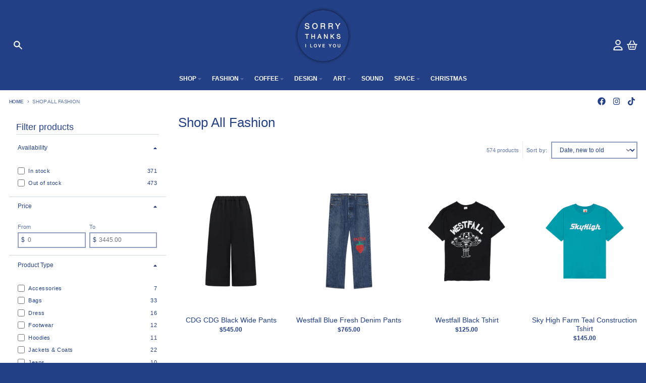

--- FILE ---
content_type: text/html; charset=utf-8
request_url: https://sorrythanksiloveyou.com/collections/shop-all-fashion
body_size: 40248
content:
<!doctype html>
<html class="no-js" dir="ltr" lang="en">
  <style>
  .shopify-section-group-header-group.section-header.shopify-section-header-sticky sticky-header.header-wrapper {
    position: fixed !important;
    background-color: transparent !important;
    max-width: 100%;
    width: 100%;
    border-bottom: 0;
}

.shopify-section-group-header-group.section-header.shopify-section-header-sticky.scrolled-past-header sticky-header.header-wrapper {
   background-color: white!important;
}
</style>
  <head>
    <meta charset="utf-8">
    <meta http-equiv="X-UA-Compatible" content="IE=edge">
    <meta name="viewport" content="width=device-width,initial-scale=1">
    <meta name="theme-color" content="#234086">
    <link rel="canonical" href="https://sorrythanksiloveyou.com/collections/shop-all-fashion">
    <link rel="preconnect" href="https://cdn.shopify.com" crossorigin><link href="//sorrythanksiloveyou.com/cdn/shop/t/13/assets/global.js?v=90021326747112155611701232183" as="script" rel="preload"><link rel="apple-touch-icon" sizes="180x180" href="//sorrythanksiloveyou.com/cdn/shop/files/bluecircle_glow.png?crop=center&height=180&v=1701298221&width=180">
      <link rel="icon" type="image/png" href="//sorrythanksiloveyou.com/cdn/shop/files/bluecircle_glow.png?crop=center&height=32&v=1701298221&width=32"><title>Shop All Fashion</title><meta property="og:site_name" content="SORRY THANKS I LOVE YOU ">
<meta property="og:url" content="https://sorrythanksiloveyou.com/collections/shop-all-fashion">
<meta property="og:title" content="Shop All Fashion">
<meta property="og:type" content="product.group">
<meta property="og:description" content="It&#39;s a mash-up of fashion, unique design, luxury accessories, handmade jewellery, fresh flowers, gourmet food, craft beverages and an evolving event and art program. Featuring Pleats Please - Issey Miyake, Comme des Garçons, MM6 Maison Margiela, Bao Bao - Issey Miyake, Marni,  Moscot, Astier de Villate and more."><meta property="og:image" content="http://sorrythanksiloveyou.com/cdn/shop/files/Christmas_Gift_Guide_Social_Share.png?v=1764722376">
  <meta property="og:image:secure_url" content="https://sorrythanksiloveyou.com/cdn/shop/files/Christmas_Gift_Guide_Social_Share.png?v=1764722376">
  <meta property="og:image:width" content="1200">
  <meta property="og:image:height" content="630"><meta name="twitter:card" content="summary_large_image">
<meta name="twitter:title" content="Shop All Fashion">
<meta name="twitter:description" content="It&#39;s a mash-up of fashion, unique design, luxury accessories, handmade jewellery, fresh flowers, gourmet food, craft beverages and an evolving event and art program. Featuring Pleats Please - Issey Miyake, Comme des Garçons, MM6 Maison Margiela, Bao Bao - Issey Miyake, Marni,  Moscot, Astier de Villate and more.">
<script>
  window.theme = {
    shopUrl: 'https://sorrythanksiloveyou.com',
    routes: {
      root_url: '/',
      account_url: '/account',
      account_login_url: '/account/login',
      account_logout_url: '/account/logout',
      account_recover_url: '/account/recover',
      account_register_url: '/account/register',
      account_addresses_url: '/account/addresses',
      collections_url: '/collections',
      all_products_collection_url: '/collections/all',
      search_url: '/search',
      cart_url: '/cart',
      cart_update_url: '/cart/update',
      cart_add_url: '/cart/add',
      cart_change_url: '/cart/change',
      cart_clear_url: '/cart/clear',
      product_recommendations_url: '/recommendations/products',
      predictive_search_url: '/search/suggest'
    },
    info: { name: 'District' },
    strings: {
      addToCart: `Add to cart`,
      preOrder: `Pre-Order`,
      soldOut: `Sold out`,
      unavailable: `Unavailable`,
      addressError: `Error looking up that address`,
      addressNoResults: `No results for that address`,
      addressQueryLimit: `You have exceeded the Google API usage limit. Consider upgrading to a <a href="https://developers.google.com/maps/premium/usage-limits">Premium Plan</a>.`,
      authError: `There was a problem authenticating your Google Maps account.`,
      unitPrice: `Unit price`,
      unitPriceSeparator: `per`,
    },
    cartStrings: {
      error: `There was an error while updating your cart. Please try again.`,
      quantityError: `You can only add [quantity] of this item to your cart.`,
    },
    accessiblityStrings: {
      giftCardRecipientExpanded: `Gift card recipient form expanded`,
      giftCardRecipientCollapsed: `Gift card recipient form collapsed`,
    },
    pageType: `collection`,
    customer: false,
    moneyFormat: "${{amount}}",
    ajaxCartEnable: true,
    cartData: {"note":null,"attributes":{},"original_total_price":0,"total_price":0,"total_discount":0,"total_weight":0.0,"item_count":0,"items":[],"requires_shipping":false,"currency":"AUD","items_subtotal_price":0,"cart_level_discount_applications":[],"checkout_charge_amount":0},
    mobileBreakpoint: 768,
    packages: [],
  };
  // Publish / Subscribe
  const PUB_SUB_EVENTS = {
    cartUpdate: 'cart-update',
    quantityUpdate: 'quantity-update',
    variantChange: 'variant-change',
    cartError: 'cart-error',
  };
  let subscribers = {};

  function subscribe(eventName, callback) {
    if (subscribers[eventName] === undefined) {
      subscribers[eventName] = [];
    }

    subscribers[eventName] = [...subscribers[eventName], callback];

    return function unsubscribe() {
      subscribers[eventName] = subscribers[eventName].filter((cb) => {
        return cb !== callback;
      });
    };
  }

  function publish(eventName, data) {
    if (subscribers[eventName]) {
      subscribers[eventName].forEach((callback) => {
        callback(data);
      });
    }
  }
  theme.loadPackages = (packages) => {
    packages.forEach((package) => {
      if (!theme.packages.includes(package)) {
        const placeholderScript = document.querySelector(`script[data-package="${package}"]`);
        if (!placeholderScript) return;

        const src = placeholderScript.dataset.src;
        const script = document.createElement('script');
        script.src = src;
        script.async = false;
        script.defer = true;
        document.body.append(script);
        theme.packages.push(package);
      }
    });
  };
  document.documentElement.className = document.documentElement.className.replace('no-js', 'js');
</script><script src="//sorrythanksiloveyou.com/cdn/shop/t/13/assets/global.js?v=90021326747112155611701232183" defer="defer"></script><script>window.performance && window.performance.mark && window.performance.mark('shopify.content_for_header.start');</script><meta name="facebook-domain-verification" content="lxlg0ze11y78ahe50zh7u6r4drkgeo">
<meta name="google-site-verification" content="F7t2gCEfZOc_hfnJRgQ-BtTSXotYdTMSNDFCJP7daGY">
<meta id="shopify-digital-wallet" name="shopify-digital-wallet" content="/39726972973/digital_wallets/dialog">
<meta name="shopify-checkout-api-token" content="17ce9009e2f0354df9796e16759a6852">
<meta id="in-context-paypal-metadata" data-shop-id="39726972973" data-venmo-supported="false" data-environment="production" data-locale="en_US" data-paypal-v4="true" data-currency="AUD">
<link rel="alternate" type="application/atom+xml" title="Feed" href="/collections/shop-all-fashion.atom" />
<link rel="next" href="/collections/shop-all-fashion?page=2">
<link rel="alternate" type="application/json+oembed" href="https://sorrythanksiloveyou.com/collections/shop-all-fashion.oembed">
<script async="async" src="/checkouts/internal/preloads.js?locale=en-AU"></script>
<link rel="preconnect" href="https://shop.app" crossorigin="anonymous">
<script async="async" src="https://shop.app/checkouts/internal/preloads.js?locale=en-AU&shop_id=39726972973" crossorigin="anonymous"></script>
<script id="apple-pay-shop-capabilities" type="application/json">{"shopId":39726972973,"countryCode":"AU","currencyCode":"AUD","merchantCapabilities":["supports3DS"],"merchantId":"gid:\/\/shopify\/Shop\/39726972973","merchantName":"SORRY THANKS I LOVE YOU ","requiredBillingContactFields":["postalAddress","email","phone"],"requiredShippingContactFields":["postalAddress","email","phone"],"shippingType":"shipping","supportedNetworks":["visa","masterCard","amex","jcb"],"total":{"type":"pending","label":"SORRY THANKS I LOVE YOU ","amount":"1.00"},"shopifyPaymentsEnabled":true,"supportsSubscriptions":true}</script>
<script id="shopify-features" type="application/json">{"accessToken":"17ce9009e2f0354df9796e16759a6852","betas":["rich-media-storefront-analytics"],"domain":"sorrythanksiloveyou.com","predictiveSearch":true,"shopId":39726972973,"locale":"en"}</script>
<script>var Shopify = Shopify || {};
Shopify.shop = "stily-1.myshopify.com";
Shopify.locale = "en";
Shopify.currency = {"active":"AUD","rate":"1.0"};
Shopify.country = "AU";
Shopify.theme = {"name":"District Updated","id":163300344130,"schema_name":"District","schema_version":"4.5.2","theme_store_id":735,"role":"main"};
Shopify.theme.handle = "null";
Shopify.theme.style = {"id":null,"handle":null};
Shopify.cdnHost = "sorrythanksiloveyou.com/cdn";
Shopify.routes = Shopify.routes || {};
Shopify.routes.root = "/";</script>
<script type="module">!function(o){(o.Shopify=o.Shopify||{}).modules=!0}(window);</script>
<script>!function(o){function n(){var o=[];function n(){o.push(Array.prototype.slice.apply(arguments))}return n.q=o,n}var t=o.Shopify=o.Shopify||{};t.loadFeatures=n(),t.autoloadFeatures=n()}(window);</script>
<script>
  window.ShopifyPay = window.ShopifyPay || {};
  window.ShopifyPay.apiHost = "shop.app\/pay";
  window.ShopifyPay.redirectState = null;
</script>
<script id="shop-js-analytics" type="application/json">{"pageType":"collection"}</script>
<script defer="defer" async type="module" src="//sorrythanksiloveyou.com/cdn/shopifycloud/shop-js/modules/v2/client.init-shop-cart-sync_DtuiiIyl.en.esm.js"></script>
<script defer="defer" async type="module" src="//sorrythanksiloveyou.com/cdn/shopifycloud/shop-js/modules/v2/chunk.common_CUHEfi5Q.esm.js"></script>
<script type="module">
  await import("//sorrythanksiloveyou.com/cdn/shopifycloud/shop-js/modules/v2/client.init-shop-cart-sync_DtuiiIyl.en.esm.js");
await import("//sorrythanksiloveyou.com/cdn/shopifycloud/shop-js/modules/v2/chunk.common_CUHEfi5Q.esm.js");

  window.Shopify.SignInWithShop?.initShopCartSync?.({"fedCMEnabled":true,"windoidEnabled":true});

</script>
<script>
  window.Shopify = window.Shopify || {};
  if (!window.Shopify.featureAssets) window.Shopify.featureAssets = {};
  window.Shopify.featureAssets['shop-js'] = {"shop-cart-sync":["modules/v2/client.shop-cart-sync_DFoTY42P.en.esm.js","modules/v2/chunk.common_CUHEfi5Q.esm.js"],"init-fed-cm":["modules/v2/client.init-fed-cm_D2UNy1i2.en.esm.js","modules/v2/chunk.common_CUHEfi5Q.esm.js"],"init-shop-email-lookup-coordinator":["modules/v2/client.init-shop-email-lookup-coordinator_BQEe2rDt.en.esm.js","modules/v2/chunk.common_CUHEfi5Q.esm.js"],"shop-cash-offers":["modules/v2/client.shop-cash-offers_3CTtReFF.en.esm.js","modules/v2/chunk.common_CUHEfi5Q.esm.js","modules/v2/chunk.modal_BewljZkx.esm.js"],"shop-button":["modules/v2/client.shop-button_C6oxCjDL.en.esm.js","modules/v2/chunk.common_CUHEfi5Q.esm.js"],"init-windoid":["modules/v2/client.init-windoid_5pix8xhK.en.esm.js","modules/v2/chunk.common_CUHEfi5Q.esm.js"],"avatar":["modules/v2/client.avatar_BTnouDA3.en.esm.js"],"init-shop-cart-sync":["modules/v2/client.init-shop-cart-sync_DtuiiIyl.en.esm.js","modules/v2/chunk.common_CUHEfi5Q.esm.js"],"shop-toast-manager":["modules/v2/client.shop-toast-manager_BYv_8cH1.en.esm.js","modules/v2/chunk.common_CUHEfi5Q.esm.js"],"pay-button":["modules/v2/client.pay-button_FnF9EIkY.en.esm.js","modules/v2/chunk.common_CUHEfi5Q.esm.js"],"shop-login-button":["modules/v2/client.shop-login-button_CH1KUpOf.en.esm.js","modules/v2/chunk.common_CUHEfi5Q.esm.js","modules/v2/chunk.modal_BewljZkx.esm.js"],"init-customer-accounts-sign-up":["modules/v2/client.init-customer-accounts-sign-up_aj7QGgYS.en.esm.js","modules/v2/client.shop-login-button_CH1KUpOf.en.esm.js","modules/v2/chunk.common_CUHEfi5Q.esm.js","modules/v2/chunk.modal_BewljZkx.esm.js"],"init-shop-for-new-customer-accounts":["modules/v2/client.init-shop-for-new-customer-accounts_NbnYRf_7.en.esm.js","modules/v2/client.shop-login-button_CH1KUpOf.en.esm.js","modules/v2/chunk.common_CUHEfi5Q.esm.js","modules/v2/chunk.modal_BewljZkx.esm.js"],"init-customer-accounts":["modules/v2/client.init-customer-accounts_ppedhqCH.en.esm.js","modules/v2/client.shop-login-button_CH1KUpOf.en.esm.js","modules/v2/chunk.common_CUHEfi5Q.esm.js","modules/v2/chunk.modal_BewljZkx.esm.js"],"shop-follow-button":["modules/v2/client.shop-follow-button_CMIBBa6u.en.esm.js","modules/v2/chunk.common_CUHEfi5Q.esm.js","modules/v2/chunk.modal_BewljZkx.esm.js"],"lead-capture":["modules/v2/client.lead-capture_But0hIyf.en.esm.js","modules/v2/chunk.common_CUHEfi5Q.esm.js","modules/v2/chunk.modal_BewljZkx.esm.js"],"checkout-modal":["modules/v2/client.checkout-modal_BBxc70dQ.en.esm.js","modules/v2/chunk.common_CUHEfi5Q.esm.js","modules/v2/chunk.modal_BewljZkx.esm.js"],"shop-login":["modules/v2/client.shop-login_hM3Q17Kl.en.esm.js","modules/v2/chunk.common_CUHEfi5Q.esm.js","modules/v2/chunk.modal_BewljZkx.esm.js"],"payment-terms":["modules/v2/client.payment-terms_CAtGlQYS.en.esm.js","modules/v2/chunk.common_CUHEfi5Q.esm.js","modules/v2/chunk.modal_BewljZkx.esm.js"]};
</script>
<script>(function() {
  var isLoaded = false;
  function asyncLoad() {
    if (isLoaded) return;
    isLoaded = true;
    var urls = ["https:\/\/instafeed.nfcube.com\/cdn\/486b25b5cf61a5ec64e45033a452ca0f.js?shop=stily-1.myshopify.com","https:\/\/aglis-app.herokuapp.com\/get_script\/4523e27c0ed211ec846ba230ea42493b.js?v=707324\u0026shop=stily-1.myshopify.com","https:\/\/zooomyapps.com\/backinstock\/ZooomyOrders.js?shop=stily-1.myshopify.com","https:\/\/chimpstatic.com\/mcjs-connected\/js\/users\/f81b56154c9557a2247fc8067\/02da0e5b423ce05d537015458.js?shop=stily-1.myshopify.com"];
    for (var i = 0; i < urls.length; i++) {
      var s = document.createElement('script');
      s.type = 'text/javascript';
      s.async = true;
      s.src = urls[i];
      var x = document.getElementsByTagName('script')[0];
      x.parentNode.insertBefore(s, x);
    }
  };
  if(window.attachEvent) {
    window.attachEvent('onload', asyncLoad);
  } else {
    window.addEventListener('load', asyncLoad, false);
  }
})();</script>
<script id="__st">var __st={"a":39726972973,"offset":39600,"reqid":"e6c743c7-4e9c-4fc6-947b-72431d4e6a69-1766824494","pageurl":"sorrythanksiloveyou.com\/collections\/shop-all-fashion","u":"56d1981f3b70","p":"collection","rtyp":"collection","rid":474129039682};</script>
<script>window.ShopifyPaypalV4VisibilityTracking = true;</script>
<script id="captcha-bootstrap">!function(){'use strict';const t='contact',e='account',n='new_comment',o=[[t,t],['blogs',n],['comments',n],[t,'customer']],c=[[e,'customer_login'],[e,'guest_login'],[e,'recover_customer_password'],[e,'create_customer']],r=t=>t.map((([t,e])=>`form[action*='/${t}']:not([data-nocaptcha='true']) input[name='form_type'][value='${e}']`)).join(','),a=t=>()=>t?[...document.querySelectorAll(t)].map((t=>t.form)):[];function s(){const t=[...o],e=r(t);return a(e)}const i='password',u='form_key',d=['recaptcha-v3-token','g-recaptcha-response','h-captcha-response',i],f=()=>{try{return window.sessionStorage}catch{return}},m='__shopify_v',_=t=>t.elements[u];function p(t,e,n=!1){try{const o=window.sessionStorage,c=JSON.parse(o.getItem(e)),{data:r}=function(t){const{data:e,action:n}=t;return t[m]||n?{data:e,action:n}:{data:t,action:n}}(c);for(const[e,n]of Object.entries(r))t.elements[e]&&(t.elements[e].value=n);n&&o.removeItem(e)}catch(o){console.error('form repopulation failed',{error:o})}}const l='form_type',E='cptcha';function T(t){t.dataset[E]=!0}const w=window,h=w.document,L='Shopify',v='ce_forms',y='captcha';let A=!1;((t,e)=>{const n=(g='f06e6c50-85a8-45c8-87d0-21a2b65856fe',I='https://cdn.shopify.com/shopifycloud/storefront-forms-hcaptcha/ce_storefront_forms_captcha_hcaptcha.v1.5.2.iife.js',D={infoText:'Protected by hCaptcha',privacyText:'Privacy',termsText:'Terms'},(t,e,n)=>{const o=w[L][v],c=o.bindForm;if(c)return c(t,g,e,D).then(n);var r;o.q.push([[t,g,e,D],n]),r=I,A||(h.body.append(Object.assign(h.createElement('script'),{id:'captcha-provider',async:!0,src:r})),A=!0)});var g,I,D;w[L]=w[L]||{},w[L][v]=w[L][v]||{},w[L][v].q=[],w[L][y]=w[L][y]||{},w[L][y].protect=function(t,e){n(t,void 0,e),T(t)},Object.freeze(w[L][y]),function(t,e,n,w,h,L){const[v,y,A,g]=function(t,e,n){const i=e?o:[],u=t?c:[],d=[...i,...u],f=r(d),m=r(i),_=r(d.filter((([t,e])=>n.includes(e))));return[a(f),a(m),a(_),s()]}(w,h,L),I=t=>{const e=t.target;return e instanceof HTMLFormElement?e:e&&e.form},D=t=>v().includes(t);t.addEventListener('submit',(t=>{const e=I(t);if(!e)return;const n=D(e)&&!e.dataset.hcaptchaBound&&!e.dataset.recaptchaBound,o=_(e),c=g().includes(e)&&(!o||!o.value);(n||c)&&t.preventDefault(),c&&!n&&(function(t){try{if(!f())return;!function(t){const e=f();if(!e)return;const n=_(t);if(!n)return;const o=n.value;o&&e.removeItem(o)}(t);const e=Array.from(Array(32),(()=>Math.random().toString(36)[2])).join('');!function(t,e){_(t)||t.append(Object.assign(document.createElement('input'),{type:'hidden',name:u})),t.elements[u].value=e}(t,e),function(t,e){const n=f();if(!n)return;const o=[...t.querySelectorAll(`input[type='${i}']`)].map((({name:t})=>t)),c=[...d,...o],r={};for(const[a,s]of new FormData(t).entries())c.includes(a)||(r[a]=s);n.setItem(e,JSON.stringify({[m]:1,action:t.action,data:r}))}(t,e)}catch(e){console.error('failed to persist form',e)}}(e),e.submit())}));const S=(t,e)=>{t&&!t.dataset[E]&&(n(t,e.some((e=>e===t))),T(t))};for(const o of['focusin','change'])t.addEventListener(o,(t=>{const e=I(t);D(e)&&S(e,y())}));const B=e.get('form_key'),M=e.get(l),P=B&&M;t.addEventListener('DOMContentLoaded',(()=>{const t=y();if(P)for(const e of t)e.elements[l].value===M&&p(e,B);[...new Set([...A(),...v().filter((t=>'true'===t.dataset.shopifyCaptcha))])].forEach((e=>S(e,t)))}))}(h,new URLSearchParams(w.location.search),n,t,e,['guest_login'])})(!0,!0)}();</script>
<script integrity="sha256-4kQ18oKyAcykRKYeNunJcIwy7WH5gtpwJnB7kiuLZ1E=" data-source-attribution="shopify.loadfeatures" defer="defer" src="//sorrythanksiloveyou.com/cdn/shopifycloud/storefront/assets/storefront/load_feature-a0a9edcb.js" crossorigin="anonymous"></script>
<script crossorigin="anonymous" defer="defer" src="//sorrythanksiloveyou.com/cdn/shopifycloud/storefront/assets/shopify_pay/storefront-65b4c6d7.js?v=20250812"></script>
<script data-source-attribution="shopify.dynamic_checkout.dynamic.init">var Shopify=Shopify||{};Shopify.PaymentButton=Shopify.PaymentButton||{isStorefrontPortableWallets:!0,init:function(){window.Shopify.PaymentButton.init=function(){};var t=document.createElement("script");t.src="https://sorrythanksiloveyou.com/cdn/shopifycloud/portable-wallets/latest/portable-wallets.en.js",t.type="module",document.head.appendChild(t)}};
</script>
<script data-source-attribution="shopify.dynamic_checkout.buyer_consent">
  function portableWalletsHideBuyerConsent(e){var t=document.getElementById("shopify-buyer-consent"),n=document.getElementById("shopify-subscription-policy-button");t&&n&&(t.classList.add("hidden"),t.setAttribute("aria-hidden","true"),n.removeEventListener("click",e))}function portableWalletsShowBuyerConsent(e){var t=document.getElementById("shopify-buyer-consent"),n=document.getElementById("shopify-subscription-policy-button");t&&n&&(t.classList.remove("hidden"),t.removeAttribute("aria-hidden"),n.addEventListener("click",e))}window.Shopify?.PaymentButton&&(window.Shopify.PaymentButton.hideBuyerConsent=portableWalletsHideBuyerConsent,window.Shopify.PaymentButton.showBuyerConsent=portableWalletsShowBuyerConsent);
</script>
<script data-source-attribution="shopify.dynamic_checkout.cart.bootstrap">document.addEventListener("DOMContentLoaded",(function(){function t(){return document.querySelector("shopify-accelerated-checkout-cart, shopify-accelerated-checkout")}if(t())Shopify.PaymentButton.init();else{new MutationObserver((function(e,n){t()&&(Shopify.PaymentButton.init(),n.disconnect())})).observe(document.body,{childList:!0,subtree:!0})}}));
</script>
<link id="shopify-accelerated-checkout-styles" rel="stylesheet" media="screen" href="https://sorrythanksiloveyou.com/cdn/shopifycloud/portable-wallets/latest/accelerated-checkout-backwards-compat.css" crossorigin="anonymous">
<style id="shopify-accelerated-checkout-cart">
        #shopify-buyer-consent {
  margin-top: 1em;
  display: inline-block;
  width: 100%;
}

#shopify-buyer-consent.hidden {
  display: none;
}

#shopify-subscription-policy-button {
  background: none;
  border: none;
  padding: 0;
  text-decoration: underline;
  font-size: inherit;
  cursor: pointer;
}

#shopify-subscription-policy-button::before {
  box-shadow: none;
}

      </style>

<script>window.performance && window.performance.mark && window.performance.mark('shopify.content_for_header.end');</script>
<style data-shopify>
:root {
    --base-font-size: 14px;
    --body-font-family: Helvetica, Arial, sans-serif;
    --heading-font-family: Helvetica, Arial, sans-serif;
    --navigation-font-family: Helvetica, Arial, sans-serif;
    --body-style: normal;
    --body-weight: 400;
    --body-weight-bolder: 700;
    --heading-style: normal;
    --heading-weight: 400;
    --heading-weight-bolder: 700;
    --heading-capitalize: none;
    --navigation-style: normal;
    --navigation-weight: 400;
    --navigation-weight-bolder: 700;--primary-text-color: #234086;
    --primary-title-color: #234086;
    --primary-accent-color: #234086;
    --primary-accent-color-80: rgba(35, 64, 134, 0.8);
    --primary-accent-text-color: #ffffff;
    --primary-background-color: #ffffff;
    --primary-background-color-75: rgba(255, 255, 255, 0.8);
    --primary-secondary-background-color: #ffffff;
    --primary-secondary-background-color-50: #ffffff;
    --primary-section-border-color: #ffffff;
    --primary-text-color-05: #f4f5f9;
    --primary-text-color-10: #e9ecf3;
    --primary-text-color-20: #d3d9e7;
    --primary-text-color-30: #bdc6db;
    --primary-text-color-40: #a7b3cf;
    --primary-text-color-50: #91a0c3;
    --primary-text-color-60: #7b8cb6;
    --primary-text-color-70: #6579aa;
    --primary-text-color-80: #4f669e;
    --primary-text-color-90: #395392;
    --section-text-color: #234086;
    --section-text-color-75: rgba(35, 64, 134, 0.75);
    --section-text-color-50: rgba(35, 64, 134, 0.5);
    --section-title-color: #234086;
    --section-accent-color: #234086;
    --section-accent-text-color: #ffffff;
    --section-accent-hover-color: #1e3672;
    --section-overlay-color: transparent;
    --section-overlay-hover-color: transparent;
    --section-background-color: #ffffff;
    --section-primary-border-color: #234086;
    --modal-background-color: #000000;--max-width-screen: 1280px;
    --max-width-header: 1280px;
    --spacing-section: 4rem;
    --spacing-section-half: 2rem;
    --spacing-rail: 1.25rem;
    --text-align-section: center;--swiper-theme-color: #234086;
    --duration-default: 200ms;
    --tw-ring-inset: ;
    --tw-blur: ;
    --tw-brightness: ;
    --tw-contrast: ;
    --tw-grayscale: ;
    --tw-hue-rotate: ;
    --tw-invert: ;
    --tw-saturate: ;
    --tw-sepia: ;
    --tw-drop-shadow: ;
    --tw-filter: var(--tw-blur) var(--tw-brightness) var(--tw-contrast) var(--tw-grayscale) var(--tw-hue-rotate) var(--tw-invert) var(--tw-saturate) var(--tw-sepia) var(--tw-drop-shadow);
  }
</style><link href="//sorrythanksiloveyou.com/cdn/shop/t/13/assets/base.css?v=7001993354540718261701740088" rel="stylesheet" type="text/css" media="all" />
<link href="https://monorail-edge.shopifysvc.com" rel="dns-prefetch">
<script>(function(){if ("sendBeacon" in navigator && "performance" in window) {try {var session_token_from_headers = performance.getEntriesByType('navigation')[0].serverTiming.find(x => x.name == '_s').description;} catch {var session_token_from_headers = undefined;}var session_cookie_matches = document.cookie.match(/_shopify_s=([^;]*)/);var session_token_from_cookie = session_cookie_matches && session_cookie_matches.length === 2 ? session_cookie_matches[1] : "";var session_token = session_token_from_headers || session_token_from_cookie || "";function handle_abandonment_event(e) {var entries = performance.getEntries().filter(function(entry) {return /monorail-edge.shopifysvc.com/.test(entry.name);});if (!window.abandonment_tracked && entries.length === 0) {window.abandonment_tracked = true;var currentMs = Date.now();var navigation_start = performance.timing.navigationStart;var payload = {shop_id: 39726972973,url: window.location.href,navigation_start,duration: currentMs - navigation_start,session_token,page_type: "collection"};window.navigator.sendBeacon("https://monorail-edge.shopifysvc.com/v1/produce", JSON.stringify({schema_id: "online_store_buyer_site_abandonment/1.1",payload: payload,metadata: {event_created_at_ms: currentMs,event_sent_at_ms: currentMs}}));}}window.addEventListener('pagehide', handle_abandonment_event);}}());</script>
<script id="web-pixels-manager-setup">(function e(e,d,r,n,o){if(void 0===o&&(o={}),!Boolean(null===(a=null===(i=window.Shopify)||void 0===i?void 0:i.analytics)||void 0===a?void 0:a.replayQueue)){var i,a;window.Shopify=window.Shopify||{};var t=window.Shopify;t.analytics=t.analytics||{};var s=t.analytics;s.replayQueue=[],s.publish=function(e,d,r){return s.replayQueue.push([e,d,r]),!0};try{self.performance.mark("wpm:start")}catch(e){}var l=function(){var e={modern:/Edge?\/(1{2}[4-9]|1[2-9]\d|[2-9]\d{2}|\d{4,})\.\d+(\.\d+|)|Firefox\/(1{2}[4-9]|1[2-9]\d|[2-9]\d{2}|\d{4,})\.\d+(\.\d+|)|Chrom(ium|e)\/(9{2}|\d{3,})\.\d+(\.\d+|)|(Maci|X1{2}).+ Version\/(15\.\d+|(1[6-9]|[2-9]\d|\d{3,})\.\d+)([,.]\d+|)( \(\w+\)|)( Mobile\/\w+|) Safari\/|Chrome.+OPR\/(9{2}|\d{3,})\.\d+\.\d+|(CPU[ +]OS|iPhone[ +]OS|CPU[ +]iPhone|CPU IPhone OS|CPU iPad OS)[ +]+(15[._]\d+|(1[6-9]|[2-9]\d|\d{3,})[._]\d+)([._]\d+|)|Android:?[ /-](13[3-9]|1[4-9]\d|[2-9]\d{2}|\d{4,})(\.\d+|)(\.\d+|)|Android.+Firefox\/(13[5-9]|1[4-9]\d|[2-9]\d{2}|\d{4,})\.\d+(\.\d+|)|Android.+Chrom(ium|e)\/(13[3-9]|1[4-9]\d|[2-9]\d{2}|\d{4,})\.\d+(\.\d+|)|SamsungBrowser\/([2-9]\d|\d{3,})\.\d+/,legacy:/Edge?\/(1[6-9]|[2-9]\d|\d{3,})\.\d+(\.\d+|)|Firefox\/(5[4-9]|[6-9]\d|\d{3,})\.\d+(\.\d+|)|Chrom(ium|e)\/(5[1-9]|[6-9]\d|\d{3,})\.\d+(\.\d+|)([\d.]+$|.*Safari\/(?![\d.]+ Edge\/[\d.]+$))|(Maci|X1{2}).+ Version\/(10\.\d+|(1[1-9]|[2-9]\d|\d{3,})\.\d+)([,.]\d+|)( \(\w+\)|)( Mobile\/\w+|) Safari\/|Chrome.+OPR\/(3[89]|[4-9]\d|\d{3,})\.\d+\.\d+|(CPU[ +]OS|iPhone[ +]OS|CPU[ +]iPhone|CPU IPhone OS|CPU iPad OS)[ +]+(10[._]\d+|(1[1-9]|[2-9]\d|\d{3,})[._]\d+)([._]\d+|)|Android:?[ /-](13[3-9]|1[4-9]\d|[2-9]\d{2}|\d{4,})(\.\d+|)(\.\d+|)|Mobile Safari.+OPR\/([89]\d|\d{3,})\.\d+\.\d+|Android.+Firefox\/(13[5-9]|1[4-9]\d|[2-9]\d{2}|\d{4,})\.\d+(\.\d+|)|Android.+Chrom(ium|e)\/(13[3-9]|1[4-9]\d|[2-9]\d{2}|\d{4,})\.\d+(\.\d+|)|Android.+(UC? ?Browser|UCWEB|U3)[ /]?(15\.([5-9]|\d{2,})|(1[6-9]|[2-9]\d|\d{3,})\.\d+)\.\d+|SamsungBrowser\/(5\.\d+|([6-9]|\d{2,})\.\d+)|Android.+MQ{2}Browser\/(14(\.(9|\d{2,})|)|(1[5-9]|[2-9]\d|\d{3,})(\.\d+|))(\.\d+|)|K[Aa][Ii]OS\/(3\.\d+|([4-9]|\d{2,})\.\d+)(\.\d+|)/},d=e.modern,r=e.legacy,n=navigator.userAgent;return n.match(d)?"modern":n.match(r)?"legacy":"unknown"}(),u="modern"===l?"modern":"legacy",c=(null!=n?n:{modern:"",legacy:""})[u],f=function(e){return[e.baseUrl,"/wpm","/b",e.hashVersion,"modern"===e.buildTarget?"m":"l",".js"].join("")}({baseUrl:d,hashVersion:r,buildTarget:u}),m=function(e){var d=e.version,r=e.bundleTarget,n=e.surface,o=e.pageUrl,i=e.monorailEndpoint;return{emit:function(e){var a=e.status,t=e.errorMsg,s=(new Date).getTime(),l=JSON.stringify({metadata:{event_sent_at_ms:s},events:[{schema_id:"web_pixels_manager_load/3.1",payload:{version:d,bundle_target:r,page_url:o,status:a,surface:n,error_msg:t},metadata:{event_created_at_ms:s}}]});if(!i)return console&&console.warn&&console.warn("[Web Pixels Manager] No Monorail endpoint provided, skipping logging."),!1;try{return self.navigator.sendBeacon.bind(self.navigator)(i,l)}catch(e){}var u=new XMLHttpRequest;try{return u.open("POST",i,!0),u.setRequestHeader("Content-Type","text/plain"),u.send(l),!0}catch(e){return console&&console.warn&&console.warn("[Web Pixels Manager] Got an unhandled error while logging to Monorail."),!1}}}}({version:r,bundleTarget:l,surface:e.surface,pageUrl:self.location.href,monorailEndpoint:e.monorailEndpoint});try{o.browserTarget=l,function(e){var d=e.src,r=e.async,n=void 0===r||r,o=e.onload,i=e.onerror,a=e.sri,t=e.scriptDataAttributes,s=void 0===t?{}:t,l=document.createElement("script"),u=document.querySelector("head"),c=document.querySelector("body");if(l.async=n,l.src=d,a&&(l.integrity=a,l.crossOrigin="anonymous"),s)for(var f in s)if(Object.prototype.hasOwnProperty.call(s,f))try{l.dataset[f]=s[f]}catch(e){}if(o&&l.addEventListener("load",o),i&&l.addEventListener("error",i),u)u.appendChild(l);else{if(!c)throw new Error("Did not find a head or body element to append the script");c.appendChild(l)}}({src:f,async:!0,onload:function(){if(!function(){var e,d;return Boolean(null===(d=null===(e=window.Shopify)||void 0===e?void 0:e.analytics)||void 0===d?void 0:d.initialized)}()){var d=window.webPixelsManager.init(e)||void 0;if(d){var r=window.Shopify.analytics;r.replayQueue.forEach((function(e){var r=e[0],n=e[1],o=e[2];d.publishCustomEvent(r,n,o)})),r.replayQueue=[],r.publish=d.publishCustomEvent,r.visitor=d.visitor,r.initialized=!0}}},onerror:function(){return m.emit({status:"failed",errorMsg:"".concat(f," has failed to load")})},sri:function(e){var d=/^sha384-[A-Za-z0-9+/=]+$/;return"string"==typeof e&&d.test(e)}(c)?c:"",scriptDataAttributes:o}),m.emit({status:"loading"})}catch(e){m.emit({status:"failed",errorMsg:(null==e?void 0:e.message)||"Unknown error"})}}})({shopId: 39726972973,storefrontBaseUrl: "https://sorrythanksiloveyou.com",extensionsBaseUrl: "https://extensions.shopifycdn.com/cdn/shopifycloud/web-pixels-manager",monorailEndpoint: "https://monorail-edge.shopifysvc.com/unstable/produce_batch",surface: "storefront-renderer",enabledBetaFlags: ["2dca8a86","a0d5f9d2"],webPixelsConfigList: [{"id":"1122763074","configuration":"{\"accountID\":\"6894\"}","eventPayloadVersion":"v1","runtimeContext":"STRICT","scriptVersion":"b6d5c164c7240717c36e822bed49df75","type":"APP","apiClientId":2713865,"privacyPurposes":["ANALYTICS","MARKETING","SALE_OF_DATA"],"dataSharingAdjustments":{"protectedCustomerApprovalScopes":["read_customer_personal_data"]}},{"id":"857080130","configuration":"{\"config\":\"{\\\"pixel_id\\\":\\\"GT-K4V8K3K\\\",\\\"target_country\\\":\\\"AU\\\",\\\"gtag_events\\\":[{\\\"type\\\":\\\"purchase\\\",\\\"action_label\\\":\\\"MC-DWXB0DSESY\\\"},{\\\"type\\\":\\\"page_view\\\",\\\"action_label\\\":\\\"MC-DWXB0DSESY\\\"},{\\\"type\\\":\\\"view_item\\\",\\\"action_label\\\":\\\"MC-DWXB0DSESY\\\"}],\\\"enable_monitoring_mode\\\":false}\"}","eventPayloadVersion":"v1","runtimeContext":"OPEN","scriptVersion":"b2a88bafab3e21179ed38636efcd8a93","type":"APP","apiClientId":1780363,"privacyPurposes":[],"dataSharingAdjustments":{"protectedCustomerApprovalScopes":["read_customer_address","read_customer_email","read_customer_name","read_customer_personal_data","read_customer_phone"]}},{"id":"365068610","configuration":"{\"pixel_id\":\"832367157751628\",\"pixel_type\":\"facebook_pixel\",\"metaapp_system_user_token\":\"-\"}","eventPayloadVersion":"v1","runtimeContext":"OPEN","scriptVersion":"ca16bc87fe92b6042fbaa3acc2fbdaa6","type":"APP","apiClientId":2329312,"privacyPurposes":["ANALYTICS","MARKETING","SALE_OF_DATA"],"dataSharingAdjustments":{"protectedCustomerApprovalScopes":["read_customer_address","read_customer_email","read_customer_name","read_customer_personal_data","read_customer_phone"]}},{"id":"138936642","eventPayloadVersion":"v1","runtimeContext":"LAX","scriptVersion":"1","type":"CUSTOM","privacyPurposes":["ANALYTICS"],"name":"Google Analytics tag (migrated)"},{"id":"shopify-app-pixel","configuration":"{}","eventPayloadVersion":"v1","runtimeContext":"STRICT","scriptVersion":"0450","apiClientId":"shopify-pixel","type":"APP","privacyPurposes":["ANALYTICS","MARKETING"]},{"id":"shopify-custom-pixel","eventPayloadVersion":"v1","runtimeContext":"LAX","scriptVersion":"0450","apiClientId":"shopify-pixel","type":"CUSTOM","privacyPurposes":["ANALYTICS","MARKETING"]}],isMerchantRequest: false,initData: {"shop":{"name":"SORRY THANKS I LOVE YOU ","paymentSettings":{"currencyCode":"AUD"},"myshopifyDomain":"stily-1.myshopify.com","countryCode":"AU","storefrontUrl":"https:\/\/sorrythanksiloveyou.com"},"customer":null,"cart":null,"checkout":null,"productVariants":[],"purchasingCompany":null},},"https://sorrythanksiloveyou.com/cdn","da62cc92w68dfea28pcf9825a4m392e00d0",{"modern":"","legacy":""},{"shopId":"39726972973","storefrontBaseUrl":"https:\/\/sorrythanksiloveyou.com","extensionBaseUrl":"https:\/\/extensions.shopifycdn.com\/cdn\/shopifycloud\/web-pixels-manager","surface":"storefront-renderer","enabledBetaFlags":"[\"2dca8a86\", \"a0d5f9d2\"]","isMerchantRequest":"false","hashVersion":"da62cc92w68dfea28pcf9825a4m392e00d0","publish":"custom","events":"[[\"page_viewed\",{}],[\"collection_viewed\",{\"collection\":{\"id\":\"474129039682\",\"title\":\"Shop All Fashion\",\"productVariants\":[{\"price\":{\"amount\":545.0,\"currencyCode\":\"AUD\"},\"product\":{\"title\":\"CDG CDG Black Wide Pants\",\"vendor\":\"Comme Des Garçons Comme Des Garçons\",\"id\":\"10188953878850\",\"untranslatedTitle\":\"CDG CDG Black Wide Pants\",\"url\":\"\/products\/cdg-cdg-black\",\"type\":\"Womens Pants\"},\"id\":\"51706778157378\",\"image\":{\"src\":\"\/\/sorrythanksiloveyou.com\/cdn\/shop\/files\/rpp013.png?v=1766467417\"},\"sku\":null,\"title\":\"X-Small\",\"untranslatedTitle\":\"X-Small\"},{\"price\":{\"amount\":765.0,\"currencyCode\":\"AUD\"},\"product\":{\"title\":\"Westfall Blue Fresh Denim Pants\",\"vendor\":\"Westfall\",\"id\":\"10188718014786\",\"untranslatedTitle\":\"Westfall Blue Fresh Denim Pants\",\"url\":\"\/products\/westfall-1\",\"type\":\"Mens Pants\"},\"id\":\"51705424937282\",\"image\":{\"src\":\"\/\/sorrythanksiloveyou.com\/cdn\/shop\/files\/WES04P017.png?v=1766448184\"},\"sku\":null,\"title\":\"Small\",\"untranslatedTitle\":\"Small\"},{\"price\":{\"amount\":125.0,\"currencyCode\":\"AUD\"},\"product\":{\"title\":\"Westfall Black Tshirt\",\"vendor\":\"Westfall\",\"id\":\"10188416450882\",\"untranslatedTitle\":\"Westfall Black Tshirt\",\"url\":\"\/products\/westfall\",\"type\":\"Mens T-Shirts \u0026 Shirts\"},\"id\":\"51703632134466\",\"image\":{\"src\":\"\/\/sorrythanksiloveyou.com\/cdn\/shop\/files\/WES04T009_25918587-8e65-448f-a352-5a2570becbc6.png?v=1766447792\"},\"sku\":null,\"title\":\"X-Small\",\"untranslatedTitle\":\"X-Small\"},{\"price\":{\"amount\":145.0,\"currencyCode\":\"AUD\"},\"product\":{\"title\":\"Sky High Farm Teal Construction Tshirt\",\"vendor\":\"Sky High Farm\",\"id\":\"10188405834050\",\"untranslatedTitle\":\"Sky High Farm Teal Construction Tshirt\",\"url\":\"\/products\/sky-high-farm\",\"type\":\"Tshirt\"},\"id\":\"51703508861250\",\"image\":{\"src\":\"\/\/sorrythanksiloveyou.com\/cdn\/shop\/files\/SHF05T002.png?v=1766383330\"},\"sku\":null,\"title\":\"X-Small\",\"untranslatedTitle\":\"X-Small\"},{\"price\":{\"amount\":125.0,\"currencyCode\":\"AUD\"},\"product\":{\"title\":\"Sky High Farm Navy Perennial Tshirt\",\"vendor\":\"Sky High Farm\",\"id\":\"10188402491714\",\"untranslatedTitle\":\"Sky High Farm Navy Perennial Tshirt\",\"url\":\"\/products\/sky-high-farm-navy\",\"type\":\"Tshirt\"},\"id\":\"51703493853506\",\"image\":{\"src\":\"\/\/sorrythanksiloveyou.com\/cdn\/shop\/files\/SHF05T031.png?v=1766381683\"},\"sku\":null,\"title\":\"X-Small\",\"untranslatedTitle\":\"X-Small\"},{\"price\":{\"amount\":815.0,\"currencyCode\":\"AUD\"},\"product\":{\"title\":\"Sky High Farm Green Cargo Pants\",\"vendor\":\"Sky High Farm\",\"id\":\"10188360450370\",\"untranslatedTitle\":\"Sky High Farm Green Cargo Pants\",\"url\":\"\/products\/sky-high-farm-green-cargo-pants\",\"type\":\"Mens Pants\"},\"id\":\"51703460692290\",\"image\":{\"src\":\"\/\/sorrythanksiloveyou.com\/cdn\/shop\/files\/SHF04P014.png?v=1766378714\"},\"sku\":null,\"title\":\"X-Small\",\"untranslatedTitle\":\"X-Small\"},{\"price\":{\"amount\":125.0,\"currencyCode\":\"AUD\"},\"product\":{\"title\":\"Sky High Farm Black Moon Tshirt\",\"vendor\":\"Sky High Farm\",\"id\":\"10188325060930\",\"untranslatedTitle\":\"Sky High Farm Black Moon Tshirt\",\"url\":\"\/products\/sky-high-farm-white-sky-high-4-u-t-shirt-copy-1\",\"type\":\"Tshirt\"},\"id\":\"51703283319106\",\"image\":{\"src\":\"\/\/sorrythanksiloveyou.com\/cdn\/shop\/files\/SHF06T031.png?v=1766368713\"},\"sku\":null,\"title\":\"X-Small\",\"untranslatedTitle\":\"X-Small\"},{\"price\":{\"amount\":1245.0,\"currencyCode\":\"AUD\"},\"product\":{\"title\":\"Sky High Farm Beige Work Jacket\",\"vendor\":\"Sky High Farm\",\"id\":\"10188117475650\",\"untranslatedTitle\":\"Sky High Farm Beige Work Jacket\",\"url\":\"\/products\/sky-high-farm-white-sky-high-4-u-t-shirt-copy\",\"type\":\"Jackets \u0026 Coats\"},\"id\":\"51702325969218\",\"image\":{\"src\":\"\/\/sorrythanksiloveyou.com\/cdn\/shop\/files\/SHF06J003.png?v=1766298152\"},\"sku\":null,\"title\":\"X-Small\",\"untranslatedTitle\":\"X-Small\"},{\"price\":{\"amount\":145.0,\"currencyCode\":\"AUD\"},\"product\":{\"title\":\"Sky High Farm White Sky High 4 U T Shirt\",\"vendor\":\"Sky High Farm\",\"id\":\"10188116525378\",\"untranslatedTitle\":\"Sky High Farm White Sky High 4 U T Shirt\",\"url\":\"\/products\/sky-high-farm-white-sky-high-4-u-t-shirt\",\"type\":\"Tshirt\"},\"id\":\"51702321905986\",\"image\":{\"src\":\"\/\/sorrythanksiloveyou.com\/cdn\/shop\/files\/shf06t003_83c660b8-4e09-4058-8a21-3bf08f467f19.png?v=1766297508\"},\"sku\":null,\"title\":\"X-Small\",\"untranslatedTitle\":\"X-Small\"},{\"price\":{\"amount\":795.0,\"currencyCode\":\"AUD\"},\"product\":{\"title\":\"Vaquera Olive Trade Shorts\",\"vendor\":\"Vaquera\",\"id\":\"10185400549698\",\"untranslatedTitle\":\"Vaquera Olive Trade Shorts\",\"url\":\"\/products\/vaquera-olive-trade-shorts\",\"type\":\"Womens Tops\"},\"id\":\"51686461112642\",\"image\":{\"src\":\"\/\/sorrythanksiloveyou.com\/cdn\/shop\/files\/VAQ07P005.png?v=1765932610\"},\"sku\":null,\"title\":\"25\",\"untranslatedTitle\":\"25\"},{\"price\":{\"amount\":645.0,\"currencyCode\":\"AUD\"},\"product\":{\"title\":\"Comme Des Garçons White Leather Ruffle Blouse\",\"vendor\":\"Comme Des Garçons\",\"id\":\"10179492774210\",\"untranslatedTitle\":\"Comme Des Garçons White Leather Ruffle Blouse\",\"url\":\"\/products\/comme-des-garcons-white\",\"type\":\"Womens Shirts\"},\"id\":\"51662617674050\",\"image\":{\"src\":\"\/\/sorrythanksiloveyou.com\/cdn\/shop\/files\/gnb009.png?v=1765347296\"},\"sku\":null,\"title\":\"X-Small\",\"untranslatedTitle\":\"X-Small\"},{\"price\":{\"amount\":625.0,\"currencyCode\":\"AUD\"},\"product\":{\"title\":\"Comme Des Garçons White Cut Out Shirt\",\"vendor\":\"Comme Des Garçons\",\"id\":\"10179491201346\",\"untranslatedTitle\":\"Comme Des Garçons White Cut Out Shirt\",\"url\":\"\/products\/comme-des-garcons-white-cut-out-shirt\",\"type\":\"Womens Shirts\"},\"id\":\"51662612136258\",\"image\":{\"src\":\"\/\/sorrythanksiloveyou.com\/cdn\/shop\/files\/GPB011_White.png?v=1765346709\"},\"sku\":null,\"title\":\"X-Small\",\"untranslatedTitle\":\"X-Small\"},{\"price\":{\"amount\":3445.0,\"currencyCode\":\"AUD\"},\"product\":{\"title\":\"Comme Des Garçons Black Tulle Jacket\",\"vendor\":\"Comme Des Garçons\",\"id\":\"10179380543810\",\"untranslatedTitle\":\"Comme Des Garçons Black Tulle Jacket\",\"url\":\"\/products\/comme-des-garcons-black\",\"type\":\"Womens Jackets \u0026 Coats\"},\"id\":\"51661416956226\",\"image\":{\"src\":\"\/\/sorrythanksiloveyou.com\/cdn\/shop\/files\/cdg_298ebded-350b-4a6b-80a2-4d64d530f687.png?v=1765329910\"},\"sku\":null,\"title\":\"X-Small\",\"untranslatedTitle\":\"X-Small\"},{\"price\":{\"amount\":820.0,\"currencyCode\":\"AUD\"},\"product\":{\"title\":\"Acne Studios Light Blue Regular Fit Jeans 2021M\",\"vendor\":\"Acne Studios\",\"id\":\"10177684537666\",\"untranslatedTitle\":\"Acne Studios Light Blue Regular Fit Jeans 2021M\",\"url\":\"\/products\/acne-studios-5\",\"type\":\"Mens Pants\"},\"id\":\"51655558988098\",\"image\":{\"src\":\"\/\/sorrythanksiloveyou.com\/cdn\/shop\/files\/B00277.png?v=1765170763\"},\"sku\":null,\"title\":\"31\/32\",\"untranslatedTitle\":\"31\/32\"},{\"price\":{\"amount\":820.0,\"currencyCode\":\"AUD\"},\"product\":{\"title\":\"Acne Studios Light Blue Loose Fit 2021F\",\"vendor\":\"Acne Studios\",\"id\":\"10177677754690\",\"untranslatedTitle\":\"Acne Studios Light Blue Loose Fit 2021F\",\"url\":\"\/products\/acne-studios-light-blue-loose-fit-2021f\",\"type\":\"Womens Pants\"},\"id\":\"51655544504642\",\"image\":{\"src\":\"\/\/sorrythanksiloveyou.com\/cdn\/shop\/files\/A00338.png?v=1765169975\"},\"sku\":null,\"title\":\"26 \/ 30\",\"untranslatedTitle\":\"26 \/ 30\"},{\"price\":{\"amount\":1200.0,\"currencyCode\":\"AUD\"},\"product\":{\"title\":\"Acne Studios Light Blue Loose Fit Jeans 2023 U Tragalgar\",\"vendor\":\"Acne Studios\",\"id\":\"10177677263170\",\"untranslatedTitle\":\"Acne Studios Light Blue Loose Fit Jeans 2023 U Tragalgar\",\"url\":\"\/products\/acne-studios-light-blue\",\"type\":\"Mens Pants\"},\"id\":\"51655542669634\",\"image\":{\"src\":\"\/\/sorrythanksiloveyou.com\/cdn\/shop\/files\/C00091.png?v=1765169489\"},\"sku\":null,\"title\":\"Medium (Regular)\",\"untranslatedTitle\":\"Medium (Regular)\"},{\"price\":{\"amount\":1100.0,\"currencyCode\":\"AUD\"},\"product\":{\"title\":\"Acne Studios Black Layered Satin Skirt\",\"vendor\":\"Acne Studios\",\"id\":\"10177676116290\",\"untranslatedTitle\":\"Acne Studios Black Layered Satin Skirt\",\"url\":\"\/products\/acne-studios-black-1\",\"type\":\"Womens Top\"},\"id\":\"51655536869698\",\"image\":{\"src\":\"\/\/sorrythanksiloveyou.com\/cdn\/shop\/files\/AF0564.png?v=1765168709\"},\"sku\":null,\"title\":\"38\",\"untranslatedTitle\":\"38\"},{\"price\":{\"amount\":1400.0,\"currencyCode\":\"AUD\"},\"product\":{\"title\":\"Acne Studios Black Twill Cargo Trousers\",\"vendor\":\"Acne Studios\",\"id\":\"10177674936642\",\"untranslatedTitle\":\"Acne Studios Black Twill Cargo Trousers\",\"url\":\"\/products\/acne-studios-black\",\"type\":\"Mens Pants\"},\"id\":\"51655533134146\",\"image\":{\"src\":\"\/\/sorrythanksiloveyou.com\/cdn\/shop\/files\/AK1001.png?v=1765168392\"},\"sku\":null,\"title\":\"36\",\"untranslatedTitle\":\"36\"},{\"price\":{\"amount\":1000.0,\"currencyCode\":\"AUD\"},\"product\":{\"title\":\"Acne Studios Light Blue Loose Fit Jeans 2006F\",\"vendor\":\"Acne Studios\",\"id\":\"10177670578498\",\"untranslatedTitle\":\"Acne Studios Light Blue Loose Fit Jeans 2006F\",\"url\":\"\/products\/acne-studios-4\",\"type\":\"Mens Pants\"},\"id\":\"51655377813826\",\"image\":{\"src\":\"\/\/sorrythanksiloveyou.com\/cdn\/shop\/files\/A00564_3a0a0cf4-de15-4a4e-9c4b-9f4db35777a5.png?v=1765167811\"},\"sku\":null,\"title\":\"28\/32\",\"untranslatedTitle\":\"28\/32\"},{\"price\":{\"amount\":195.0,\"currencyCode\":\"AUD\"},\"product\":{\"title\":\"CDG Play Navy Polo Shirt\",\"vendor\":\"Comme Des Garçons PLAY\",\"id\":\"10166626550082\",\"untranslatedTitle\":\"CDG Play Navy Polo Shirt\",\"url\":\"\/products\/cdg-play-navy-polo-shirt\",\"type\":\"Tshirt\"},\"id\":\"51596430672194\",\"image\":{\"src\":\"\/\/sorrythanksiloveyou.com\/cdn\/shop\/files\/AXT006_a59f75b7-97a2-4ffb-8663-802ff2fc6173.png?v=1764305391\"},\"sku\":null,\"title\":\"X-Small\",\"untranslatedTitle\":\"X-Small\"},{\"price\":{\"amount\":175.0,\"currencyCode\":\"AUD\"},\"product\":{\"title\":\"CDG PLAY White Corner Red Heart Tshirt\",\"vendor\":\"Comme Des Garçons PLAY\",\"id\":\"10166614360386\",\"untranslatedTitle\":\"CDG PLAY White Corner Red Heart Tshirt\",\"url\":\"\/products\/cdg-play\",\"type\":\"Tshirt\"},\"id\":\"51596422906178\",\"image\":{\"src\":\"\/\/sorrythanksiloveyou.com\/cdn\/shop\/files\/AXT349.png?v=1764304947\"},\"sku\":null,\"title\":\"X-Small\",\"untranslatedTitle\":\"X-Small\"},{\"price\":{\"amount\":145.0,\"currencyCode\":\"AUD\"},\"product\":{\"title\":\"CDG PLAY White \u0026 Black Heart Printed Tshirt\",\"vendor\":\"Comme Des Garçons PLAY\",\"id\":\"10159110455618\",\"untranslatedTitle\":\"CDG PLAY White \u0026 Black Heart Printed Tshirt\",\"url\":\"\/products\/cdg-play-white-upside-down-red-heart-tshirt-copy\",\"type\":\"Tshirt\"},\"id\":\"51578084262210\",\"image\":{\"src\":\"\/\/sorrythanksiloveyou.com\/cdn\/shop\/files\/AXT070_bc41e5e4-1dd0-4d42-8eaa-5d98aa052b18.png?v=1764140406\"},\"sku\":null,\"title\":\"X-Small\",\"untranslatedTitle\":\"X-Small\"},{\"price\":{\"amount\":445.0,\"currencyCode\":\"AUD\"},\"product\":{\"title\":\"MM6 Black Coated Shorts\",\"vendor\":\"MM6 Maison Margiela\",\"id\":\"10158994948418\",\"untranslatedTitle\":\"MM6 Black Coated Shorts\",\"url\":\"\/products\/mm6-black-5\",\"type\":\"Womens Shorts\"},\"id\":\"51577927401794\",\"image\":{\"src\":\"\/\/sorrythanksiloveyou.com\/cdn\/shop\/files\/S62MU0033.png?v=1764138991\"},\"sku\":null,\"title\":\"36\",\"untranslatedTitle\":\"36\"},{\"price\":{\"amount\":625.0,\"currencyCode\":\"AUD\"},\"product\":{\"title\":\"MM6 Black Fringe Bodysuit\",\"vendor\":\"MM6 Maison Margiela\",\"id\":\"10158838677826\",\"untranslatedTitle\":\"MM6 Black Fringe Bodysuit\",\"url\":\"\/products\/mm6-black-4\",\"type\":\"Womens Tops\"},\"id\":\"51577722929474\",\"image\":{\"src\":\"\/\/sorrythanksiloveyou.com\/cdn\/shop\/files\/S52NA0070.png?v=1764136872\"},\"sku\":null,\"title\":\"X-Small\",\"untranslatedTitle\":\"X-Small\"},{\"price\":{\"amount\":1215.0,\"currencyCode\":\"AUD\"},\"product\":{\"title\":\"MM6 Grey Tailored Pants\",\"vendor\":\"MM6 Maison Margiela\",\"id\":\"10158275068226\",\"untranslatedTitle\":\"MM6 Grey Tailored Pants\",\"url\":\"\/products\/mm6-2\",\"type\":\"Jeans\"},\"id\":\"51576750735682\",\"image\":{\"src\":\"\/\/sorrythanksiloveyou.com\/cdn\/shop\/files\/SH0KA0047.png?v=1764129923\"},\"sku\":null,\"title\":\"48\",\"untranslatedTitle\":\"48\"},{\"price\":{\"amount\":915.0,\"currencyCode\":\"AUD\"},\"product\":{\"title\":\"MM6 Blue 5 Pockets Jeans\",\"vendor\":\"MM6 Maison Margiela\",\"id\":\"10157186613570\",\"untranslatedTitle\":\"MM6 Blue 5 Pockets Jeans\",\"url\":\"\/products\/mm6-blue\",\"type\":\"Jeans\"},\"id\":\"51574644179266\",\"image\":{\"src\":\"\/\/sorrythanksiloveyou.com\/cdn\/shop\/files\/S62LB0202.png?v=1764113406\"},\"sku\":null,\"title\":\"26\",\"untranslatedTitle\":\"26\"},{\"price\":{\"amount\":2945.0,\"currencyCode\":\"AUD\"},\"product\":{\"title\":\"MM6 Grey Wool Trim Coat\",\"vendor\":\"MM6 Maison Margiela\",\"id\":\"10151886750018\",\"untranslatedTitle\":\"MM6 Grey Wool Trim Coat\",\"url\":\"\/products\/mm6-grey\",\"type\":\"womens Jackets \u0026 Coats\"},\"id\":\"51565682360642\",\"image\":{\"src\":\"\/\/sorrythanksiloveyou.com\/cdn\/shop\/files\/S52AH0083.png?v=1764043476\"},\"sku\":null,\"title\":\"36\",\"untranslatedTitle\":\"36\"},{\"price\":{\"amount\":1025.0,\"currencyCode\":\"AUD\"},\"product\":{\"title\":\"MM6 Black Long Sleeve Shirt\",\"vendor\":\"MM6 Maison Margiela\",\"id\":\"10151878984002\",\"untranslatedTitle\":\"MM6 Black Long Sleeve Shirt\",\"url\":\"\/products\/mm6-black-3\",\"type\":\"Mens T-Shirts \u0026 Shirts\"},\"id\":\"51565630193986\",\"image\":{\"src\":\"\/\/sorrythanksiloveyou.com\/cdn\/shop\/files\/S62DT0030.png?v=1764041641\"},\"sku\":null,\"title\":\"36\",\"untranslatedTitle\":\"36\"},{\"price\":{\"amount\":1225.0,\"currencyCode\":\"AUD\"},\"product\":{\"title\":\"MM6 Black Wrap Maxi Dress\",\"vendor\":\"MM6 Maison Margiela\",\"id\":\"10151876460866\",\"untranslatedTitle\":\"MM6 Black Wrap Maxi Dress\",\"url\":\"\/products\/mm6-1\",\"type\":\"Womens Dresses\"},\"id\":\"51565621543234\",\"image\":{\"src\":\"\/\/sorrythanksiloveyou.com\/cdn\/shop\/files\/S62DG0015.png?v=1764040608\"},\"sku\":null,\"title\":\"36\",\"untranslatedTitle\":\"36\"},{\"price\":{\"amount\":1045.0,\"currencyCode\":\"AUD\"},\"product\":{\"title\":\"MM6 Blue Boot Cut Pants\",\"vendor\":\"MM6 Maison Margiela\",\"id\":\"10151872004418\",\"untranslatedTitle\":\"MM6 Blue Boot Cut Pants\",\"url\":\"\/products\/mm6\",\"type\":\"Jeans\"},\"id\":\"51565608141122\",\"image\":{\"src\":\"\/\/sorrythanksiloveyou.com\/cdn\/shop\/files\/S62LB0188.png?v=1764040208\"},\"sku\":null,\"title\":\"26\",\"untranslatedTitle\":\"26\"},{\"price\":{\"amount\":1345.0,\"currencyCode\":\"AUD\"},\"product\":{\"title\":\"MM6 Black Printed Cardigan\",\"vendor\":\"MM6 Maison Margiela\",\"id\":\"10151813022018\",\"untranslatedTitle\":\"MM6 Black Printed Cardigan\",\"url\":\"\/products\/mm6-black-2\",\"type\":\"Womens Tops\"},\"id\":\"51565428605250\",\"image\":{\"src\":\"\/\/sorrythanksiloveyou.com\/cdn\/shop\/files\/S52HP0031.png?v=1764033190\"},\"sku\":null,\"title\":\"X-Small\",\"untranslatedTitle\":\"X-Small\"},{\"price\":{\"amount\":945.0,\"currencyCode\":\"AUD\"},\"product\":{\"title\":\"MM6 Black Big Hood Hoodie\",\"vendor\":\"MM6 Maison Margiela\",\"id\":\"10151811088706\",\"untranslatedTitle\":\"MM6 Black Big Hood Hoodie\",\"url\":\"\/products\/mm6-black-1\",\"type\":\"Mens Jackets \u0026 Coats\"},\"id\":\"51565398917442\",\"image\":{\"src\":\"\/\/sorrythanksiloveyou.com\/cdn\/shop\/files\/S52GU0244.png?v=1764032417\"},\"sku\":null,\"title\":\"Small\",\"untranslatedTitle\":\"Small\"},{\"price\":{\"amount\":595.0,\"currencyCode\":\"AUD\"},\"product\":{\"title\":\"MM6 Floral Print Bodysuit\",\"vendor\":\"MM6 Maison Margiela\",\"id\":\"10151808663874\",\"untranslatedTitle\":\"MM6 Floral Print Bodysuit\",\"url\":\"\/products\/mm6-black\",\"type\":\"Womens Tops\"},\"id\":\"51565354058050\",\"image\":{\"src\":\"\/\/sorrythanksiloveyou.com\/cdn\/shop\/files\/S62NA0075.png?v=1764032156\"},\"sku\":null,\"title\":\"X-Small\",\"untranslatedTitle\":\"X-Small\"},{\"price\":{\"amount\":580.0,\"currencyCode\":\"AUD\"},\"product\":{\"title\":\"Acne Studios Vintage Black Shift Dress\",\"vendor\":\"Acne Studios\",\"id\":\"10150731088194\",\"untranslatedTitle\":\"Acne Studios Vintage Black Shift Dress\",\"url\":\"\/products\/acne-studios-3\",\"type\":\"Womens Top\"},\"id\":\"51560100561218\",\"image\":{\"src\":\"\/\/sorrythanksiloveyou.com\/cdn\/shop\/files\/AL0433.png?v=1763941346\"},\"sku\":null,\"title\":\"X-Small\",\"untranslatedTitle\":\"X-Small\"},{\"price\":{\"amount\":1250.0,\"currencyCode\":\"AUD\"},\"product\":{\"title\":\"Acne Studios Rust Brown Regular Fit 2021F Jeans\",\"vendor\":\"Acne Studios\",\"id\":\"10150675939650\",\"untranslatedTitle\":\"Acne Studios Rust Brown Regular Fit 2021F Jeans\",\"url\":\"\/products\/acne-studios-2\",\"type\":\"Mens Pants\"},\"id\":\"51559972962626\",\"image\":{\"src\":\"\/\/sorrythanksiloveyou.com\/cdn\/shop\/files\/AK0996_3d7c6323-7d50-40df-989a-01ebe1f15cfd.png?v=1763940958\"},\"sku\":null,\"title\":\"32\",\"untranslatedTitle\":\"32\"},{\"price\":{\"amount\":560.0,\"currencyCode\":\"AUD\"},\"product\":{\"title\":\"Acne Studios Olive Green Logo Tshirt\",\"vendor\":\"Acne Studios\",\"id\":\"10150642680130\",\"untranslatedTitle\":\"Acne Studios Olive Green Logo Tshirt\",\"url\":\"\/products\/acne-studios-olive-green-logo-tshirt\",\"type\":\"Tshirt\"},\"id\":\"51559899234626\",\"image\":{\"src\":\"\/\/sorrythanksiloveyou.com\/cdn\/shop\/files\/CL0196_Olive_Green_148962fb-574d-44ec-a7b4-dec5cd2c42c1.png?v=1763941574\"},\"sku\":null,\"title\":\"X-Small\",\"untranslatedTitle\":\"X-Small\"},{\"price\":{\"amount\":380.0,\"currencyCode\":\"AUD\"},\"product\":{\"title\":\"Acne Studios Navy Blue Regular Fit Tshirt\",\"vendor\":\"Acne Studios\",\"id\":\"10150629278018\",\"untranslatedTitle\":\"Acne Studios Navy Blue Regular Fit Tshirt\",\"url\":\"\/products\/acne-studios-1\",\"type\":\"Tshirt\"},\"id\":\"51559865352514\",\"image\":{\"src\":\"\/\/sorrythanksiloveyou.com\/cdn\/shop\/files\/CL0309_a0a3075a-7759-4721-ac31-a9a795a5e7bb.png?v=1763941743\"},\"sku\":null,\"title\":\"X-Small\",\"untranslatedTitle\":\"X-Small\"},{\"price\":{\"amount\":1250.0,\"currencyCode\":\"AUD\"},\"product\":{\"title\":\"Acne Studios Mid Blue Loose Fit 2006M Jeans\",\"vendor\":\"Acne Studios\",\"id\":\"10150123929922\",\"untranslatedTitle\":\"Acne Studios Mid Blue Loose Fit 2006M Jeans\",\"url\":\"\/products\/acne-studios-vintage-blue-2010-jeans-copy\",\"type\":\"Mens Pants\"},\"id\":\"51557899403586\",\"image\":{\"src\":\"\/\/sorrythanksiloveyou.com\/cdn\/shop\/files\/B00428_d093eaa1-20f8-4609-b83b-9d86bb835e7a.png?v=1763941032\"},\"sku\":null,\"title\":\"32\/34\",\"untranslatedTitle\":\"32\/34\"},{\"price\":{\"amount\":1000.0,\"currencyCode\":\"AUD\"},\"product\":{\"title\":\"Acne Studios Khaki Beige Twill Trousers\",\"vendor\":\"Acne Studios\",\"id\":\"10150122553666\",\"untranslatedTitle\":\"Acne Studios Khaki Beige Twill Trousers\",\"url\":\"\/products\/acne-studios-black-tailored-pants-copy\",\"type\":\"Mens Pants\"},\"id\":\"51557895864642\",\"image\":{\"src\":\"\/\/sorrythanksiloveyou.com\/cdn\/shop\/files\/BK0654.png?v=1763879248\"},\"sku\":null,\"title\":\"46\",\"untranslatedTitle\":\"46\"},{\"price\":{\"amount\":145.0,\"currencyCode\":\"AUD\"},\"product\":{\"title\":\"CDG PLAY White Upside Down Red Heart Tshirt\",\"vendor\":\"Comme Des Garçons PLAY\",\"id\":\"10150075433282\",\"untranslatedTitle\":\"CDG PLAY White Upside Down Red Heart Tshirt\",\"url\":\"\/products\/cdg-play-blue-stripe-logo-patch-longsleeve-shirt-copy\",\"type\":\"Tshirt\"},\"id\":\"51557854282050\",\"image\":{\"src\":\"\/\/sorrythanksiloveyou.com\/cdn\/shop\/files\/AXT346.png?v=1763872372\"},\"sku\":null,\"title\":\"X-Small\",\"untranslatedTitle\":\"X-Small\"},{\"price\":{\"amount\":175.0,\"currencyCode\":\"AUD\"},\"product\":{\"title\":\"CDG PLAY Blue Stripe Logo Patch Longsleeve Shirt\",\"vendor\":\"Comme Des Garçons PLAY\",\"id\":\"10150073794882\",\"untranslatedTitle\":\"CDG PLAY Blue Stripe Logo Patch Longsleeve Shirt\",\"url\":\"\/products\/cdg-play-blue-stripe-logo-patch-longsleeve-shirt\",\"type\":\"Tshirt\"},\"id\":\"51557794120002\",\"image\":{\"src\":\"\/\/sorrythanksiloveyou.com\/cdn\/shop\/files\/AXT164_a9881891-f42f-4f67-a734-4754336ac6c1.png?v=1763871862\"},\"sku\":null,\"title\":\"X-Small\",\"untranslatedTitle\":\"X-Small\"},{\"price\":{\"amount\":125.0,\"currencyCode\":\"AUD\"},\"product\":{\"title\":\"CDG PLAY Purple Small Logo Patch Tshirt\",\"vendor\":\"Comme Des Garçons PLAY\",\"id\":\"10150066913602\",\"untranslatedTitle\":\"CDG PLAY Purple Small Logo Patch Tshirt\",\"url\":\"\/products\/cdg-play-white-gold-logo-patch-tshirt-copy\",\"type\":\"Tshirt\"},\"id\":\"51557772525890\",\"image\":{\"src\":\"\/\/sorrythanksiloveyou.com\/cdn\/shop\/files\/AXT314.png?v=1763869373\"},\"sku\":null,\"title\":\"X-Small\",\"untranslatedTitle\":\"X-Small\"},{\"price\":{\"amount\":510.0,\"currencyCode\":\"AUD\"},\"product\":{\"title\":\"CDG Play Natural Logo Patch Cardigan\",\"vendor\":\"Comme Des Garçons PLAY\",\"id\":\"10150065373506\",\"untranslatedTitle\":\"CDG Play Natural Logo Patch Cardigan\",\"url\":\"\/products\/cdg-play-natural-logo-patch-cardigan\",\"type\":\"Knitwear \u0026 Sweaters\"},\"id\":\"51557765906754\",\"image\":{\"src\":\"\/\/sorrythanksiloveyou.com\/cdn\/shop\/files\/AXN065.png?v=1763868353\"},\"sku\":null,\"title\":\"X-Small\",\"untranslatedTitle\":\"X-Small\"},{\"price\":{\"amount\":530.0,\"currencyCode\":\"AUD\"},\"product\":{\"title\":\"CDG Play Light Pink Logo Patch Cardigan\",\"vendor\":\"Comme Des Garçons PLAY\",\"id\":\"10150062883138\",\"untranslatedTitle\":\"CDG Play Light Pink Logo Patch Cardigan\",\"url\":\"\/products\/cdg-play-blue-wool-cardigan-1\",\"type\":\"Knitwear \u0026 Sweaters\"},\"id\":\"51557761024322\",\"image\":{\"src\":\"\/\/sorrythanksiloveyou.com\/cdn\/shop\/files\/AXN091.png?v=1763867561\"},\"sku\":null,\"title\":\"X-Small\",\"untranslatedTitle\":\"X-Small\"},{\"price\":{\"amount\":145.0,\"currencyCode\":\"AUD\"},\"product\":{\"title\":\"CDG PLAY White Gold Logo Patch Tshirt\",\"vendor\":\"Comme Des Garçons PLAY\",\"id\":\"10150052790594\",\"untranslatedTitle\":\"CDG PLAY White Gold Logo Patch Tshirt\",\"url\":\"\/products\/cdg-play-white-gold-logo-patch-tshirt\",\"type\":\"Tshirt\"},\"id\":\"51557726781762\",\"image\":{\"src\":\"\/\/sorrythanksiloveyou.com\/cdn\/shop\/files\/AXT216_3578759b-84ef-4478-9a8c-5c90e53e1c61.png?v=1763866454\"},\"sku\":null,\"title\":\"X-Small\",\"untranslatedTitle\":\"X-Small\"},{\"price\":{\"amount\":1400.0,\"currencyCode\":\"AUD\"},\"product\":{\"title\":\"Acne Studios Logo Shopper Tote\",\"vendor\":\"Acne Studios\",\"id\":\"10146725953858\",\"untranslatedTitle\":\"Acne Studios Logo Shopper Tote\",\"url\":\"\/products\/acne-studios-logo-shopper-tote\",\"type\":\"Bags\"},\"id\":\"51545327173954\",\"image\":{\"src\":\"\/\/sorrythanksiloveyou.com\/cdn\/shop\/files\/C10287.png?v=1763525569\"},\"sku\":null,\"title\":\"Default Title\",\"untranslatedTitle\":\"Default Title\"},{\"price\":{\"amount\":325.0,\"currencyCode\":\"AUD\"},\"product\":{\"title\":\"Pleats Please Issey Miyake White\/Pink Boxy Tshirt\",\"vendor\":\"Pleats Please - Issey Miyake\",\"id\":\"10145828733250\",\"untranslatedTitle\":\"Pleats Please Issey Miyake White\/Pink Boxy Tshirt\",\"url\":\"\/products\/pleats-please-issey-miyake-white-pink-boxy-button-tshirt\",\"type\":\"Womens Tops\"},\"id\":\"51541019197762\",\"image\":{\"src\":\"\/\/sorrythanksiloveyou.com\/cdn\/shop\/files\/JK761.png?v=1763429759\"},\"sku\":null,\"title\":\"3\",\"untranslatedTitle\":\"3\"},{\"price\":{\"amount\":495.0,\"currencyCode\":\"AUD\"},\"product\":{\"title\":\"CFCL Black Portrait Sleeveless Top\",\"vendor\":\"CFCL\",\"id\":\"10145822867778\",\"untranslatedTitle\":\"CFCL Black Portrait Sleeveless Top\",\"url\":\"\/products\/cfcl-black-portrait-sleeveless-top\",\"type\":\"Womens Skirts\"},\"id\":\"51541009924418\",\"image\":{\"src\":\"\/\/sorrythanksiloveyou.com\/cdn\/shop\/files\/N007_cc6cae7e-8095-4db6-9958-e527ea1064a7.png?v=1763943845\"},\"sku\":null,\"title\":\"Size F (One size)\",\"untranslatedTitle\":\"Size F (One size)\"}]}}]]"});</script><script>
  window.ShopifyAnalytics = window.ShopifyAnalytics || {};
  window.ShopifyAnalytics.meta = window.ShopifyAnalytics.meta || {};
  window.ShopifyAnalytics.meta.currency = 'AUD';
  var meta = {"products":[{"id":10188953878850,"gid":"gid:\/\/shopify\/Product\/10188953878850","vendor":"Comme Des Garçons Comme Des Garçons","type":"Womens Pants","handle":"cdg-cdg-black","variants":[{"id":51706778157378,"price":54500,"name":"CDG CDG Black Wide Pants - X-Small","public_title":"X-Small","sku":null},{"id":51706778190146,"price":54500,"name":"CDG CDG Black Wide Pants - Small","public_title":"Small","sku":null},{"id":51706778222914,"price":54500,"name":"CDG CDG Black Wide Pants - Medium","public_title":"Medium","sku":null}],"remote":false},{"id":10188718014786,"gid":"gid:\/\/shopify\/Product\/10188718014786","vendor":"Westfall","type":"Mens Pants","handle":"westfall-1","variants":[{"id":51705424937282,"price":76500,"name":"Westfall Blue Fresh Denim Pants - Small","public_title":"Small","sku":null},{"id":51705424970050,"price":76500,"name":"Westfall Blue Fresh Denim Pants - Medium","public_title":"Medium","sku":null}],"remote":false},{"id":10188416450882,"gid":"gid:\/\/shopify\/Product\/10188416450882","vendor":"Westfall","type":"Mens T-Shirts \u0026 Shirts","handle":"westfall","variants":[{"id":51703632134466,"price":12500,"name":"Westfall Black Tshirt - X-Small","public_title":"X-Small","sku":null},{"id":51703632167234,"price":12500,"name":"Westfall Black Tshirt - Small","public_title":"Small","sku":null},{"id":51703632200002,"price":12500,"name":"Westfall Black Tshirt - Medium","public_title":"Medium","sku":null},{"id":51703632232770,"price":12500,"name":"Westfall Black Tshirt - Large","public_title":"Large","sku":null}],"remote":false},{"id":10188405834050,"gid":"gid:\/\/shopify\/Product\/10188405834050","vendor":"Sky High Farm","type":"Tshirt","handle":"sky-high-farm","variants":[{"id":51703508861250,"price":14500,"name":"Sky High Farm Teal Construction Tshirt - X-Small","public_title":"X-Small","sku":null},{"id":51703508894018,"price":14500,"name":"Sky High Farm Teal Construction Tshirt - Small","public_title":"Small","sku":null},{"id":51703508926786,"price":14500,"name":"Sky High Farm Teal Construction Tshirt - Medium","public_title":"Medium","sku":null},{"id":51703508959554,"price":14500,"name":"Sky High Farm Teal Construction Tshirt - Large","public_title":"Large","sku":null}],"remote":false},{"id":10188402491714,"gid":"gid:\/\/shopify\/Product\/10188402491714","vendor":"Sky High Farm","type":"Tshirt","handle":"sky-high-farm-navy","variants":[{"id":51703493853506,"price":12500,"name":"Sky High Farm Navy Perennial Tshirt - X-Small","public_title":"X-Small","sku":null},{"id":51703493886274,"price":12500,"name":"Sky High Farm Navy Perennial Tshirt - Small","public_title":"Small","sku":null},{"id":51703493919042,"price":12500,"name":"Sky High Farm Navy Perennial Tshirt - Medium","public_title":"Medium","sku":null},{"id":51703493951810,"price":12500,"name":"Sky High Farm Navy Perennial Tshirt - Large","public_title":"Large","sku":null}],"remote":false},{"id":10188360450370,"gid":"gid:\/\/shopify\/Product\/10188360450370","vendor":"Sky High Farm","type":"Mens Pants","handle":"sky-high-farm-green-cargo-pants","variants":[{"id":51703460692290,"price":81500,"name":"Sky High Farm Green Cargo Pants - X-Small","public_title":"X-Small","sku":null},{"id":51703460725058,"price":81500,"name":"Sky High Farm Green Cargo Pants - Small","public_title":"Small","sku":null},{"id":51703460757826,"price":81500,"name":"Sky High Farm Green Cargo Pants - Medium","public_title":"Medium","sku":null},{"id":51703460790594,"price":81500,"name":"Sky High Farm Green Cargo Pants - Large","public_title":"Large","sku":null}],"remote":false},{"id":10188325060930,"gid":"gid:\/\/shopify\/Product\/10188325060930","vendor":"Sky High Farm","type":"Tshirt","handle":"sky-high-farm-white-sky-high-4-u-t-shirt-copy-1","variants":[{"id":51703283319106,"price":12500,"name":"Sky High Farm Black Moon Tshirt - X-Small","public_title":"X-Small","sku":null},{"id":51703283351874,"price":12500,"name":"Sky High Farm Black Moon Tshirt - Small","public_title":"Small","sku":null},{"id":51703283384642,"price":12500,"name":"Sky High Farm Black Moon Tshirt - Medium","public_title":"Medium","sku":null},{"id":51703283417410,"price":12500,"name":"Sky High Farm Black Moon Tshirt - Large","public_title":"Large","sku":null}],"remote":false},{"id":10188117475650,"gid":"gid:\/\/shopify\/Product\/10188117475650","vendor":"Sky High Farm","type":"Jackets \u0026 Coats","handle":"sky-high-farm-white-sky-high-4-u-t-shirt-copy","variants":[{"id":51702325969218,"price":124500,"name":"Sky High Farm Beige Work Jacket - X-Small","public_title":"X-Small","sku":null},{"id":51702326001986,"price":124500,"name":"Sky High Farm Beige Work Jacket - Small","public_title":"Small","sku":null},{"id":51702326034754,"price":124500,"name":"Sky High Farm Beige Work Jacket - Medium","public_title":"Medium","sku":null},{"id":51702326067522,"price":124500,"name":"Sky High Farm Beige Work Jacket - Large","public_title":"Large","sku":null}],"remote":false},{"id":10188116525378,"gid":"gid:\/\/shopify\/Product\/10188116525378","vendor":"Sky High Farm","type":"Tshirt","handle":"sky-high-farm-white-sky-high-4-u-t-shirt","variants":[{"id":51702321905986,"price":14500,"name":"Sky High Farm White Sky High 4 U T Shirt - X-Small","public_title":"X-Small","sku":null},{"id":51702321938754,"price":14500,"name":"Sky High Farm White Sky High 4 U T Shirt - Small","public_title":"Small","sku":null},{"id":51702321971522,"price":14500,"name":"Sky High Farm White Sky High 4 U T Shirt - Medium","public_title":"Medium","sku":null},{"id":51702322004290,"price":14500,"name":"Sky High Farm White Sky High 4 U T Shirt - Large","public_title":"Large","sku":null}],"remote":false},{"id":10185400549698,"gid":"gid:\/\/shopify\/Product\/10185400549698","vendor":"Vaquera","type":"Womens Tops","handle":"vaquera-olive-trade-shorts","variants":[{"id":51686461112642,"price":79500,"name":"Vaquera Olive Trade Shorts - 25","public_title":"25","sku":null},{"id":51686461145410,"price":79500,"name":"Vaquera Olive Trade Shorts - 27","public_title":"27","sku":null}],"remote":false},{"id":10179492774210,"gid":"gid:\/\/shopify\/Product\/10179492774210","vendor":"Comme Des Garçons","type":"Womens Shirts","handle":"comme-des-garcons-white","variants":[{"id":51662617674050,"price":64500,"name":"Comme Des Garçons White Leather Ruffle Blouse - X-Small","public_title":"X-Small","sku":null},{"id":51662617706818,"price":64500,"name":"Comme Des Garçons White Leather Ruffle Blouse - Small","public_title":"Small","sku":null},{"id":51662617739586,"price":64500,"name":"Comme Des Garçons White Leather Ruffle Blouse - Medium","public_title":"Medium","sku":null}],"remote":false},{"id":10179491201346,"gid":"gid:\/\/shopify\/Product\/10179491201346","vendor":"Comme Des Garçons","type":"Womens Shirts","handle":"comme-des-garcons-white-cut-out-shirt","variants":[{"id":51662612136258,"price":62500,"name":"Comme Des Garçons White Cut Out Shirt - X-Small","public_title":"X-Small","sku":null},{"id":51662612169026,"price":62500,"name":"Comme Des Garçons White Cut Out Shirt - Small","public_title":"Small","sku":null},{"id":51662612201794,"price":62500,"name":"Comme Des Garçons White Cut Out Shirt - Medium","public_title":"Medium","sku":null}],"remote":false},{"id":10179380543810,"gid":"gid:\/\/shopify\/Product\/10179380543810","vendor":"Comme Des Garçons","type":"Womens Jackets \u0026 Coats","handle":"comme-des-garcons-black","variants":[{"id":51661416956226,"price":344500,"name":"Comme Des Garçons Black Tulle Jacket - X-Small","public_title":"X-Small","sku":null},{"id":51661416988994,"price":344500,"name":"Comme Des Garçons Black Tulle Jacket - Small","public_title":"Small","sku":null},{"id":51661417021762,"price":344500,"name":"Comme Des Garçons Black Tulle Jacket - Medium","public_title":"Medium","sku":null}],"remote":false},{"id":10177684537666,"gid":"gid:\/\/shopify\/Product\/10177684537666","vendor":"Acne Studios","type":"Mens Pants","handle":"acne-studios-5","variants":[{"id":51655558988098,"price":82000,"name":"Acne Studios Light Blue Regular Fit Jeans 2021M - 31\/32","public_title":"31\/32","sku":null},{"id":51655559020866,"price":82000,"name":"Acne Studios Light Blue Regular Fit Jeans 2021M - 33\/32","public_title":"33\/32","sku":null}],"remote":false},{"id":10177677754690,"gid":"gid:\/\/shopify\/Product\/10177677754690","vendor":"Acne Studios","type":"Womens Pants","handle":"acne-studios-light-blue-loose-fit-2021f","variants":[{"id":51655544504642,"price":82000,"name":"Acne Studios Light Blue Loose Fit 2021F - 26 \/ 30","public_title":"26 \/ 30","sku":null},{"id":51655550828866,"price":82000,"name":"Acne Studios Light Blue Loose Fit 2021F - 26 \/ 32","public_title":"26 \/ 32","sku":null},{"id":51655544537410,"price":82000,"name":"Acne Studios Light Blue Loose Fit 2021F - 27 \/ 30","public_title":"27 \/ 30","sku":null},{"id":51655550861634,"price":82000,"name":"Acne Studios Light Blue Loose Fit 2021F - 27 \/ 32","public_title":"27 \/ 32","sku":null},{"id":51655544570178,"price":82000,"name":"Acne Studios Light Blue Loose Fit 2021F - 28 \/ 30","public_title":"28 \/ 30","sku":null},{"id":51655550894402,"price":82000,"name":"Acne Studios Light Blue Loose Fit 2021F - 28 \/ 32","public_title":"28 \/ 32","sku":null},{"id":51655550927170,"price":82000,"name":"Acne Studios Light Blue Loose Fit 2021F - 30 \/ 30","public_title":"30 \/ 30","sku":null},{"id":51655550959938,"price":82000,"name":"Acne Studios Light Blue Loose Fit 2021F - 30 \/ 32","public_title":"30 \/ 32","sku":null}],"remote":false},{"id":10177677263170,"gid":"gid:\/\/shopify\/Product\/10177677263170","vendor":"Acne Studios","type":"Mens Pants","handle":"acne-studios-light-blue","variants":[{"id":51655542669634,"price":120000,"name":"Acne Studios Light Blue Loose Fit Jeans 2023 U Tragalgar - Medium (Regular)","public_title":"Medium (Regular)","sku":null}],"remote":false},{"id":10177676116290,"gid":"gid:\/\/shopify\/Product\/10177676116290","vendor":"Acne Studios","type":"Womens Top","handle":"acne-studios-black-1","variants":[{"id":51655536869698,"price":110000,"name":"Acne Studios Black Layered Satin Skirt - 38","public_title":"38","sku":null}],"remote":false},{"id":10177674936642,"gid":"gid:\/\/shopify\/Product\/10177674936642","vendor":"Acne Studios","type":"Mens Pants","handle":"acne-studios-black","variants":[{"id":51655533134146,"price":140000,"name":"Acne Studios Black Twill Cargo Trousers - 36","public_title":"36","sku":null},{"id":51655534051650,"price":140000,"name":"Acne Studios Black Twill Cargo Trousers - 38","public_title":"38","sku":null}],"remote":false},{"id":10177670578498,"gid":"gid:\/\/shopify\/Product\/10177670578498","vendor":"Acne Studios","type":"Mens Pants","handle":"acne-studios-4","variants":[{"id":51655377813826,"price":100000,"name":"Acne Studios Light Blue Loose Fit Jeans 2006F - 28\/32","public_title":"28\/32","sku":null}],"remote":false},{"id":10166626550082,"gid":"gid:\/\/shopify\/Product\/10166626550082","vendor":"Comme Des Garçons PLAY","type":"Tshirt","handle":"cdg-play-navy-polo-shirt","variants":[{"id":51596430672194,"price":19500,"name":"CDG Play Navy Polo Shirt - X-Small","public_title":"X-Small","sku":null},{"id":51596430704962,"price":19500,"name":"CDG Play Navy Polo Shirt - Small","public_title":"Small","sku":null},{"id":51596430737730,"price":19500,"name":"CDG Play Navy Polo Shirt - Medium","public_title":"Medium","sku":null},{"id":51596430770498,"price":19500,"name":"CDG Play Navy Polo Shirt - Large","public_title":"Large","sku":null}],"remote":false},{"id":10166614360386,"gid":"gid:\/\/shopify\/Product\/10166614360386","vendor":"Comme Des Garçons PLAY","type":"Tshirt","handle":"cdg-play","variants":[{"id":51596422906178,"price":17500,"name":"CDG PLAY White Corner Red Heart Tshirt - X-Small","public_title":"X-Small","sku":null},{"id":51596422938946,"price":17500,"name":"CDG PLAY White Corner Red Heart Tshirt - Small","public_title":"Small","sku":null},{"id":51596422971714,"price":17500,"name":"CDG PLAY White Corner Red Heart Tshirt - Medium","public_title":"Medium","sku":null},{"id":51596423004482,"price":17500,"name":"CDG PLAY White Corner Red Heart Tshirt - Large","public_title":"Large","sku":null}],"remote":false},{"id":10159110455618,"gid":"gid:\/\/shopify\/Product\/10159110455618","vendor":"Comme Des Garçons PLAY","type":"Tshirt","handle":"cdg-play-white-upside-down-red-heart-tshirt-copy","variants":[{"id":51578084262210,"price":14500,"name":"CDG PLAY White \u0026 Black Heart Printed Tshirt - X-Small","public_title":"X-Small","sku":null},{"id":51578084294978,"price":14500,"name":"CDG PLAY White \u0026 Black Heart Printed Tshirt - Small","public_title":"Small","sku":null},{"id":51578084327746,"price":14500,"name":"CDG PLAY White \u0026 Black Heart Printed Tshirt - Medium","public_title":"Medium","sku":null},{"id":51578084360514,"price":14500,"name":"CDG PLAY White \u0026 Black Heart Printed Tshirt - Large","public_title":"Large","sku":null}],"remote":false},{"id":10158994948418,"gid":"gid:\/\/shopify\/Product\/10158994948418","vendor":"MM6 Maison Margiela","type":"Womens Shorts","handle":"mm6-black-5","variants":[{"id":51577927401794,"price":44500,"name":"MM6 Black Coated Shorts - 36","public_title":"36","sku":null},{"id":51577927434562,"price":44500,"name":"MM6 Black Coated Shorts - 38","public_title":"38","sku":null},{"id":51577927467330,"price":44500,"name":"MM6 Black Coated Shorts - 40","public_title":"40","sku":null}],"remote":false},{"id":10158838677826,"gid":"gid:\/\/shopify\/Product\/10158838677826","vendor":"MM6 Maison Margiela","type":"Womens Tops","handle":"mm6-black-4","variants":[{"id":51577722929474,"price":62500,"name":"MM6 Black Fringe Bodysuit - X-Small","public_title":"X-Small","sku":null},{"id":51577722962242,"price":62500,"name":"MM6 Black Fringe Bodysuit - Small","public_title":"Small","sku":null},{"id":51577722995010,"price":62500,"name":"MM6 Black Fringe Bodysuit - Medium","public_title":"Medium","sku":null}],"remote":false},{"id":10158275068226,"gid":"gid:\/\/shopify\/Product\/10158275068226","vendor":"MM6 Maison Margiela","type":"Jeans","handle":"mm6-2","variants":[{"id":51576750735682,"price":121500,"name":"MM6 Grey Tailored Pants - 48","public_title":"48","sku":null},{"id":51576750768450,"price":121500,"name":"MM6 Grey Tailored Pants - 50","public_title":"50","sku":null}],"remote":false},{"id":10157186613570,"gid":"gid:\/\/shopify\/Product\/10157186613570","vendor":"MM6 Maison Margiela","type":"Jeans","handle":"mm6-blue","variants":[{"id":51574644179266,"price":91500,"name":"MM6 Blue 5 Pockets Jeans - 26","public_title":"26","sku":null},{"id":51574644212034,"price":91500,"name":"MM6 Blue 5 Pockets Jeans - 27","public_title":"27","sku":null},{"id":51574644244802,"price":91500,"name":"MM6 Blue 5 Pockets Jeans - 28","public_title":"28","sku":null},{"id":51574644277570,"price":91500,"name":"MM6 Blue 5 Pockets Jeans - 29","public_title":"29","sku":null}],"remote":false},{"id":10151886750018,"gid":"gid:\/\/shopify\/Product\/10151886750018","vendor":"MM6 Maison Margiela","type":"womens Jackets \u0026 Coats","handle":"mm6-grey","variants":[{"id":51565682360642,"price":294500,"name":"MM6 Grey Wool Trim Coat - 36","public_title":"36","sku":null},{"id":51565682393410,"price":294500,"name":"MM6 Grey Wool Trim Coat - 38","public_title":"38","sku":null},{"id":51565682426178,"price":294500,"name":"MM6 Grey Wool Trim Coat - 40","public_title":"40","sku":null},{"id":51565682458946,"price":294500,"name":"MM6 Grey Wool Trim Coat - 42","public_title":"42","sku":null}],"remote":false},{"id":10151878984002,"gid":"gid:\/\/shopify\/Product\/10151878984002","vendor":"MM6 Maison Margiela","type":"Mens T-Shirts \u0026 Shirts","handle":"mm6-black-3","variants":[{"id":51565630193986,"price":102500,"name":"MM6 Black Long Sleeve Shirt - 36","public_title":"36","sku":null},{"id":51565630226754,"price":102500,"name":"MM6 Black Long Sleeve Shirt - 38","public_title":"38","sku":null},{"id":51565630259522,"price":102500,"name":"MM6 Black Long Sleeve Shirt - 40","public_title":"40","sku":null}],"remote":false},{"id":10151876460866,"gid":"gid:\/\/shopify\/Product\/10151876460866","vendor":"MM6 Maison Margiela","type":"Womens Dresses","handle":"mm6-1","variants":[{"id":51565621543234,"price":122500,"name":"MM6 Black Wrap Maxi Dress - 36","public_title":"36","sku":null},{"id":51565621576002,"price":122500,"name":"MM6 Black Wrap Maxi Dress - 38","public_title":"38","sku":null}],"remote":false},{"id":10151872004418,"gid":"gid:\/\/shopify\/Product\/10151872004418","vendor":"MM6 Maison Margiela","type":"Jeans","handle":"mm6","variants":[{"id":51565608141122,"price":104500,"name":"MM6 Blue Boot Cut Pants - 26","public_title":"26","sku":null},{"id":51565608173890,"price":104500,"name":"MM6 Blue Boot Cut Pants - 27","public_title":"27","sku":null},{"id":51565608206658,"price":104500,"name":"MM6 Blue Boot Cut Pants - 28","public_title":"28","sku":null},{"id":51565608239426,"price":104500,"name":"MM6 Blue Boot Cut Pants - 29","public_title":"29","sku":null}],"remote":false},{"id":10151813022018,"gid":"gid:\/\/shopify\/Product\/10151813022018","vendor":"MM6 Maison Margiela","type":"Womens Tops","handle":"mm6-black-2","variants":[{"id":51565428605250,"price":134500,"name":"MM6 Black Printed Cardigan - X-Small","public_title":"X-Small","sku":null},{"id":51565428638018,"price":134500,"name":"MM6 Black Printed Cardigan - Small","public_title":"Small","sku":null},{"id":51565428670786,"price":134500,"name":"MM6 Black Printed Cardigan - Medium","public_title":"Medium","sku":null}],"remote":false},{"id":10151811088706,"gid":"gid:\/\/shopify\/Product\/10151811088706","vendor":"MM6 Maison Margiela","type":"Mens Jackets \u0026 Coats","handle":"mm6-black-1","variants":[{"id":51565398917442,"price":94500,"name":"MM6 Black Big Hood Hoodie - Small","public_title":"Small","sku":null},{"id":51565398950210,"price":94500,"name":"MM6 Black Big Hood Hoodie - Medium","public_title":"Medium","sku":null},{"id":51565398982978,"price":94500,"name":"MM6 Black Big Hood Hoodie - Large","public_title":"Large","sku":null}],"remote":false},{"id":10151808663874,"gid":"gid:\/\/shopify\/Product\/10151808663874","vendor":"MM6 Maison Margiela","type":"Womens Tops","handle":"mm6-black","variants":[{"id":51565354058050,"price":59500,"name":"MM6 Floral Print Bodysuit - X-Small","public_title":"X-Small","sku":null},{"id":51565354090818,"price":59500,"name":"MM6 Floral Print Bodysuit - Small","public_title":"Small","sku":null},{"id":51565354123586,"price":59500,"name":"MM6 Floral Print Bodysuit - Medium","public_title":"Medium","sku":null}],"remote":false},{"id":10150731088194,"gid":"gid:\/\/shopify\/Product\/10150731088194","vendor":"Acne Studios","type":"Womens Top","handle":"acne-studios-3","variants":[{"id":51560100561218,"price":58000,"name":"Acne Studios Vintage Black Shift Dress - X-Small","public_title":"X-Small","sku":null},{"id":51560100593986,"price":58000,"name":"Acne Studios Vintage Black Shift Dress - Small","public_title":"Small","sku":null},{"id":51560100626754,"price":58000,"name":"Acne Studios Vintage Black Shift Dress - Medium","public_title":"Medium","sku":null},{"id":51560100659522,"price":58000,"name":"Acne Studios Vintage Black Shift Dress - Large","public_title":"Large","sku":null}],"remote":false},{"id":10150675939650,"gid":"gid:\/\/shopify\/Product\/10150675939650","vendor":"Acne Studios","type":"Mens Pants","handle":"acne-studios-2","variants":[{"id":51559972962626,"price":125000,"name":"Acne Studios Rust Brown Regular Fit 2021F Jeans - 32","public_title":"32","sku":null}],"remote":false},{"id":10150642680130,"gid":"gid:\/\/shopify\/Product\/10150642680130","vendor":"Acne Studios","type":"Tshirt","handle":"acne-studios-olive-green-logo-tshirt","variants":[{"id":51559899234626,"price":56000,"name":"Acne Studios Olive Green Logo Tshirt - X-Small","public_title":"X-Small","sku":null},{"id":51559899267394,"price":56000,"name":"Acne Studios Olive Green Logo Tshirt - Small","public_title":"Small","sku":null},{"id":51559899300162,"price":56000,"name":"Acne Studios Olive Green Logo Tshirt - Medium","public_title":"Medium","sku":null},{"id":51559899332930,"price":56000,"name":"Acne Studios Olive Green Logo Tshirt - Large","public_title":"Large","sku":null},{"id":51559899365698,"price":56000,"name":"Acne Studios Olive Green Logo Tshirt - X-Large","public_title":"X-Large","sku":null}],"remote":false},{"id":10150629278018,"gid":"gid:\/\/shopify\/Product\/10150629278018","vendor":"Acne Studios","type":"Tshirt","handle":"acne-studios-1","variants":[{"id":51559865352514,"price":38000,"name":"Acne Studios Navy Blue Regular Fit Tshirt - X-Small","public_title":"X-Small","sku":null},{"id":51559865385282,"price":38000,"name":"Acne Studios Navy Blue Regular Fit Tshirt - Small","public_title":"Small","sku":null},{"id":51559865418050,"price":38000,"name":"Acne Studios Navy Blue Regular Fit Tshirt - Medium","public_title":"Medium","sku":null},{"id":51559865450818,"price":38000,"name":"Acne Studios Navy Blue Regular Fit Tshirt - Large","public_title":"Large","sku":null},{"id":51559865483586,"price":38000,"name":"Acne Studios Navy Blue Regular Fit Tshirt - X-Large","public_title":"X-Large","sku":null}],"remote":false},{"id":10150123929922,"gid":"gid:\/\/shopify\/Product\/10150123929922","vendor":"Acne Studios","type":"Mens Pants","handle":"acne-studios-vintage-blue-2010-jeans-copy","variants":[{"id":51557899403586,"price":125000,"name":"Acne Studios Mid Blue Loose Fit 2006M Jeans - 32\/34","public_title":"32\/34","sku":null},{"id":51557900190018,"price":125000,"name":"Acne Studios Mid Blue Loose Fit 2006M Jeans - 33\/34","public_title":"33\/34","sku":null},{"id":51557900222786,"price":125000,"name":"Acne Studios Mid Blue Loose Fit 2006M Jeans - 34\/34","public_title":"34\/34","sku":null}],"remote":false},{"id":10150122553666,"gid":"gid:\/\/shopify\/Product\/10150122553666","vendor":"Acne Studios","type":"Mens Pants","handle":"acne-studios-black-tailored-pants-copy","variants":[{"id":51557895864642,"price":100000,"name":"Acne Studios Khaki Beige Twill Trousers - 46","public_title":"46","sku":null},{"id":51557895897410,"price":100000,"name":"Acne Studios Khaki Beige Twill Trousers - 48","public_title":"48","sku":null}],"remote":false},{"id":10150075433282,"gid":"gid:\/\/shopify\/Product\/10150075433282","vendor":"Comme Des Garçons PLAY","type":"Tshirt","handle":"cdg-play-blue-stripe-logo-patch-longsleeve-shirt-copy","variants":[{"id":51557854282050,"price":14500,"name":"CDG PLAY White Upside Down Red Heart Tshirt - X-Small","public_title":"X-Small","sku":null},{"id":51557854314818,"price":14500,"name":"CDG PLAY White Upside Down Red Heart Tshirt - Small","public_title":"Small","sku":null},{"id":51557854347586,"price":14500,"name":"CDG PLAY White Upside Down Red Heart Tshirt - Medium","public_title":"Medium","sku":null},{"id":51557854380354,"price":14500,"name":"CDG PLAY White Upside Down Red Heart Tshirt - Large","public_title":"Large","sku":null}],"remote":false},{"id":10150073794882,"gid":"gid:\/\/shopify\/Product\/10150073794882","vendor":"Comme Des Garçons PLAY","type":"Tshirt","handle":"cdg-play-blue-stripe-logo-patch-longsleeve-shirt","variants":[{"id":51557794120002,"price":17500,"name":"CDG PLAY Blue Stripe Logo Patch Longsleeve Shirt - X-Small","public_title":"X-Small","sku":null},{"id":51557794152770,"price":17500,"name":"CDG PLAY Blue Stripe Logo Patch Longsleeve Shirt - Small","public_title":"Small","sku":null},{"id":51557794185538,"price":17500,"name":"CDG PLAY Blue Stripe Logo Patch Longsleeve Shirt - Medium","public_title":"Medium","sku":null},{"id":51557794218306,"price":17500,"name":"CDG PLAY Blue Stripe Logo Patch Longsleeve Shirt - Large","public_title":"Large","sku":null}],"remote":false},{"id":10150066913602,"gid":"gid:\/\/shopify\/Product\/10150066913602","vendor":"Comme Des Garçons PLAY","type":"Tshirt","handle":"cdg-play-white-gold-logo-patch-tshirt-copy","variants":[{"id":51557772525890,"price":12500,"name":"CDG PLAY Purple Small Logo Patch Tshirt - X-Small","public_title":"X-Small","sku":null},{"id":51557772558658,"price":12500,"name":"CDG PLAY Purple Small Logo Patch Tshirt - Small","public_title":"Small","sku":null},{"id":51557772591426,"price":12500,"name":"CDG PLAY Purple Small Logo Patch Tshirt - Medium","public_title":"Medium","sku":null},{"id":51557772624194,"price":12500,"name":"CDG PLAY Purple Small Logo Patch Tshirt - Large","public_title":"Large","sku":null}],"remote":false},{"id":10150065373506,"gid":"gid:\/\/shopify\/Product\/10150065373506","vendor":"Comme Des Garçons PLAY","type":"Knitwear \u0026 Sweaters","handle":"cdg-play-natural-logo-patch-cardigan","variants":[{"id":51557765906754,"price":51000,"name":"CDG Play Natural Logo Patch Cardigan - X-Small","public_title":"X-Small","sku":null},{"id":51557765939522,"price":51000,"name":"CDG Play Natural Logo Patch Cardigan - Small","public_title":"Small","sku":null},{"id":51557765972290,"price":51000,"name":"CDG Play Natural Logo Patch Cardigan - Medium","public_title":"Medium","sku":null},{"id":51557766005058,"price":51000,"name":"CDG Play Natural Logo Patch Cardigan - Large","public_title":"Large","sku":null}],"remote":false},{"id":10150062883138,"gid":"gid:\/\/shopify\/Product\/10150062883138","vendor":"Comme Des Garçons PLAY","type":"Knitwear \u0026 Sweaters","handle":"cdg-play-blue-wool-cardigan-1","variants":[{"id":51557761024322,"price":53000,"name":"CDG Play Light Pink Logo Patch Cardigan - X-Small","public_title":"X-Small","sku":null},{"id":51557761057090,"price":53000,"name":"CDG Play Light Pink Logo Patch Cardigan - Small","public_title":"Small","sku":null},{"id":51557761089858,"price":53000,"name":"CDG Play Light Pink Logo Patch Cardigan - Medium","public_title":"Medium","sku":null},{"id":51557761122626,"price":53000,"name":"CDG Play Light Pink Logo Patch Cardigan - Large","public_title":"Large","sku":null}],"remote":false},{"id":10150052790594,"gid":"gid:\/\/shopify\/Product\/10150052790594","vendor":"Comme Des Garçons PLAY","type":"Tshirt","handle":"cdg-play-white-gold-logo-patch-tshirt","variants":[{"id":51557726781762,"price":14500,"name":"CDG PLAY White Gold Logo Patch Tshirt - X-Small","public_title":"X-Small","sku":null},{"id":51557726814530,"price":14500,"name":"CDG PLAY White Gold Logo Patch Tshirt - Small","public_title":"Small","sku":null},{"id":51557726847298,"price":14500,"name":"CDG PLAY White Gold Logo Patch Tshirt - Medium","public_title":"Medium","sku":null},{"id":51557726880066,"price":14500,"name":"CDG PLAY White Gold Logo Patch Tshirt - Large","public_title":"Large","sku":null}],"remote":false},{"id":10146725953858,"gid":"gid:\/\/shopify\/Product\/10146725953858","vendor":"Acne Studios","type":"Bags","handle":"acne-studios-logo-shopper-tote","variants":[{"id":51545327173954,"price":140000,"name":"Acne Studios Logo Shopper Tote","public_title":null,"sku":null}],"remote":false},{"id":10145828733250,"gid":"gid:\/\/shopify\/Product\/10145828733250","vendor":"Pleats Please - Issey Miyake","type":"Womens Tops","handle":"pleats-please-issey-miyake-white-pink-boxy-button-tshirt","variants":[{"id":51541019197762,"price":32500,"name":"Pleats Please Issey Miyake White\/Pink Boxy Tshirt - 3","public_title":"3","sku":null}],"remote":false},{"id":10145822867778,"gid":"gid:\/\/shopify\/Product\/10145822867778","vendor":"CFCL","type":"Womens Skirts","handle":"cfcl-black-portrait-sleeveless-top","variants":[{"id":51541009924418,"price":49500,"name":"CFCL Black Portrait Sleeveless Top - Size F (One size)","public_title":"Size F (One size)","sku":null}],"remote":false}],"page":{"pageType":"collection","resourceType":"collection","resourceId":474129039682,"requestId":"e6c743c7-4e9c-4fc6-947b-72431d4e6a69-1766824494"}};
  for (var attr in meta) {
    window.ShopifyAnalytics.meta[attr] = meta[attr];
  }
</script>
<script class="analytics">
  (function () {
    var customDocumentWrite = function(content) {
      var jquery = null;

      if (window.jQuery) {
        jquery = window.jQuery;
      } else if (window.Checkout && window.Checkout.$) {
        jquery = window.Checkout.$;
      }

      if (jquery) {
        jquery('body').append(content);
      }
    };

    var hasLoggedConversion = function(token) {
      if (token) {
        return document.cookie.indexOf('loggedConversion=' + token) !== -1;
      }
      return false;
    }

    var setCookieIfConversion = function(token) {
      if (token) {
        var twoMonthsFromNow = new Date(Date.now());
        twoMonthsFromNow.setMonth(twoMonthsFromNow.getMonth() + 2);

        document.cookie = 'loggedConversion=' + token + '; expires=' + twoMonthsFromNow;
      }
    }

    var trekkie = window.ShopifyAnalytics.lib = window.trekkie = window.trekkie || [];
    if (trekkie.integrations) {
      return;
    }
    trekkie.methods = [
      'identify',
      'page',
      'ready',
      'track',
      'trackForm',
      'trackLink'
    ];
    trekkie.factory = function(method) {
      return function() {
        var args = Array.prototype.slice.call(arguments);
        args.unshift(method);
        trekkie.push(args);
        return trekkie;
      };
    };
    for (var i = 0; i < trekkie.methods.length; i++) {
      var key = trekkie.methods[i];
      trekkie[key] = trekkie.factory(key);
    }
    trekkie.load = function(config) {
      trekkie.config = config || {};
      trekkie.config.initialDocumentCookie = document.cookie;
      var first = document.getElementsByTagName('script')[0];
      var script = document.createElement('script');
      script.type = 'text/javascript';
      script.onerror = function(e) {
        var scriptFallback = document.createElement('script');
        scriptFallback.type = 'text/javascript';
        scriptFallback.onerror = function(error) {
                var Monorail = {
      produce: function produce(monorailDomain, schemaId, payload) {
        var currentMs = new Date().getTime();
        var event = {
          schema_id: schemaId,
          payload: payload,
          metadata: {
            event_created_at_ms: currentMs,
            event_sent_at_ms: currentMs
          }
        };
        return Monorail.sendRequest("https://" + monorailDomain + "/v1/produce", JSON.stringify(event));
      },
      sendRequest: function sendRequest(endpointUrl, payload) {
        // Try the sendBeacon API
        if (window && window.navigator && typeof window.navigator.sendBeacon === 'function' && typeof window.Blob === 'function' && !Monorail.isIos12()) {
          var blobData = new window.Blob([payload], {
            type: 'text/plain'
          });

          if (window.navigator.sendBeacon(endpointUrl, blobData)) {
            return true;
          } // sendBeacon was not successful

        } // XHR beacon

        var xhr = new XMLHttpRequest();

        try {
          xhr.open('POST', endpointUrl);
          xhr.setRequestHeader('Content-Type', 'text/plain');
          xhr.send(payload);
        } catch (e) {
          console.log(e);
        }

        return false;
      },
      isIos12: function isIos12() {
        return window.navigator.userAgent.lastIndexOf('iPhone; CPU iPhone OS 12_') !== -1 || window.navigator.userAgent.lastIndexOf('iPad; CPU OS 12_') !== -1;
      }
    };
    Monorail.produce('monorail-edge.shopifysvc.com',
      'trekkie_storefront_load_errors/1.1',
      {shop_id: 39726972973,
      theme_id: 163300344130,
      app_name: "storefront",
      context_url: window.location.href,
      source_url: "//sorrythanksiloveyou.com/cdn/s/trekkie.storefront.8f32c7f0b513e73f3235c26245676203e1209161.min.js"});

        };
        scriptFallback.async = true;
        scriptFallback.src = '//sorrythanksiloveyou.com/cdn/s/trekkie.storefront.8f32c7f0b513e73f3235c26245676203e1209161.min.js';
        first.parentNode.insertBefore(scriptFallback, first);
      };
      script.async = true;
      script.src = '//sorrythanksiloveyou.com/cdn/s/trekkie.storefront.8f32c7f0b513e73f3235c26245676203e1209161.min.js';
      first.parentNode.insertBefore(script, first);
    };
    trekkie.load(
      {"Trekkie":{"appName":"storefront","development":false,"defaultAttributes":{"shopId":39726972973,"isMerchantRequest":null,"themeId":163300344130,"themeCityHash":"7294461902895679953","contentLanguage":"en","currency":"AUD","eventMetadataId":"39b8410a-7afe-44e0-a3bc-6da6b8647396"},"isServerSideCookieWritingEnabled":true,"monorailRegion":"shop_domain","enabledBetaFlags":["65f19447"]},"Session Attribution":{},"S2S":{"facebookCapiEnabled":true,"source":"trekkie-storefront-renderer","apiClientId":580111}}
    );

    var loaded = false;
    trekkie.ready(function() {
      if (loaded) return;
      loaded = true;

      window.ShopifyAnalytics.lib = window.trekkie;

      var originalDocumentWrite = document.write;
      document.write = customDocumentWrite;
      try { window.ShopifyAnalytics.merchantGoogleAnalytics.call(this); } catch(error) {};
      document.write = originalDocumentWrite;

      window.ShopifyAnalytics.lib.page(null,{"pageType":"collection","resourceType":"collection","resourceId":474129039682,"requestId":"e6c743c7-4e9c-4fc6-947b-72431d4e6a69-1766824494","shopifyEmitted":true});

      var match = window.location.pathname.match(/checkouts\/(.+)\/(thank_you|post_purchase)/)
      var token = match? match[1]: undefined;
      if (!hasLoggedConversion(token)) {
        setCookieIfConversion(token);
        window.ShopifyAnalytics.lib.track("Viewed Product Category",{"currency":"AUD","category":"Collection: shop-all-fashion","collectionName":"shop-all-fashion","collectionId":474129039682,"nonInteraction":true},undefined,undefined,{"shopifyEmitted":true});
      }
    });


        var eventsListenerScript = document.createElement('script');
        eventsListenerScript.async = true;
        eventsListenerScript.src = "//sorrythanksiloveyou.com/cdn/shopifycloud/storefront/assets/shop_events_listener-3da45d37.js";
        document.getElementsByTagName('head')[0].appendChild(eventsListenerScript);

})();</script>
  <script>
  if (!window.ga || (window.ga && typeof window.ga !== 'function')) {
    window.ga = function ga() {
      (window.ga.q = window.ga.q || []).push(arguments);
      if (window.Shopify && window.Shopify.analytics && typeof window.Shopify.analytics.publish === 'function') {
        window.Shopify.analytics.publish("ga_stub_called", {}, {sendTo: "google_osp_migration"});
      }
      console.error("Shopify's Google Analytics stub called with:", Array.from(arguments), "\nSee https://help.shopify.com/manual/promoting-marketing/pixels/pixel-migration#google for more information.");
    };
    if (window.Shopify && window.Shopify.analytics && typeof window.Shopify.analytics.publish === 'function') {
      window.Shopify.analytics.publish("ga_stub_initialized", {}, {sendTo: "google_osp_migration"});
    }
  }
</script>
<script
  defer
  src="https://sorrythanksiloveyou.com/cdn/shopifycloud/perf-kit/shopify-perf-kit-2.1.2.min.js"
  data-application="storefront-renderer"
  data-shop-id="39726972973"
  data-render-region="gcp-us-central1"
  data-page-type="collection"
  data-theme-instance-id="163300344130"
  data-theme-name="District"
  data-theme-version="4.5.2"
  data-monorail-region="shop_domain"
  data-resource-timing-sampling-rate="10"
  data-shs="true"
  data-shs-beacon="true"
  data-shs-export-with-fetch="true"
  data-shs-logs-sample-rate="1"
  data-shs-beacon-endpoint="https://sorrythanksiloveyou.com/api/collect"
></script>
</head>

  <body id="shop-all-fashion"
    class="font-body bg-section-background"
    data-page-type="collection">
    <a class="skip-to-content-link button sr-only" href="#MainContent">
      Skip to content
    </a><!-- BEGIN sections: header-group -->
<div id="shopify-section-sections--21703863566658__promos" class="shopify-section shopify-section-group-header-group section__promos"><style>.section__promos {
    position: relative;
    z-index: 500;
  }</style>

<promo-section class="block"
  data-section-type="promos"
  
  data-section-id="sections--21703863566658__promos"
  data-sticky="false"><div class="promos__bottom-container fixed inset-x-0 bottom-0"></div>

</promo-section>


</div><div id="shopify-section-sections--21703863566658__header" class="shopify-section shopify-section-group-header-group section__header"><style>
  :root {
    --header-text-color: #ffffff;
    --header-title-color: #ffffff;
    --header-background-color: #234086;
    --header-accent-color: #b8caf5;
    --header-text-75-color: #c8cfe1;
    --header-text-50-color: #91a0c3;
    --header-text-20-color: #4f669e;
    --header-text-05-color: #2e4a8c;
    --logo-mobile-max-width: 180px;
    --logo-max-width: 120px;
  }.section__header {
    position: relative;
    z-index: 550;
  }[data-section-id="sections--21703863566658__header"] {}</style>
<header-section class="block" >
  <div class="header-wrapper flex items-center header-wrapper--slim"
    data-section-type="header"
    data-section-id="sections--21703863566658__header"
    data-sticky="false">
    <div class="flex items-center w-full max-w-screen mx-auto"><div class="header__icons header__icons--left flex md:flex-row-reverse space-x-2 justify-start">
          <div class="header__icon-menu flex md:invisible justify-center">
            <button type="button"
              class="w-6 h-6"
              aria-controls="MenuDrawerHeader"
              aria-expanded="false"
              data-drawer-open="menu"
              data-menu-drawer-button>
              <svg aria-hidden="true" focusable="false" role="presentation" class="icon fill-current icon-ui-menu" viewBox="0 0 20 20"><path fill-rule="evenodd" d="M3 5a1 1 0 0 1 1-1h12a1 1 0 1 1 0 2H4a1 1 0 0 1-1-1zm0 5a1 1 0 0 1 1-1h12a1 1 0 1 1 0 2H4a1 1 0 0 1-1-1zm0 5a1 1 0 0 1 1-1h12a1 1 0 1 1 0 2H4a1 1 0 0 1-1-1z" clip-rule="evenodd"></path></svg>
              <span class="sr-only">Menu</span>
            </button>
          </div>
          <div class="header__icon-search flex justify-center">
            <button type="button"
              class="w-6 h-6"
              aria-controls="ModalPredictiveSearch"
              aria-expanded="false"
              data-search-bar-button>
              <svg aria-hidden="true" focusable="false" role="presentation" class="icon fill-current icon-ui-search" viewBox="0 0 20 20"><path fill-rule="evenodd" d="M8 4a4 4 0 1 0 0 8 4 4 0 0 0 0-8zM2 8a6 6 0 1 1 10.89 3.476l4.817 4.817a1 1 0 0 1-1.414 1.414l-4.816-4.816A6 6 0 0 1 2 8z" clip-rule="evenodd"></path></svg>
              <span class="sr-only">Search</span>
            </button>
          </div>      
        </div><header class="header relative w-full "
        data-scroll-lock="false"
        role="banner">

        <div class="header-primary max-w-[--logo-mobile-max-width] md:max-w-[--logo-max-width]" data-header-logo><div class="header-primary__heading"><a href="/" class="header-primary__link"><img src="//sorrythanksiloveyou.com/cdn/shop/files/bluecircle_glow.png?v=1701298221&amp;width=1280" alt="SORRY THANKS I LOVE YOU " srcset="//sorrythanksiloveyou.com/cdn/shop/files/bluecircle_glow.png?v=1701298221&amp;width=120 120w, //sorrythanksiloveyou.com/cdn/shop/files/bluecircle_glow.png?v=1701298221&amp;width=240 240w" width="1280" height="1280" loading="eager" class="header-primary__logo w-full mx-auto py-1">
</a></div></div> 

        <div class="header-secondary" data-header-menu>
          <nav class="header-secondary__navigation" role="navigation"><ul class="header-secondary__menu header-menu--uppercase header-menu list-menu" role="list"><li class="header-menu__list-item h-full" data-inline-navigation-button><disclosure-menu class="h-full">
          <details id="DetailsMenu-header-menu-1"
            class="header-menu__details h-full"
            data-link="https://sorrythanksiloveyou.com/collections/all">
            <summary class="header-menu__link-item h-full">
              <div class="header-menu__summary-container">
                <span >Shop</span>
                <svg aria-hidden="true" focusable="false" role="presentation" class="icon fill-current icon-ui-chevron-down" viewBox="0 0 320 512"><path d="M31.3 192h257.3c17.8 0 26.7 21.5 14.1 34.1L174.1 354.8c-7.8 7.8-20.5 7.8-28.3 0L17.2 226.1C4.6 213.5 13.5 192 31.3 192z"></path></svg>
              </div>
            </summary>          
            <ul id="InlineMenu-header-menu-child-1"
              class="list-menu header-menu__disclosure header-menu-child"
              role="list"
              tabindex="-1"
              data-accordion-panel
              data-accordion-level="1"
              data-inline-navigation-submenu ><li class="header-menu-child__list-item" data-inline-navigation-button><details id="DetailsSubMenu-header-menu-1" class="header-menu__details-child" >
                      <summary class="header-menu-child__link-item" >
                        <div class="header-menu__summary-container"><span >Womens Clothing</span><svg aria-hidden="true" focusable="false" role="presentation" class="icon fill-current icon-ui-chevron-down" viewBox="0 0 320 512"><path d="M31.3 192h257.3c17.8 0 26.7 21.5 14.1 34.1L174.1 354.8c-7.8 7.8-20.5 7.8-28.3 0L17.2 226.1C4.6 213.5 13.5 192 31.3 192z"></path></svg>
                        </div>
                      </summary>
                      <ul id="InlineSubMenu-header-menu-1"
                        class="list-menu header-menu__disclosure header-menu-grandchild"
                        role="list"
                        tabindex="-1"
                        data-accordion-panel
                        data-accordion-level="2"
                        data-inline-navigation-submenu><li class="header-menu-grandchild__list-item">
                            <a href="/collections/womens-tops" class="header-menu-grandchild__link-item">
                              <span >Tops </span>
                              </a>
                          </li><li class="header-menu-grandchild__list-item">
                            <a href="/collections/womens-pants" class="header-menu-grandchild__link-item">
                              <span >Pants</span>
                              </a>
                          </li><li class="header-menu-grandchild__list-item">
                            <a href="/collections/womens-skirts" class="header-menu-grandchild__link-item">
                              <span >Skirts</span>
                              </a>
                          </li><li class="header-menu-grandchild__list-item">
                            <a href="/collections/womens-dresses" class="header-menu-grandchild__link-item">
                              <span >Dresses</span>
                              </a>
                          </li><li class="header-menu-grandchild__list-item">
                            <a href="/collections/womens-knitwear-and-sweaters" class="header-menu-grandchild__link-item">
                              <span >Knitwear &amp; Sweaters</span>
                              </a>
                          </li><li class="header-menu-grandchild__list-item">
                            <a href="/collections/womens-jackets" class="header-menu-grandchild__link-item">
                              <span >Jackets &amp; Coats</span>
                              </a>
                          </li><li class="header-menu-grandchild__list-item">
                            <a href="/collections/womens-apparel-1" class="header-menu-grandchild__link-item">
                              <span >Shop All Womenswear</span>
                              </a>
                          </li></ul>
                    </details></li><li class="header-menu-child__list-item" data-inline-navigation-button><details id="DetailsSubMenu-header-menu-2" class="header-menu__details-child" >
                      <summary class="header-menu-child__link-item" >
                        <div class="header-menu__summary-container"><span >Mens Clothing</span><svg aria-hidden="true" focusable="false" role="presentation" class="icon fill-current icon-ui-chevron-down" viewBox="0 0 320 512"><path d="M31.3 192h257.3c17.8 0 26.7 21.5 14.1 34.1L174.1 354.8c-7.8 7.8-20.5 7.8-28.3 0L17.2 226.1C4.6 213.5 13.5 192 31.3 192z"></path></svg>
                        </div>
                      </summary>
                      <ul id="InlineSubMenu-header-menu-2"
                        class="list-menu header-menu__disclosure header-menu-grandchild"
                        role="list"
                        tabindex="-1"
                        data-accordion-panel
                        data-accordion-level="2"
                        data-inline-navigation-submenu><li class="header-menu-grandchild__list-item">
                            <a href="/collections/mens-tops" class="header-menu-grandchild__link-item">
                              <span >T-Shirts and Shirts</span>
                              </a>
                          </li><li class="header-menu-grandchild__list-item">
                            <a href="/collections/mens-pants" class="header-menu-grandchild__link-item">
                              <span >Pants</span>
                              </a>
                          </li><li class="header-menu-grandchild__list-item">
                            <a href="/collections/mens-shorts" class="header-menu-grandchild__link-item">
                              <span >Shorts</span>
                              </a>
                          </li><li class="header-menu-grandchild__list-item">
                            <a href="/collections/mens-knitwear-and-sweaters" class="header-menu-grandchild__link-item">
                              <span >Knitwear &amp; Sweaters</span>
                              </a>
                          </li><li class="header-menu-grandchild__list-item">
                            <a href="/collections/mens-jackets" class="header-menu-grandchild__link-item">
                              <span >Jackets &amp; Coats</span>
                              </a>
                          </li><li class="header-menu-grandchild__list-item">
                            <a href="/collections/mens-apparel" class="header-menu-grandchild__link-item">
                              <span >Shop All Menswear</span>
                              </a>
                          </li></ul>
                    </details></li><li class="header-menu-child__list-item"><a href="/collections/bags" class="header-menu__link-item">
                      <span >Bags</span>
                    </a></li><li class="header-menu-child__list-item"><a href="/collections/jewellery" class="header-menu__link-item">
                      <span >Jewellery</span>
                    </a></li><li class="header-menu-child__list-item"><a href="/collections/design" class="header-menu__link-item">
                      <span >Home &amp; Design</span>
                    </a></li><li class="header-menu-child__list-item"><a href="/collections/footwear" class="header-menu__link-item">
                      <span >Footwear</span>
                    </a></li><li class="header-menu-child__list-item"><a href="/collections/skincare" class="header-menu__link-item">
                      <span >Fragrance &amp; Skincare</span>
                    </a></li><li class="header-menu-child__list-item"><a href="/collections/eyewear" class="header-menu__link-item">
                      <span >Eyewear</span>
                    </a></li><li class="header-menu-child__list-item"><a href="/collections/books" class="header-menu__link-item">
                      <span >Books</span>
                    </a></li><li class="header-menu-child__list-item"><a href="/collections/food-beverage" class="header-menu__link-item">
                      <span >Food &amp; Beverage</span>
                    </a></li><li class="header-menu-child__list-item"><a href="/pages/see-all-brands" class="header-menu__link-item">
                      <span >See All Brands</span>
                    </a></li><li class="header-menu-child__list-item"><a href="https://sorrythanksiloveyou.com/collections/all" class="header-menu__link-item">
                      <span >Shop All</span>
                    </a></li></ul>
          </details>
        </disclosure-menu></li><li class="header-menu__list-item h-full" data-inline-navigation-button><disclosure-menu class="h-full">
          <details id="DetailsMenu-header-menu-2"
            class="header-menu__details h-full"
            data-link="/pages/see-all-brands">
            <summary class="header-menu__link-item h-full">
              <div class="header-menu__summary-container">
                <span >Fashion</span>
                <svg aria-hidden="true" focusable="false" role="presentation" class="icon fill-current icon-ui-chevron-down" viewBox="0 0 320 512"><path d="M31.3 192h257.3c17.8 0 26.7 21.5 14.1 34.1L174.1 354.8c-7.8 7.8-20.5 7.8-28.3 0L17.2 226.1C4.6 213.5 13.5 192 31.3 192z"></path></svg>
              </div>
            </summary>          
            <ul id="InlineMenu-header-menu-child-2"
              class="list-menu header-menu__disclosure header-menu-child"
              role="list"
              tabindex="-1"
              data-accordion-panel
              data-accordion-level="1"
              data-inline-navigation-submenu ><li class="header-menu-child__list-item"><a href="/collections/capsule-1" class="header-menu__link-item">
                      <span >Sorry Thanks I Love You</span>
                    </a></li><li class="header-menu-child__list-item"><a href="/collections/acne-studios" class="header-menu__link-item">
                      <span >Acne Studios</span>
                    </a></li><li class="header-menu-child__list-item"><a href="/collections/cfcl" class="header-menu__link-item">
                      <span >CFCL</span>
                    </a></li><li class="header-menu-child__list-item" data-inline-navigation-button><details id="DetailsSubMenu-header-menu-4" class="header-menu__details-child" >
                      <summary class="header-menu-child__link-item" >
                        <div class="header-menu__summary-container"><span >Comme Des Garçons</span><svg aria-hidden="true" focusable="false" role="presentation" class="icon fill-current icon-ui-chevron-down" viewBox="0 0 320 512"><path d="M31.3 192h257.3c17.8 0 26.7 21.5 14.1 34.1L174.1 354.8c-7.8 7.8-20.5 7.8-28.3 0L17.2 226.1C4.6 213.5 13.5 192 31.3 192z"></path></svg>
                        </div>
                      </summary>
                      <ul id="InlineSubMenu-header-menu-4"
                        class="list-menu header-menu__disclosure header-menu-grandchild"
                        role="list"
                        tabindex="-1"
                        data-accordion-panel
                        data-accordion-level="2"
                        data-inline-navigation-submenu><li class="header-menu-grandchild__list-item">
                            <a href="https://sorrythanksiloveyou.com/collections/comme-des-garcons-mainline" class="header-menu-grandchild__link-item">
                              <span >Comme Des Garçons Mainline</span>
                              </a>
                          </li><li class="header-menu-grandchild__list-item">
                            <a href="/collections/comme-des-garcons-homme-plus" class="header-menu-grandchild__link-item">
                              <span >Comme Des Garçons Homme Plus</span>
                              </a>
                          </li><li class="header-menu-grandchild__list-item">
                            <a href="https://sorrythanksiloveyou.com/collections/comme-des-garcon" class="header-menu-grandchild__link-item">
                              <span >Comme Des Garçons Comme Des Garçons</span>
                              </a>
                          </li><li class="header-menu-grandchild__list-item">
                            <a href="https://sorrythanksiloveyou.com/collections/comme-des-garcons-homme-deux" class="header-menu-grandchild__link-item">
                              <span >Comme Des Garçons Homme Deux</span>
                              </a>
                          </li><li class="header-menu-grandchild__list-item">
                            <a href="/collections/tao-comme-des-garcons" class="header-menu-grandchild__link-item">
                              <span >Comme Des Garçons TAO</span>
                              </a>
                          </li><li class="header-menu-grandchild__list-item">
                            <a href="https://sorrythanksiloveyou.com/collections/comme-des-garcons-play" class="header-menu-grandchild__link-item">
                              <span >Comme Des Garçons Play</span>
                              </a>
                          </li><li class="header-menu-grandchild__list-item">
                            <a href="/collections/comme-des-garcons" class="header-menu-grandchild__link-item">
                              <span >Shop All Comme Des Garçons</span>
                              </a>
                          </li></ul>
                    </details></li><li class="header-menu-child__list-item"><a href="/collections/diesel" class="header-menu__link-item">
                      <span >Diesel</span>
                    </a></li><li class="header-menu-child__list-item"><a href="/collections/klasica-1" class="header-menu__link-item">
                      <span >Klasica</span>
                    </a></li><li class="header-menu-child__list-item"><a href="/collections/marni" class="header-menu__link-item">
                      <span >Marni</span>
                    </a></li><li class="header-menu-child__list-item"><a href="/collections/maison-margiela" class="header-menu__link-item">
                      <span >MM6 Maison Margiela</span>
                    </a></li><li class="header-menu-child__list-item"><a href="/collections/pleats-please-issey-miyake" class="header-menu__link-item">
                      <span >Pleats Please Issey Miyake</span>
                    </a></li><li class="header-menu-child__list-item"><a href="https://sorrythanksiloveyou.com/collections/sky-high-farm" class="header-menu__link-item">
                      <span >SKY HIGH FARM</span>
                    </a></li><li class="header-menu-child__list-item"><a href="https://sorrythanksiloveyou.com/collections/vaquera" class="header-menu__link-item">
                      <span >Vaquera</span>
                    </a></li><li class="header-menu-child__list-item"><a href="https://sorrythanksiloveyou.com/collections/westfall" class="header-menu__link-item">
                      <span >WESTFALL</span>
                    </a></li><li class="header-menu-child__list-item"><a href="/collections/shop-all-fashion" class="header-menu__link-item" aria-current="page">
                      <span class="header-menu__link-item-current">Shop All Fashion</span>
                    </a></li></ul>
          </details>
        </disclosure-menu></li><li class="header-menu__list-item h-full" data-inline-navigation-button><disclosure-menu class="h-full">
          <details id="DetailsMenu-header-menu-3"
            class="header-menu__details h-full"
            data-link="/pages/cafe">
            <summary class="header-menu__link-item h-full">
              <div class="header-menu__summary-container">
                <span >Coffee</span>
                <svg aria-hidden="true" focusable="false" role="presentation" class="icon fill-current icon-ui-chevron-down" viewBox="0 0 320 512"><path d="M31.3 192h257.3c17.8 0 26.7 21.5 14.1 34.1L174.1 354.8c-7.8 7.8-20.5 7.8-28.3 0L17.2 226.1C4.6 213.5 13.5 192 31.3 192z"></path></svg>
              </div>
            </summary>          
            <ul id="InlineMenu-header-menu-child-3"
              class="list-menu header-menu__disclosure header-menu-child"
              role="list"
              tabindex="-1"
              data-accordion-panel
              data-accordion-level="1"
              data-inline-navigation-submenu ><li class="header-menu-child__list-item"><a href="/pages/cafe" class="header-menu__link-item">
                      <span >Café Sorry Thanks I Love You</span>
                    </a></li><li class="header-menu-child__list-item"><a href="https://cdn.shopify.com/s/files/1/0397/2697/2973/files/CounterMenu_297x210_Oct25.pdf?v=1762035181" class="header-menu__link-item">
                      <span >Seasonal Menu</span>
                    </a></li><li class="header-menu-child__list-item"><a href="/pages/fridays-are-gold-1" class="header-menu__link-item">
                      <span >Fridays Are Gold</span>
                    </a></li></ul>
          </details>
        </disclosure-menu></li><li class="header-menu__list-item h-full" data-inline-navigation-button><disclosure-menu class="h-full">
          <details id="DetailsMenu-header-menu-4"
            class="header-menu__details h-full"
            data-link="/collections/design">
            <summary class="header-menu__link-item h-full">
              <div class="header-menu__summary-container">
                <span >Design</span>
                <svg aria-hidden="true" focusable="false" role="presentation" class="icon fill-current icon-ui-chevron-down" viewBox="0 0 320 512"><path d="M31.3 192h257.3c17.8 0 26.7 21.5 14.1 34.1L174.1 354.8c-7.8 7.8-20.5 7.8-28.3 0L17.2 226.1C4.6 213.5 13.5 192 31.3 192z"></path></svg>
              </div>
            </summary>          
            <ul id="InlineMenu-header-menu-child-4"
              class="list-menu header-menu__disclosure header-menu-child"
              role="list"
              tabindex="-1"
              data-accordion-panel
              data-accordion-level="1"
              data-inline-navigation-submenu ><li class="header-menu-child__list-item"><a href="/collections/astier-de-villatte" class="header-menu__link-item">
                      <span >Astier De Villatte</span>
                    </a></li><li class="header-menu-child__list-item"><a href="/collections/bao-bao-issey-miyake" class="header-menu__link-item">
                      <span >Bao Bao Issey Miyake</span>
                    </a></li><li class="header-menu-child__list-item"><a href="/collections/bellroy" class="header-menu__link-item">
                      <span >Bellroy</span>
                    </a></li><li class="header-menu-child__list-item"><a href="/collections/books" class="header-menu__link-item">
                      <span >Books</span>
                    </a></li><li class="header-menu-child__list-item"><a href="/collections/comme-des-garcons-parfums" class="header-menu__link-item">
                      <span >Comme Des Garçons Parfums</span>
                    </a></li><li class="header-menu-child__list-item"><a href="https://sorrythanksiloveyou.com/collections/comme-des-garcons-wallet" class="header-menu__link-item">
                      <span >Comme Des Garçons Wallet</span>
                    </a></li><li class="header-menu-child__list-item"><a href="/collections/devialet" class="header-menu__link-item">
                      <span >Devialet</span>
                    </a></li><li class="header-menu-child__list-item"><a href="/collections/dinosaur-designs" class="header-menu__link-item">
                      <span >Dinosaur Designs</span>
                    </a></li><li class="header-menu-child__list-item"><a href="/collections/mr-leight" class="header-menu__link-item">
                      <span >Garrett Leight</span>
                    </a></li><li class="header-menu-child__list-item"><a href="https://sorrythanksiloveyou.com/collections/marimekko" class="header-menu__link-item">
                      <span >Marimekko</span>
                    </a></li><li class="header-menu-child__list-item"><a href="/collections/momoko-hatano" class="header-menu__link-item">
                      <span >Momoko Hatano</span>
                    </a></li><li class="header-menu-child__list-item"><a href="https://sorrythanksiloveyou.com/pages/moscot" class="header-menu__link-item">
                      <span >Moscot</span>
                    </a></li><li class="header-menu-child__list-item"><a href="/collections/mykita" class="header-menu__link-item">
                      <span >Mykita</span>
                    </a></li><li class="header-menu-child__list-item"><a href="/collections/nasomatto" class="header-menu__link-item">
                      <span >Nasomatto</span>
                    </a></li><li class="header-menu-child__list-item"><a href="/collections/rains" class="header-menu__link-item">
                      <span >Rains</span>
                    </a></li><li class="header-menu-child__list-item"><a href="/collections/shop-all-design" class="header-menu__link-item">
                      <span >Shop All Design</span>
                    </a></li></ul>
          </details>
        </disclosure-menu></li><li class="header-menu__list-item h-full" data-inline-navigation-button><disclosure-menu class="h-full">
          <details id="DetailsMenu-header-menu-5"
            class="header-menu__details h-full"
            data-link="/pages/art">
            <summary class="header-menu__link-item h-full">
              <div class="header-menu__summary-container">
                <span >Art</span>
                <svg aria-hidden="true" focusable="false" role="presentation" class="icon fill-current icon-ui-chevron-down" viewBox="0 0 320 512"><path d="M31.3 192h257.3c17.8 0 26.7 21.5 14.1 34.1L174.1 354.8c-7.8 7.8-20.5 7.8-28.3 0L17.2 226.1C4.6 213.5 13.5 192 31.3 192z"></path></svg>
              </div>
            </summary>          
            <ul id="InlineMenu-header-menu-child-5"
              class="list-menu header-menu__disclosure header-menu-child"
              role="list"
              tabindex="-1"
              data-accordion-panel
              data-accordion-level="1"
              data-inline-navigation-submenu ><li class="header-menu-child__list-item"><a href="/pages/is-it-a-sculpture-of-fit-out" class="header-menu__link-item">
                      <span >Issey Miyake x STILY</span>
                    </a></li><li class="header-menu-child__list-item"><a href="/pages/stefan-simchowitz-x-stily" class="header-menu__link-item">
                      <span >Stefan Simchowitz x STILY</span>
                    </a></li><li class="header-menu-child__list-item"><a href="/pages/art" class="header-menu__link-item">
                      <span >See All Art</span>
                    </a></li></ul>
          </details>
        </disclosure-menu></li><li class="header-menu__list-item h-full"><a href="https://sorrythanksiloveyou.com/blogs/sound" class="header-menu__link-item h-full">
          <span >Sound</span>
        </a></li><li class="header-menu__list-item h-full" data-inline-navigation-button><disclosure-menu class="h-full">
          <details id="DetailsMenu-header-menu-7"
            class="header-menu__details h-full"
            data-link="/pages/space">
            <summary class="header-menu__link-item h-full">
              <div class="header-menu__summary-container">
                <span >Space</span>
                <svg aria-hidden="true" focusable="false" role="presentation" class="icon fill-current icon-ui-chevron-down" viewBox="0 0 320 512"><path d="M31.3 192h257.3c17.8 0 26.7 21.5 14.1 34.1L174.1 354.8c-7.8 7.8-20.5 7.8-28.3 0L17.2 226.1C4.6 213.5 13.5 192 31.3 192z"></path></svg>
              </div>
            </summary>          
            <ul id="InlineMenu-header-menu-child-7"
              class="list-menu header-menu__disclosure header-menu-child"
              role="list"
              tabindex="-1"
              data-accordion-panel
              data-accordion-level="1"
              data-inline-navigation-submenu ><li class="header-menu-child__list-item"><a href="/blogs/news/our-paddington-store-is-now-open" class="header-menu__link-item">
                      <span >Paddington Store</span>
                    </a></li><li class="header-menu-child__list-item"><a href="/blogs/news/sydney-store" class="header-menu__link-item">
                      <span >Sydney CBD Store</span>
                    </a></li><li class="header-menu-child__list-item"><a href="/blogs/news/now-open-marimekko-field-of-flowers" class="header-menu__link-item">
                      <span >Marimekko x STILY</span>
                    </a></li><li class="header-menu-child__list-item"><a href="https://sorrythanksiloveyou.com/pages/ffwd" class="header-menu__link-item">
                      <span >FFWD Festival</span>
                    </a></li><li class="header-menu-child__list-item"><a href="/blogs/news/step-inside-our-installation-with-brett-westfall-from-dover-street-market-paris" class="header-menu__link-item">
                      <span >Westfall x STILY</span>
                    </a></li><li class="header-menu-child__list-item"><a href="https://sorrythanksiloveyou.com/blogs/news/free-yoga-is-back" class="header-menu__link-item">
                      <span >Free Yoga</span>
                    </a></li><li class="header-menu-child__list-item"><a href="/pages/space" class="header-menu__link-item">
                      <span >See All Space</span>
                    </a></li></ul>
          </details>
        </disclosure-menu></li><li class="header-menu__list-item h-full"><a href="/collections/christmas" class="header-menu__link-item h-full">
          <span >Christmas</span>
        </a></li></ul></nav>
        </div>

      </header><div class="header__icons header__icons--right relative flex space-x-2 justify-end">
          <div class="header__icon-account flex justify-center">
            <a href="/account" class="relative w-6 h-6 block" data-account-button>
              <svg aria-hidden="true" focusable="false" role="presentation" class="icon fill-current icon-ui-user" xmlns="http://www.w3.org/2000/svg" viewBox="0 0 448 512"><path d="M304 128a80 80 0 1 0-160 0 80 80 0 1 0 160 0zm-208 0a128 128 0 1 1 256 0 128 128 0 1 1-256 0zM49.3 464h349.4c-8.9-63.3-63.3-112-129-112h-91.4c-65.7 0-120.1 48.7-129 112zM0 482.3C0 383.8 79.8 304 178.3 304h91.4c98.5 0 178.3 79.8 178.3 178.3 0 16.4-13.3 29.7-29.7 29.7H29.7C13.3 512 0 498.7 0 482.3z"/></svg>
              <span class="sr-only">Account</span>
            </a>
          </div> 
          <div class="header__icon-cart flex justify-center">
            <a href="/cart" id="cart-icon-button" class="relative w-6 h-6 block" data-cart-button><svg aria-hidden="true" focusable="false" role="presentation" class="icon fill-current icon-ui-basket-outline" xmlns="http://www.w3.org/2000/svg" viewBox="0 0 576 512"><path d="M243.1 2.7c11.8 6.1 16.3 20.6 10.2 32.4L171.7 192h232.6L322.7 35.1c-6.1-11.8-1.5-26.3 10.2-32.4s26.2-1.5 32.4 10.2L458.4 192H552c13.3 0 24 10.7 24 24s-10.7 24-24 24h-20l-55.9 223.5C469 492 443.4 512 414 512H162c-29.4 0-55-20-62.1-48.5L44 240H24c-13.3 0-24-10.7-24-24s10.7-24 24-24h93.6l93.1-179.1c6.1-11.8 20.6-16.3 32.4-10.2zM93.5 240l53 211.9c1.8 7.1 8.2 12.1 15.5 12.1h252c7.3 0 13.7-5 15.5-12.1l53-211.9h-389zM224 312v80c0 13.3-10.7 24-24 24s-24-10.7-24-24v-80c0-13.3 10.7-24 24-24s24 10.7 24 24zm64-24c13.3 0 24 10.7 24 24v80c0 13.3-10.7 24-24 24s-24-10.7-24-24v-80c0-13.3 10.7-24 24-24zm112 24v80c0 13.3-10.7 24-24 24s-24-10.7-24-24v-80c0-13.3 10.7-24 24-24s24 10.7 24 24z"/></svg><span class="empty:hidden absolute rounded-full text-2xs font-navigation -bottom-1.5 -right-1.5 w-[19px] h-[19px] flex justify-center items-center bg-header-text text-header-background" data-cart-button-count></span>
              <span class="sr-only">Cart</span>
            </a><cart-notification id="cart-notification" class="cart-notification text-xs"
  aria-modal="true" aria-label="Item added to your cart"
  role="dialog" tabindex="-1">
  <div class="cart-notification__container">
    <div class="cart-notification__title">
      <span>Item added to your cart</span>
      <button id="CollectionDrawerModalClose-" type="button"
        class="cart-notification__close"
        aria-label="Close"><svg aria-hidden="true" focusable="false" role="presentation" class="icon fill-current icon-ui-close" viewBox="0 0 352 512"><path d="m242.72 256 100.07-100.07c12.28-12.28 12.28-32.19 0-44.48l-22.24-22.24c-12.28-12.28-32.19-12.28-44.48 0L176 189.28 75.93 89.21c-12.28-12.28-32.19-12.28-44.48 0L9.21 111.45c-12.28 12.28-12.28 32.19 0 44.48L109.28 256 9.21 356.07c-12.28 12.28-12.28 32.19 0 44.48l22.24 22.24c12.28 12.28 32.2 12.28 44.48 0L176 322.72l100.07 100.07c12.28 12.28 32.2 12.28 44.48 0l22.24-22.24c12.28-12.28 12.28-32.19 0-44.48L242.72 256z"></path></svg></button>
    </div>
    <div id="cart-notification-product" class="cart-notification__product"></div>
    <div id="cart-notification-links" class="cart-notification__links">
      <a href="/cart" class="cart-notification__cart">View my cart (0)</a>
      <form action="/cart" method="post" id="cart-notification-form">
        <button class="cart-notification__checkout" name="checkout">Check out</button>
      </form>
      <button type="button" class="cart-notification__continue">Continue shopping</button>
    </div>
  </div>
</cart-notification></div>  
        </div></div>
    
  </div>
  <menu-drawer id="MenuDrawerHeader">
    <div class="menu-drawer font-navigation flex flex-col fixed left-0 inset-y-0 w-full max-w-sm h-screen bg-primary-secondary-background overflow-y-auto z-20" tabindex="-1">
      <nav class="menu-drawer__navigation" role="navigation"><ul class="menu-drawer__menu drawer-menu list-menu" role="list"><li class="drawer-menu__list-item h-full" data-inline-navigation-button><disclosure-menu class="h-full">
          <details id="DetailsMenu-drawer-menu-1"
            class="drawer-menu__details h-full"
            data-link="https://sorrythanksiloveyou.com/collections/all">
            <summary class="drawer-menu__link-item h-full">
              <div class="drawer-menu__summary-container">
                <span >Shop</span>
                <svg aria-hidden="true" focusable="false" role="presentation" class="icon fill-current icon-ui-chevron-down" viewBox="0 0 320 512"><path d="M31.3 192h257.3c17.8 0 26.7 21.5 14.1 34.1L174.1 354.8c-7.8 7.8-20.5 7.8-28.3 0L17.2 226.1C4.6 213.5 13.5 192 31.3 192z"></path></svg>
              </div>
            </summary>          
            <ul id="InlineMenu-drawer-menu-child-1"
              class="list-menu drawer-menu__disclosure drawer-menu-child"
              role="list"
              tabindex="-1"
              data-accordion-panel
              data-accordion-level="1"
              data-inline-navigation-submenu ><li class="drawer-menu-child__list-item" data-inline-navigation-button><details id="DetailsSubMenu-drawer-menu-1" class="drawer-menu__details-child" >
                      <summary class="drawer-menu-child__link-item" >
                        <div class="drawer-menu__summary-container"><span >Womens Clothing</span><svg aria-hidden="true" focusable="false" role="presentation" class="icon fill-current icon-ui-chevron-down" viewBox="0 0 320 512"><path d="M31.3 192h257.3c17.8 0 26.7 21.5 14.1 34.1L174.1 354.8c-7.8 7.8-20.5 7.8-28.3 0L17.2 226.1C4.6 213.5 13.5 192 31.3 192z"></path></svg>
                        </div>
                      </summary>
                      <ul id="InlineSubMenu-drawer-menu-1"
                        class="list-menu drawer-menu__disclosure drawer-menu-grandchild"
                        role="list"
                        tabindex="-1"
                        data-accordion-panel
                        data-accordion-level="2"
                        data-inline-navigation-submenu><li class="drawer-menu-grandchild__list-item">
                            <a href="/collections/womens-tops" class="drawer-menu-grandchild__link-item">
                              <span >Tops </span>
                              </a>
                          </li><li class="drawer-menu-grandchild__list-item">
                            <a href="/collections/womens-pants" class="drawer-menu-grandchild__link-item">
                              <span >Pants</span>
                              </a>
                          </li><li class="drawer-menu-grandchild__list-item">
                            <a href="/collections/womens-skirts" class="drawer-menu-grandchild__link-item">
                              <span >Skirts</span>
                              </a>
                          </li><li class="drawer-menu-grandchild__list-item">
                            <a href="/collections/womens-dresses" class="drawer-menu-grandchild__link-item">
                              <span >Dresses</span>
                              </a>
                          </li><li class="drawer-menu-grandchild__list-item">
                            <a href="/collections/womens-knitwear-and-sweaters" class="drawer-menu-grandchild__link-item">
                              <span >Knitwear &amp; Sweaters</span>
                              </a>
                          </li><li class="drawer-menu-grandchild__list-item">
                            <a href="/collections/womens-jackets" class="drawer-menu-grandchild__link-item">
                              <span >Jackets &amp; Coats</span>
                              </a>
                          </li><li class="drawer-menu-grandchild__list-item">
                            <a href="/collections/womens-apparel-1" class="drawer-menu-grandchild__link-item">
                              <span >Shop All Womenswear</span>
                              </a>
                          </li></ul>
                    </details></li><li class="drawer-menu-child__list-item" data-inline-navigation-button><details id="DetailsSubMenu-drawer-menu-2" class="drawer-menu__details-child" >
                      <summary class="drawer-menu-child__link-item" >
                        <div class="drawer-menu__summary-container"><span >Mens Clothing</span><svg aria-hidden="true" focusable="false" role="presentation" class="icon fill-current icon-ui-chevron-down" viewBox="0 0 320 512"><path d="M31.3 192h257.3c17.8 0 26.7 21.5 14.1 34.1L174.1 354.8c-7.8 7.8-20.5 7.8-28.3 0L17.2 226.1C4.6 213.5 13.5 192 31.3 192z"></path></svg>
                        </div>
                      </summary>
                      <ul id="InlineSubMenu-drawer-menu-2"
                        class="list-menu drawer-menu__disclosure drawer-menu-grandchild"
                        role="list"
                        tabindex="-1"
                        data-accordion-panel
                        data-accordion-level="2"
                        data-inline-navigation-submenu><li class="drawer-menu-grandchild__list-item">
                            <a href="/collections/mens-tops" class="drawer-menu-grandchild__link-item">
                              <span >T-Shirts and Shirts</span>
                              </a>
                          </li><li class="drawer-menu-grandchild__list-item">
                            <a href="/collections/mens-pants" class="drawer-menu-grandchild__link-item">
                              <span >Pants</span>
                              </a>
                          </li><li class="drawer-menu-grandchild__list-item">
                            <a href="/collections/mens-shorts" class="drawer-menu-grandchild__link-item">
                              <span >Shorts</span>
                              </a>
                          </li><li class="drawer-menu-grandchild__list-item">
                            <a href="/collections/mens-knitwear-and-sweaters" class="drawer-menu-grandchild__link-item">
                              <span >Knitwear &amp; Sweaters</span>
                              </a>
                          </li><li class="drawer-menu-grandchild__list-item">
                            <a href="/collections/mens-jackets" class="drawer-menu-grandchild__link-item">
                              <span >Jackets &amp; Coats</span>
                              </a>
                          </li><li class="drawer-menu-grandchild__list-item">
                            <a href="/collections/mens-apparel" class="drawer-menu-grandchild__link-item">
                              <span >Shop All Menswear</span>
                              </a>
                          </li></ul>
                    </details></li><li class="drawer-menu-child__list-item"><a href="/collections/bags" class="drawer-menu__link-item">
                      <span >Bags</span>
                    </a></li><li class="drawer-menu-child__list-item"><a href="/collections/jewellery" class="drawer-menu__link-item">
                      <span >Jewellery</span>
                    </a></li><li class="drawer-menu-child__list-item"><a href="/collections/design" class="drawer-menu__link-item">
                      <span >Home &amp; Design</span>
                    </a></li><li class="drawer-menu-child__list-item"><a href="/collections/footwear" class="drawer-menu__link-item">
                      <span >Footwear</span>
                    </a></li><li class="drawer-menu-child__list-item"><a href="/collections/skincare" class="drawer-menu__link-item">
                      <span >Fragrance &amp; Skincare</span>
                    </a></li><li class="drawer-menu-child__list-item"><a href="/collections/eyewear" class="drawer-menu__link-item">
                      <span >Eyewear</span>
                    </a></li><li class="drawer-menu-child__list-item"><a href="/collections/books" class="drawer-menu__link-item">
                      <span >Books</span>
                    </a></li><li class="drawer-menu-child__list-item"><a href="/collections/food-beverage" class="drawer-menu__link-item">
                      <span >Food &amp; Beverage</span>
                    </a></li><li class="drawer-menu-child__list-item"><a href="/pages/see-all-brands" class="drawer-menu__link-item">
                      <span >See All Brands</span>
                    </a></li><li class="drawer-menu-child__list-item"><a href="https://sorrythanksiloveyou.com/collections/all" class="drawer-menu__link-item">
                      <span >Shop All</span>
                    </a></li></ul>
          </details>
        </disclosure-menu></li><li class="drawer-menu__list-item h-full" data-inline-navigation-button><disclosure-menu class="h-full">
          <details id="DetailsMenu-drawer-menu-2"
            class="drawer-menu__details h-full"
            data-link="/pages/see-all-brands">
            <summary class="drawer-menu__link-item h-full">
              <div class="drawer-menu__summary-container">
                <span >Fashion</span>
                <svg aria-hidden="true" focusable="false" role="presentation" class="icon fill-current icon-ui-chevron-down" viewBox="0 0 320 512"><path d="M31.3 192h257.3c17.8 0 26.7 21.5 14.1 34.1L174.1 354.8c-7.8 7.8-20.5 7.8-28.3 0L17.2 226.1C4.6 213.5 13.5 192 31.3 192z"></path></svg>
              </div>
            </summary>          
            <ul id="InlineMenu-drawer-menu-child-2"
              class="list-menu drawer-menu__disclosure drawer-menu-child"
              role="list"
              tabindex="-1"
              data-accordion-panel
              data-accordion-level="1"
              data-inline-navigation-submenu ><li class="drawer-menu-child__list-item"><a href="/collections/capsule-1" class="drawer-menu__link-item">
                      <span >Sorry Thanks I Love You</span>
                    </a></li><li class="drawer-menu-child__list-item"><a href="/collections/acne-studios" class="drawer-menu__link-item">
                      <span >Acne Studios</span>
                    </a></li><li class="drawer-menu-child__list-item"><a href="/collections/cfcl" class="drawer-menu__link-item">
                      <span >CFCL</span>
                    </a></li><li class="drawer-menu-child__list-item" data-inline-navigation-button><details id="DetailsSubMenu-drawer-menu-4" class="drawer-menu__details-child" >
                      <summary class="drawer-menu-child__link-item" >
                        <div class="drawer-menu__summary-container"><span >Comme Des Garçons</span><svg aria-hidden="true" focusable="false" role="presentation" class="icon fill-current icon-ui-chevron-down" viewBox="0 0 320 512"><path d="M31.3 192h257.3c17.8 0 26.7 21.5 14.1 34.1L174.1 354.8c-7.8 7.8-20.5 7.8-28.3 0L17.2 226.1C4.6 213.5 13.5 192 31.3 192z"></path></svg>
                        </div>
                      </summary>
                      <ul id="InlineSubMenu-drawer-menu-4"
                        class="list-menu drawer-menu__disclosure drawer-menu-grandchild"
                        role="list"
                        tabindex="-1"
                        data-accordion-panel
                        data-accordion-level="2"
                        data-inline-navigation-submenu><li class="drawer-menu-grandchild__list-item">
                            <a href="https://sorrythanksiloveyou.com/collections/comme-des-garcons-mainline" class="drawer-menu-grandchild__link-item">
                              <span >Comme Des Garçons Mainline</span>
                              </a>
                          </li><li class="drawer-menu-grandchild__list-item">
                            <a href="/collections/comme-des-garcons-homme-plus" class="drawer-menu-grandchild__link-item">
                              <span >Comme Des Garçons Homme Plus</span>
                              </a>
                          </li><li class="drawer-menu-grandchild__list-item">
                            <a href="https://sorrythanksiloveyou.com/collections/comme-des-garcon" class="drawer-menu-grandchild__link-item">
                              <span >Comme Des Garçons Comme Des Garçons</span>
                              </a>
                          </li><li class="drawer-menu-grandchild__list-item">
                            <a href="https://sorrythanksiloveyou.com/collections/comme-des-garcons-homme-deux" class="drawer-menu-grandchild__link-item">
                              <span >Comme Des Garçons Homme Deux</span>
                              </a>
                          </li><li class="drawer-menu-grandchild__list-item">
                            <a href="/collections/tao-comme-des-garcons" class="drawer-menu-grandchild__link-item">
                              <span >Comme Des Garçons TAO</span>
                              </a>
                          </li><li class="drawer-menu-grandchild__list-item">
                            <a href="https://sorrythanksiloveyou.com/collections/comme-des-garcons-play" class="drawer-menu-grandchild__link-item">
                              <span >Comme Des Garçons Play</span>
                              </a>
                          </li><li class="drawer-menu-grandchild__list-item">
                            <a href="/collections/comme-des-garcons" class="drawer-menu-grandchild__link-item">
                              <span >Shop All Comme Des Garçons</span>
                              </a>
                          </li></ul>
                    </details></li><li class="drawer-menu-child__list-item"><a href="/collections/diesel" class="drawer-menu__link-item">
                      <span >Diesel</span>
                    </a></li><li class="drawer-menu-child__list-item"><a href="/collections/klasica-1" class="drawer-menu__link-item">
                      <span >Klasica</span>
                    </a></li><li class="drawer-menu-child__list-item"><a href="/collections/marni" class="drawer-menu__link-item">
                      <span >Marni</span>
                    </a></li><li class="drawer-menu-child__list-item"><a href="/collections/maison-margiela" class="drawer-menu__link-item">
                      <span >MM6 Maison Margiela</span>
                    </a></li><li class="drawer-menu-child__list-item"><a href="/collections/pleats-please-issey-miyake" class="drawer-menu__link-item">
                      <span >Pleats Please Issey Miyake</span>
                    </a></li><li class="drawer-menu-child__list-item"><a href="https://sorrythanksiloveyou.com/collections/sky-high-farm" class="drawer-menu__link-item">
                      <span >SKY HIGH FARM</span>
                    </a></li><li class="drawer-menu-child__list-item"><a href="https://sorrythanksiloveyou.com/collections/vaquera" class="drawer-menu__link-item">
                      <span >Vaquera</span>
                    </a></li><li class="drawer-menu-child__list-item"><a href="https://sorrythanksiloveyou.com/collections/westfall" class="drawer-menu__link-item">
                      <span >WESTFALL</span>
                    </a></li><li class="drawer-menu-child__list-item"><a href="/collections/shop-all-fashion" class="drawer-menu__link-item" aria-current="page">
                      <span class="drawer-menu__link-item-current">Shop All Fashion</span>
                    </a></li></ul>
          </details>
        </disclosure-menu></li><li class="drawer-menu__list-item h-full" data-inline-navigation-button><disclosure-menu class="h-full">
          <details id="DetailsMenu-drawer-menu-3"
            class="drawer-menu__details h-full"
            data-link="/pages/cafe">
            <summary class="drawer-menu__link-item h-full">
              <div class="drawer-menu__summary-container">
                <span >Coffee</span>
                <svg aria-hidden="true" focusable="false" role="presentation" class="icon fill-current icon-ui-chevron-down" viewBox="0 0 320 512"><path d="M31.3 192h257.3c17.8 0 26.7 21.5 14.1 34.1L174.1 354.8c-7.8 7.8-20.5 7.8-28.3 0L17.2 226.1C4.6 213.5 13.5 192 31.3 192z"></path></svg>
              </div>
            </summary>          
            <ul id="InlineMenu-drawer-menu-child-3"
              class="list-menu drawer-menu__disclosure drawer-menu-child"
              role="list"
              tabindex="-1"
              data-accordion-panel
              data-accordion-level="1"
              data-inline-navigation-submenu ><li class="drawer-menu-child__list-item"><a href="/pages/cafe" class="drawer-menu__link-item">
                      <span >Café Sorry Thanks I Love You</span>
                    </a></li><li class="drawer-menu-child__list-item"><a href="https://cdn.shopify.com/s/files/1/0397/2697/2973/files/CounterMenu_297x210_Oct25.pdf?v=1762035181" class="drawer-menu__link-item">
                      <span >Seasonal Menu</span>
                    </a></li><li class="drawer-menu-child__list-item"><a href="/pages/fridays-are-gold-1" class="drawer-menu__link-item">
                      <span >Fridays Are Gold</span>
                    </a></li></ul>
          </details>
        </disclosure-menu></li><li class="drawer-menu__list-item h-full" data-inline-navigation-button><disclosure-menu class="h-full">
          <details id="DetailsMenu-drawer-menu-4"
            class="drawer-menu__details h-full"
            data-link="/collections/design">
            <summary class="drawer-menu__link-item h-full">
              <div class="drawer-menu__summary-container">
                <span >Design</span>
                <svg aria-hidden="true" focusable="false" role="presentation" class="icon fill-current icon-ui-chevron-down" viewBox="0 0 320 512"><path d="M31.3 192h257.3c17.8 0 26.7 21.5 14.1 34.1L174.1 354.8c-7.8 7.8-20.5 7.8-28.3 0L17.2 226.1C4.6 213.5 13.5 192 31.3 192z"></path></svg>
              </div>
            </summary>          
            <ul id="InlineMenu-drawer-menu-child-4"
              class="list-menu drawer-menu__disclosure drawer-menu-child"
              role="list"
              tabindex="-1"
              data-accordion-panel
              data-accordion-level="1"
              data-inline-navigation-submenu ><li class="drawer-menu-child__list-item"><a href="/collections/astier-de-villatte" class="drawer-menu__link-item">
                      <span >Astier De Villatte</span>
                    </a></li><li class="drawer-menu-child__list-item"><a href="/collections/bao-bao-issey-miyake" class="drawer-menu__link-item">
                      <span >Bao Bao Issey Miyake</span>
                    </a></li><li class="drawer-menu-child__list-item"><a href="/collections/bellroy" class="drawer-menu__link-item">
                      <span >Bellroy</span>
                    </a></li><li class="drawer-menu-child__list-item"><a href="/collections/books" class="drawer-menu__link-item">
                      <span >Books</span>
                    </a></li><li class="drawer-menu-child__list-item"><a href="/collections/comme-des-garcons-parfums" class="drawer-menu__link-item">
                      <span >Comme Des Garçons Parfums</span>
                    </a></li><li class="drawer-menu-child__list-item"><a href="https://sorrythanksiloveyou.com/collections/comme-des-garcons-wallet" class="drawer-menu__link-item">
                      <span >Comme Des Garçons Wallet</span>
                    </a></li><li class="drawer-menu-child__list-item"><a href="/collections/devialet" class="drawer-menu__link-item">
                      <span >Devialet</span>
                    </a></li><li class="drawer-menu-child__list-item"><a href="/collections/dinosaur-designs" class="drawer-menu__link-item">
                      <span >Dinosaur Designs</span>
                    </a></li><li class="drawer-menu-child__list-item"><a href="/collections/mr-leight" class="drawer-menu__link-item">
                      <span >Garrett Leight</span>
                    </a></li><li class="drawer-menu-child__list-item"><a href="https://sorrythanksiloveyou.com/collections/marimekko" class="drawer-menu__link-item">
                      <span >Marimekko</span>
                    </a></li><li class="drawer-menu-child__list-item"><a href="/collections/momoko-hatano" class="drawer-menu__link-item">
                      <span >Momoko Hatano</span>
                    </a></li><li class="drawer-menu-child__list-item"><a href="https://sorrythanksiloveyou.com/pages/moscot" class="drawer-menu__link-item">
                      <span >Moscot</span>
                    </a></li><li class="drawer-menu-child__list-item"><a href="/collections/mykita" class="drawer-menu__link-item">
                      <span >Mykita</span>
                    </a></li><li class="drawer-menu-child__list-item"><a href="/collections/nasomatto" class="drawer-menu__link-item">
                      <span >Nasomatto</span>
                    </a></li><li class="drawer-menu-child__list-item"><a href="/collections/rains" class="drawer-menu__link-item">
                      <span >Rains</span>
                    </a></li><li class="drawer-menu-child__list-item"><a href="/collections/shop-all-design" class="drawer-menu__link-item">
                      <span >Shop All Design</span>
                    </a></li></ul>
          </details>
        </disclosure-menu></li><li class="drawer-menu__list-item h-full" data-inline-navigation-button><disclosure-menu class="h-full">
          <details id="DetailsMenu-drawer-menu-5"
            class="drawer-menu__details h-full"
            data-link="/pages/art">
            <summary class="drawer-menu__link-item h-full">
              <div class="drawer-menu__summary-container">
                <span >Art</span>
                <svg aria-hidden="true" focusable="false" role="presentation" class="icon fill-current icon-ui-chevron-down" viewBox="0 0 320 512"><path d="M31.3 192h257.3c17.8 0 26.7 21.5 14.1 34.1L174.1 354.8c-7.8 7.8-20.5 7.8-28.3 0L17.2 226.1C4.6 213.5 13.5 192 31.3 192z"></path></svg>
              </div>
            </summary>          
            <ul id="InlineMenu-drawer-menu-child-5"
              class="list-menu drawer-menu__disclosure drawer-menu-child"
              role="list"
              tabindex="-1"
              data-accordion-panel
              data-accordion-level="1"
              data-inline-navigation-submenu ><li class="drawer-menu-child__list-item"><a href="/pages/is-it-a-sculpture-of-fit-out" class="drawer-menu__link-item">
                      <span >Issey Miyake x STILY</span>
                    </a></li><li class="drawer-menu-child__list-item"><a href="/pages/stefan-simchowitz-x-stily" class="drawer-menu__link-item">
                      <span >Stefan Simchowitz x STILY</span>
                    </a></li><li class="drawer-menu-child__list-item"><a href="/pages/art" class="drawer-menu__link-item">
                      <span >See All Art</span>
                    </a></li></ul>
          </details>
        </disclosure-menu></li><li class="drawer-menu__list-item h-full"><a href="https://sorrythanksiloveyou.com/blogs/sound" class="drawer-menu__link-item h-full">
          <span >Sound</span>
        </a></li><li class="drawer-menu__list-item h-full" data-inline-navigation-button><disclosure-menu class="h-full">
          <details id="DetailsMenu-drawer-menu-7"
            class="drawer-menu__details h-full"
            data-link="/pages/space">
            <summary class="drawer-menu__link-item h-full">
              <div class="drawer-menu__summary-container">
                <span >Space</span>
                <svg aria-hidden="true" focusable="false" role="presentation" class="icon fill-current icon-ui-chevron-down" viewBox="0 0 320 512"><path d="M31.3 192h257.3c17.8 0 26.7 21.5 14.1 34.1L174.1 354.8c-7.8 7.8-20.5 7.8-28.3 0L17.2 226.1C4.6 213.5 13.5 192 31.3 192z"></path></svg>
              </div>
            </summary>          
            <ul id="InlineMenu-drawer-menu-child-7"
              class="list-menu drawer-menu__disclosure drawer-menu-child"
              role="list"
              tabindex="-1"
              data-accordion-panel
              data-accordion-level="1"
              data-inline-navigation-submenu ><li class="drawer-menu-child__list-item"><a href="/blogs/news/our-paddington-store-is-now-open" class="drawer-menu__link-item">
                      <span >Paddington Store</span>
                    </a></li><li class="drawer-menu-child__list-item"><a href="/blogs/news/sydney-store" class="drawer-menu__link-item">
                      <span >Sydney CBD Store</span>
                    </a></li><li class="drawer-menu-child__list-item"><a href="/blogs/news/now-open-marimekko-field-of-flowers" class="drawer-menu__link-item">
                      <span >Marimekko x STILY</span>
                    </a></li><li class="drawer-menu-child__list-item"><a href="https://sorrythanksiloveyou.com/pages/ffwd" class="drawer-menu__link-item">
                      <span >FFWD Festival</span>
                    </a></li><li class="drawer-menu-child__list-item"><a href="/blogs/news/step-inside-our-installation-with-brett-westfall-from-dover-street-market-paris" class="drawer-menu__link-item">
                      <span >Westfall x STILY</span>
                    </a></li><li class="drawer-menu-child__list-item"><a href="https://sorrythanksiloveyou.com/blogs/news/free-yoga-is-back" class="drawer-menu__link-item">
                      <span >Free Yoga</span>
                    </a></li><li class="drawer-menu-child__list-item"><a href="/pages/space" class="drawer-menu__link-item">
                      <span >See All Space</span>
                    </a></li></ul>
          </details>
        </disclosure-menu></li><li class="drawer-menu__list-item h-full"><a href="/collections/christmas" class="drawer-menu__link-item h-full">
          <span >Christmas</span>
        </a></li></ul></nav><div class="menu-drawer__account"><a href="/account/login" class="header-top__link">Log in</a>
            <a href="/account/register" class="header-top__link">Create account</a></div></div>
    <div class="menu-drawer__modal-background modal__background"
      title="Close">
      <span class="sr-only">Close</span>
    </div>
    <button id="MenuDrawerModalClose-" type="button"
      class="menu-drawer__modal-close modal__close"
      aria-label="Close"><svg aria-hidden="true" focusable="false" role="presentation" class="icon fill-current icon-ui-close" viewBox="0 0 352 512"><path d="m242.72 256 100.07-100.07c12.28-12.28 12.28-32.19 0-44.48l-22.24-22.24c-12.28-12.28-32.19-12.28-44.48 0L176 189.28 75.93 89.21c-12.28-12.28-32.19-12.28-44.48 0L9.21 111.45c-12.28 12.28-12.28 32.19 0 44.48L109.28 256 9.21 356.07c-12.28 12.28-12.28 32.19 0 44.48l22.24 22.24c12.28 12.28 32.2 12.28 44.48 0L176 322.72l100.07 100.07c12.28 12.28 32.2 12.28 44.48 0l22.24-22.24c12.28-12.28 12.28-32.19 0-44.48L242.72 256z"></path></svg></button>
  </menu-drawer>
</header-section>

<script type="application/ld+json">
  {
    "@context": "http://schema.org",
    "@type": "Organization",
    "name": "SORRY THANKS I LOVE YOU ",
    
      
      "logo": "https:\/\/sorrythanksiloveyou.com\/cdn\/shop\/files\/bluecircle_glow.png?v=1701298221\u0026width=563",
    
    "sameAs": [
      null,
      "https:\/\/www.facebook.com\/sorrythanksiloveyou\/",
      null,
      "https:\/\/www.instagram.com\/sorrythanksiloveyou\/",
      "https:\/\/www.tiktok.com\/@sorry.thanks.i.lo",
      null,
      null,
      null,
      null,
      null,
      null,
      null
    ],
    "url": "https:\/\/sorrythanksiloveyou.com"
  }
</script>
</div>
<!-- END sections: header-group --><main id="MainContent" class="content-for-layout bg-primary-background" role="main">
      <div id="shopify-section-template--21703863140674__breadcrumbs" class="shopify-section breadcrumbs-section"><style>
  [data-section-id="template--21703863140674__breadcrumbs"] {
    --spacing-section: 0.75rem;
  }
  #shopify-section-template--21703863140674__breadcrumbs + .shopify-section [data-section-id] {
    padding-top: 0px;
  }
  .breadcrumb .breadcrumb__item:before {
    content: '\203A';
    font-size: .75rem;
    padding-right: 0.5rem;
  }
  .breadcrumb .breadcrumb__item:hover:before {
    color: var(--section-text-color-75);
  }
  .breadcrumb .breadcrumb__item:first-child:before {
    content: '';
    padding-right: 0;
  }
  [data-section-id="template--21703863140674__breadcrumbs"] .social-icon__link {
    padding: 0.25rem;
    width: 1.625rem;
    height: 1.625rem;
  }
</style>
<breadcrumbs class="breadcrumbs block py-section px-rail"
  data-section-id="template--21703863140674__breadcrumbs"
  data-section-type="liquid">
  <div class="mx-auto max-w-screen">
    <div class="flex space-y-1.5 md:space-y-0 justify-center md:justify-between items-center flex-col md:flex-row">
      <nav class="breadcrumb text-2xs leading-none uppercase font-navigation tracking-tight text-section-text-75" role="navigation" aria-label="breadcrumbs">
        <a href="/" class="breadcrumb__item font-weight-navigation-bolder hover:text-primary-accent" title="Back to the homepage">Home</a><span class="breadcrumb__item pl-2 cursor-default">Shop All Fashion</span>
      </nav><ul class="social-icons flex flex-wrap space-x-2"><li class="social-icon__item"><a href="https://www.facebook.com/sorrythanksiloveyou/" class="social-icon__link w-6 h-6 block text-section-text hover:text-section-accent" title="Facebook - SORRY THANKS I LOVE YOU "><svg aria-hidden="true" focusable="false" role="presentation" class="icon fill-current icon-social-facebook" viewBox="0 0 512 512"><path d="M504 256C504 119 393 8 256 8S8 119 8 256c0 123.78 90.69 226.38 209.25 245V327.69h-63V256h63v-54.64c0-62.15 37-96.48 93.67-96.48 27.14 0 55.52 4.84 55.52 4.84v61h-31.28c-30.8 0-40.41 19.12-40.41 38.73V256h68.78l-11 71.69h-57.78V501C413.31 482.38 504 379.78 504 256z"/></svg></a></li><li class="social-icon__item"><a href="https://www.instagram.com/sorrythanksiloveyou/" class="social-icon__link w-6 h-6 block text-section-text hover:text-section-accent" title="Instagram - SORRY THANKS I LOVE YOU "><svg aria-hidden="true" focusable="false" role="presentation" class="icon fill-current icon-social-instagram" viewBox="0 0 448 512"><path d="M224.1 141c-63.6 0-114.9 51.3-114.9 114.9s51.3 114.9 114.9 114.9S339 319.5 339 255.9 287.7 141 224.1 141zm0 189.6c-41.1 0-74.7-33.5-74.7-74.7s33.5-74.7 74.7-74.7 74.7 33.5 74.7 74.7-33.6 74.7-74.7 74.7zm146.4-194.3c0 14.9-12 26.8-26.8 26.8-14.9 0-26.8-12-26.8-26.8s12-26.8 26.8-26.8 26.8 12 26.8 26.8zm76.1 27.2c-1.7-35.9-9.9-67.7-36.2-93.9-26.2-26.2-58-34.4-93.9-36.2-37-2.1-147.9-2.1-184.9 0-35.8 1.7-67.6 9.9-93.9 36.1s-34.4 58-36.2 93.9c-2.1 37-2.1 147.9 0 184.9 1.7 35.9 9.9 67.7 36.2 93.9s58 34.4 93.9 36.2c37 2.1 147.9 2.1 184.9 0 35.9-1.7 67.7-9.9 93.9-36.2 26.2-26.2 34.4-58 36.2-93.9 2.1-37 2.1-147.8 0-184.8zM398.8 388c-7.8 19.6-22.9 34.7-42.6 42.6-29.5 11.7-99.5 9-132.1 9s-102.7 2.6-132.1-9c-19.6-7.8-34.7-22.9-42.6-42.6-11.7-29.5-9-99.5-9-132.1s-2.6-102.7 9-132.1c7.8-19.6 22.9-34.7 42.6-42.6 29.5-11.7 99.5-9 132.1-9s102.7-2.6 132.1 9c19.6 7.8 34.7 22.9 42.6 42.6 11.7 29.5 9 99.5 9 132.1s2.7 102.7-9 132.1z"/></svg></a></li><li class="social-icon__item"><a href="https://www.tiktok.com/@sorry.thanks.i.lo" class="social-icon__link w-6 h-6 block text-section-text hover:text-section-accent" title="TikTok - SORRY THANKS I LOVE YOU "><svg aria-hidden="true" focusable="false" role="presentation" class="icon fill-current icon-social-tiktok" viewBox="0 0 448 512"><path d="M448,209.91a210.06,210.06,0,0,1-122.77-39.25V349.38A162.55,162.55,0,1,1,185,188.31V278.2a74.62,74.62,0,1,0,52.23,71.18V0l88,0a121.18,121.18,0,0,0,1.86,22.17h0A122.18,122.18,0,0,0,381,102.39a121.43,121.43,0,0,0,67,20.14Z"/></svg></a></li></ul>
</div>
  </div>
</breadcrumbs>

</div><div id="shopify-section-template--21703863140674__collection" class="shopify-section main-collection-section"><style>
  [data-section-id="template--21703863140674__collection"] {
    --spacing-section: 2rem;
    border-bottom: 0px;
  }
  
</style>

<link href="//sorrythanksiloveyou.com/cdn/shop/t/13/assets/main-collection.css?v=28768944904233566021701232184" rel="stylesheet" type="text/css" media="all" />


<div id="MainCollection" class="collection px-rail py-section relative"
  data-section-id="template--21703863140674__collection"
  data-section-type="collection">

    

    <div class="collection__container collection__container--sidebar flex mx-auto max-w-screen"><collection-drawer id="CollectionDrawer"
          class="  no-js-hidden invisible md:visible w-0 md:w-full md:max-w-1/3 lg:max-w-1/4 md:mr-7 rtl:md:mr-0 rtl:md:ml-7 flex-none">
          <div class="collection__sidebar transform">
            <div class="sidebar collection-sidebar w-full bg-primary-secondary-background pt-5 px-4 space-y-5"><nav class="collection-sidebar__item"
                    role="navigation"
                    aria-labelledby="SidebarNav-filter"
                    data-block-type="filter"
                    data-block-id="filter"
                    >

                    <h4 id="SidebarNav-filter" class="text-xl mb-2 pb-0.5 border-b border-primary-text-20 ">Filter products</h4><form class="filter__form">
    <div class="block md:hidden px-5 pt-2 pb-5 space-y-1 border-b border-primary-text-20"><label class="collection-sort__label sr-only sm:not-sr-only normal-case p-0" for="SortBy-template--21703863140674__collection">
  <span class="whitespace-nowrap">Sort by:</span>
</label><select id="SortByFilter-template--21703863140674__collection" name="sort_by"
  class="collection-sort__select sm:text-sm"
  aria-describedby="a11y-refresh-page-message"><option value="manual">Featured</option><option value="best-selling">Best selling</option><option value="title-ascending">Alphabetically, A-Z</option><option value="title-descending">Alphabetically, Z-A</option><option value="price-ascending">Price, low to high</option><option value="price-descending">Price, high to low</option><option value="created-ascending">Date, old to new</option><option value="created-descending" selected="selected">Date, new to old</option></select></div>
  
  
  <div class="filters__container"><details class="filter-group" open
        data-active-filter="false">
        <summary class="filter-group-summary">
          <div class="filter-group-summary__title">
            <span class="filter-group-summary__label">Availability</span></div>
          <span><svg aria-hidden="true" focusable="false" role="presentation" class="icon fill-current icon-ui-chevron-down" viewBox="0 0 320 512"><path d="M31.3 192h257.3c17.8 0 26.7 21.5 14.1 34.1L174.1 354.8c-7.8 7.8-20.5 7.8-28.3 0L17.2 226.1C4.6 213.5 13.5 192 31.3 192z"></path></svg></span>
        </summary>

        <div class="filter-group-display">
          <div class="filter-group-display__container"><ul class="filter-group-display__list"><li class="filter-group-display__list-item">
                      <label for="Filter-filter.v.availability-1">
                        <div>
                          <input type="checkbox"
                            name="filter.v.availability"
                            value="1"
                            id="Filter-filter.v.availability-1"
                            
                            >
                          <span>In stock</span>
                        </div>
                        <span>371</span>
                      </label>
                    </li><li class="filter-group-display__list-item">
                      <label for="Filter-filter.v.availability-2">
                        <div>
                          <input type="checkbox"
                            name="filter.v.availability"
                            value="0"
                            id="Filter-filter.v.availability-2"
                            
                            >
                          <span>Out of stock</span>
                        </div>
                        <span>473</span>
                      </label>
                    </li></ul>
                <div class="filter-group-display__submit">
                  <input type="submit" value="Apply">
                  <a href="/collections/shop-all-fashion">Reset</a>
                </div></div>
          
        </div>
      </details><details class="filter-group" open
        data-active-filter="false">
        <summary class="filter-group-summary">
          <div class="filter-group-summary__title">
            <span class="filter-group-summary__label">Price</span></div>
          <span><svg aria-hidden="true" focusable="false" role="presentation" class="icon fill-current icon-ui-chevron-down" viewBox="0 0 320 512"><path d="M31.3 192h257.3c17.8 0 26.7 21.5 14.1 34.1L174.1 354.8c-7.8 7.8-20.5 7.8-28.3 0L17.2 226.1C4.6 213.5 13.5 192 31.3 192z"></path></svg></span>
        </summary>

        <div class="filter-group-display">
          <div class="filter-group-display__container"><div class="filter-group-display__price-range">
                  <div class="filter-group-display__price-range-from">
                    <label for="Filter-filter.v.price.gte">From</label>
                    <div class="relative">
                      <div class="price-range-currency"><span>$</span></div>
                      <input name="filter.v.price.gte"
                        id="Filter-filter.v.price.gte"
                        data-symbol-size="1"
                        
                        type="number"
                        placeholder="0"
                        min="0"
                        max="3445.00">
                    </div>
                  </div>
                  <div class="filter-group-display__price-range-to">
                    <label for="Filter-filter.v.price.lte">To</label>
                    <div class="relative">
                      <div class="price-range-currency"><span>$</span></div>
                      <input name="filter.v.price.lte"
                        id="Filter-filter.v.price.lte"
                        
                        type="number"
                        placeholder="3445.00"
                        min="0"
                        max="3445.00">
                    </div>

                  </div>
                </div>

                <div class="filter-group-display__submit">
                  <input type="submit" value="Apply">
                  <a href="/collections/shop-all-fashion">Reset</a>
                </div></div>
          
        </div>
      </details><details class="filter-group" open
        data-active-filter="false">
        <summary class="filter-group-summary">
          <div class="filter-group-summary__title">
            <span class="filter-group-summary__label">Product Type</span></div>
          <span><svg aria-hidden="true" focusable="false" role="presentation" class="icon fill-current icon-ui-chevron-down" viewBox="0 0 320 512"><path d="M31.3 192h257.3c17.8 0 26.7 21.5 14.1 34.1L174.1 354.8c-7.8 7.8-20.5 7.8-28.3 0L17.2 226.1C4.6 213.5 13.5 192 31.3 192z"></path></svg></span>
        </summary>

        <div class="filter-group-display">
          <div class="filter-group-display__container"><ul class="filter-group-display__list"><li class="filter-group-display__list-item">
                      <label for="Filter-filter.p.product_type-1">
                        <div>
                          <input type="checkbox"
                            name="filter.p.product_type"
                            value="Accessories"
                            id="Filter-filter.p.product_type-1"
                            
                            >
                          <span>Accessories</span>
                        </div>
                        <span>7</span>
                      </label>
                    </li><li class="filter-group-display__list-item">
                      <label for="Filter-filter.p.product_type-2">
                        <div>
                          <input type="checkbox"
                            name="filter.p.product_type"
                            value="Bags"
                            id="Filter-filter.p.product_type-2"
                            
                            >
                          <span>Bags</span>
                        </div>
                        <span>33</span>
                      </label>
                    </li><li class="filter-group-display__list-item">
                      <label for="Filter-filter.p.product_type-3">
                        <div>
                          <input type="checkbox"
                            name="filter.p.product_type"
                            value="Dress"
                            id="Filter-filter.p.product_type-3"
                            
                            >
                          <span>Dress</span>
                        </div>
                        <span>16</span>
                      </label>
                    </li><li class="filter-group-display__list-item">
                      <label for="Filter-filter.p.product_type-4">
                        <div>
                          <input type="checkbox"
                            name="filter.p.product_type"
                            value="Footwear"
                            id="Filter-filter.p.product_type-4"
                            
                            >
                          <span>Footwear</span>
                        </div>
                        <span>12</span>
                      </label>
                    </li><li class="filter-group-display__list-item">
                      <label for="Filter-filter.p.product_type-5">
                        <div>
                          <input type="checkbox"
                            name="filter.p.product_type"
                            value="Hoodies"
                            id="Filter-filter.p.product_type-5"
                            
                            >
                          <span>Hoodies</span>
                        </div>
                        <span>11</span>
                      </label>
                    </li><li class="filter-group-display__list-item">
                      <label for="Filter-filter.p.product_type-6">
                        <div>
                          <input type="checkbox"
                            name="filter.p.product_type"
                            value="Jackets &amp; Coats"
                            id="Filter-filter.p.product_type-6"
                            
                            >
                          <span>Jackets & Coats</span>
                        </div>
                        <span>22</span>
                      </label>
                    </li><li class="filter-group-display__list-item">
                      <label for="Filter-filter.p.product_type-7">
                        <div>
                          <input type="checkbox"
                            name="filter.p.product_type"
                            value="Jeans"
                            id="Filter-filter.p.product_type-7"
                            
                            >
                          <span>Jeans</span>
                        </div>
                        <span>10</span>
                      </label>
                    </li><li class="filter-group-display__list-item">
                      <label for="Filter-filter.p.product_type-8">
                        <div>
                          <input type="checkbox"
                            name="filter.p.product_type"
                            value="Knitwear &amp; Sweaters"
                            id="Filter-filter.p.product_type-8"
                            
                            >
                          <span>Knitwear & Sweaters</span>
                        </div>
                        <span>18</span>
                      </label>
                    </li><li class="filter-group-display__list-item">
                      <label for="Filter-filter.p.product_type-9">
                        <div>
                          <input type="checkbox"
                            name="filter.p.product_type"
                            value="Mens Jackets &amp; Coats"
                            id="Filter-filter.p.product_type-9"
                            
                            >
                          <span>Mens Jackets & Coats</span>
                        </div>
                        <span>16</span>
                      </label>
                    </li><li class="filter-group-display__list-item">
                      <label for="Filter-filter.p.product_type-10">
                        <div>
                          <input type="checkbox"
                            name="filter.p.product_type"
                            value="Mens Knitwear &amp; Sweaters"
                            id="Filter-filter.p.product_type-10"
                            
                            >
                          <span>Mens Knitwear & Sweaters</span>
                        </div>
                        <span>9</span>
                      </label>
                    </li><li class="filter-group-display__list-item">
                      <label for="Filter-filter.p.product_type-11">
                        <div>
                          <input type="checkbox"
                            name="filter.p.product_type"
                            value="Mens Pants"
                            id="Filter-filter.p.product_type-11"
                            
                            >
                          <span>Mens Pants</span>
                        </div>
                        <span>30</span>
                      </label>
                    </li><li class="filter-group-display__list-item">
                      <label for="Filter-filter.p.product_type-12">
                        <div>
                          <input type="checkbox"
                            name="filter.p.product_type"
                            value="Mens Shorts"
                            id="Filter-filter.p.product_type-12"
                            
                            >
                          <span>Mens Shorts</span>
                        </div>
                        <span>1</span>
                      </label>
                    </li><li class="filter-group-display__list-item">
                      <label for="Filter-filter.p.product_type-13">
                        <div>
                          <input type="checkbox"
                            name="filter.p.product_type"
                            value="Mens sweatshirt"
                            id="Filter-filter.p.product_type-13"
                            
                            >
                          <span>Mens sweatshirt</span>
                        </div>
                        <span>2</span>
                      </label>
                    </li><li class="filter-group-display__list-item">
                      <label for="Filter-filter.p.product_type-14">
                        <div>
                          <input type="checkbox"
                            name="filter.p.product_type"
                            value="Mens T-Shirts &amp; Shirts"
                            id="Filter-filter.p.product_type-14"
                            
                            >
                          <span>Mens T-Shirts & Shirts</span>
                        </div>
                        <span>19</span>
                      </label>
                    </li><li class="filter-group-display__list-item">
                      <label for="Filter-filter.p.product_type-15">
                        <div>
                          <input type="checkbox"
                            name="filter.p.product_type"
                            value="Pants"
                            id="Filter-filter.p.product_type-15"
                            
                            >
                          <span>Pants</span>
                        </div>
                        <span>9</span>
                      </label>
                    </li><li class="filter-group-display__list-item">
                      <label for="Filter-filter.p.product_type-16">
                        <div>
                          <input type="checkbox"
                            name="filter.p.product_type"
                            value="scarf"
                            id="Filter-filter.p.product_type-16"
                            
                            >
                          <span>scarf</span>
                        </div>
                        <span>1</span>
                      </label>
                    </li><li class="filter-group-display__list-item">
                      <label for="Filter-filter.p.product_type-17">
                        <div>
                          <input type="checkbox"
                            name="filter.p.product_type"
                            value="Skirts"
                            id="Filter-filter.p.product_type-17"
                            
                            >
                          <span>Skirts</span>
                        </div>
                        <span>23</span>
                      </label>
                    </li><li class="filter-group-display__list-item">
                      <label for="Filter-filter.p.product_type-18">
                        <div>
                          <input type="checkbox"
                            name="filter.p.product_type"
                            value="T-Shirts &amp; Shirts"
                            id="Filter-filter.p.product_type-18"
                            
                            >
                          <span>T-Shirts & Shirts</span>
                        </div>
                        <span>76</span>
                      </label>
                    </li><li class="filter-group-display__list-item">
                      <label for="Filter-filter.p.product_type-19">
                        <div>
                          <input type="checkbox"
                            name="filter.p.product_type"
                            value="Wallets"
                            id="Filter-filter.p.product_type-19"
                            
                            >
                          <span>Wallets</span>
                        </div>
                        <span>2</span>
                      </label>
                    </li><li class="filter-group-display__list-item">
                      <label for="Filter-filter.p.product_type-20">
                        <div>
                          <input type="checkbox"
                            name="filter.p.product_type"
                            value="Womens Dresses"
                            id="Filter-filter.p.product_type-20"
                            
                            >
                          <span>Womens Dresses</span>
                        </div>
                        <span>16</span>
                      </label>
                    </li><li class="filter-group-display__list-item">
                      <label for="Filter-filter.p.product_type-21">
                        <div>
                          <input type="checkbox"
                            name="filter.p.product_type"
                            value="Womens Jackets &amp; Coats"
                            id="Filter-filter.p.product_type-21"
                            
                            >
                          <span>Womens Jackets & Coats</span>
                        </div>
                        <span>45</span>
                      </label>
                    </li><li class="filter-group-display__list-item">
                      <label for="Filter-filter.p.product_type-22">
                        <div>
                          <input type="checkbox"
                            name="filter.p.product_type"
                            value="Womens Knitwear &amp; Sweaters"
                            id="Filter-filter.p.product_type-22"
                            
                            >
                          <span>Womens Knitwear & Sweaters</span>
                        </div>
                        <span>9</span>
                      </label>
                    </li><li class="filter-group-display__list-item">
                      <label for="Filter-filter.p.product_type-23">
                        <div>
                          <input type="checkbox"
                            name="filter.p.product_type"
                            value="Womens Pants"
                            id="Filter-filter.p.product_type-23"
                            
                            >
                          <span>Womens Pants</span>
                        </div>
                        <span>61</span>
                      </label>
                    </li><li class="filter-group-display__list-item">
                      <label for="Filter-filter.p.product_type-24">
                        <div>
                          <input type="checkbox"
                            name="filter.p.product_type"
                            value="Womens Shirts"
                            id="Filter-filter.p.product_type-24"
                            
                            >
                          <span>Womens Shirts</span>
                        </div>
                        <span>16</span>
                      </label>
                    </li><li class="filter-group-display__list-item">
                      <label for="Filter-filter.p.product_type-25">
                        <div>
                          <input type="checkbox"
                            name="filter.p.product_type"
                            value="Womens Shorts"
                            id="Filter-filter.p.product_type-25"
                            
                            >
                          <span>Womens Shorts</span>
                        </div>
                        <span>4</span>
                      </label>
                    </li><li class="filter-group-display__list-item">
                      <label for="Filter-filter.p.product_type-26">
                        <div>
                          <input type="checkbox"
                            name="filter.p.product_type"
                            value="Womens Skirts"
                            id="Filter-filter.p.product_type-26"
                            
                            >
                          <span>Womens Skirts</span>
                        </div>
                        <span>22</span>
                      </label>
                    </li><li class="filter-group-display__list-item">
                      <label for="Filter-filter.p.product_type-27">
                        <div>
                          <input type="checkbox"
                            name="filter.p.product_type"
                            value="Womens Tops"
                            id="Filter-filter.p.product_type-27"
                            
                            >
                          <span>Womens Tops</span>
                        </div>
                        <span>79</span>
                      </label>
                    </li></ul>
                <div class="filter-group-display__submit">
                  <input type="submit" value="Apply">
                  <a href="/collections/shop-all-fashion">Reset</a>
                </div></div>
          
        </div>
      </details></div>
</form>
</nav></div>
          </div>
          <div class="collection-drawer__modal-background modal__background"
            title="Close">
            <span class="sr-only">Close</span>
          </div>
          <button id="CollectionDrawerModalClose-" type="button"
            class="collection-drawer__modal-close modal__close"
            aria-label="Close"><svg aria-hidden="true" focusable="false" role="presentation" class="icon fill-current icon-ui-close" viewBox="0 0 352 512"><path d="m242.72 256 100.07-100.07c12.28-12.28 12.28-32.19 0-44.48l-22.24-22.24c-12.28-12.28-32.19-12.28-44.48 0L176 189.28 75.93 89.21c-12.28-12.28-32.19-12.28-44.48 0L9.21 111.45c-12.28 12.28-12.28 32.19 0 44.48L109.28 256 9.21 356.07c-12.28 12.28-12.28 32.19 0 44.48l22.24 22.24c12.28 12.28 32.2 12.28 44.48 0L176 322.72l100.07 100.07c12.28 12.28 32.2 12.28 44.48 0l22.24-22.24c12.28-12.28 12.28-32.19 0-44.48L242.72 256z"></path></svg></button>
        </collection-drawer><div class="collection__content w-full space-y-4 md:space-y-7">
        <div class="collection__heading  mt-1.5 space-y-4">
          <div class="space-y-2 pb-2 border-b border-primary-section-border">
            <h1 class="collection__title text-3xl">Shop All Fashion</h1>

            
</div>

          <div class="collection__filter-container flex justify-between items-baseline flex-col lg:space-y-0 lg:flex-row">
            <div class="collection__active-filters w-full flex flex-wrap items-center">


<filter-remove><a href="/collections/shop-all-fashion?sort_by=" class="active-filter active-filter__clear">Clear all</a><filter-remove></filter-remove>
            </div>
            <div class="collection__sorting-container w-full py-2 lg:py-0 lg:w-auto lg:flex-none flex items-center justify-between lg:divide-x lg:divide-primary-text-10 lg:rtl:divide-x-reverse">
              <div class="collection__filter-button-container flex items-center w-full md:w-auto justify-between"><filter-button><button type="button"
                    class="flex md:hidden items-center py-2 leading-none hover:text-primary-accent"
                    aria-controls="CollectionDrawer"
                    aria-expanded="false"
                    data-search-bar-button>
                    <span class="inline-block w-4 h-full mr-1"><svg aria-hidden="true" focusable="false" role="presentation" class="icon fill-current icon-ui-search" viewBox="0 0 20 20"><path fill-rule="evenodd" d="M8 4a4 4 0 1 0 0 8 4 4 0 0 0 0-8zM2 8a6 6 0 1 1 10.89 3.476l4.817 4.817a1 1 0 0 1-1.414 1.414l-4.816-4.816A6 6 0 0 1 2 8z" clip-rule="evenodd"></path></svg></span>
                    <span>Filter</span>
                  </button></filter-button><div class="flex items-center">
                  <span class="product-count__spinner hidden opacity-0 w-5 mx-2"><svg aria-hidden="true" focusable="false" data-prefix="fad" data-icon="spinner-third" class="icon fill-current icon-ui-spinner" role="img" xmlns="http://www.w3.org/2000/svg" viewBox="0 0 512 512"><g class="fa-group"><path class="fa-secondary" fill="currentColor" d="M478.71 364.58zm-22 6.11l-27.83-15.9a15.92 15.92 0 0 1-6.94-19.2A184 184 0 1 1 256 72c5.89 0 11.71.29 17.46.83-.74-.07-1.48-.15-2.23-.21-8.49-.69-15.23-7.31-15.23-15.83v-32a16 16 0 0 1 15.34-16C266.24 8.46 261.18 8 256 8 119 8 8 119 8 256s111 248 248 248c98 0 182.42-56.95 222.71-139.42-4.13 7.86-14.23 10.55-22 6.11z" opacity="0.4"></path><path class="fa-primary" fill="currentColor" d="M271.23 72.62c-8.49-.69-15.23-7.31-15.23-15.83V24.73c0-9.11 7.67-16.78 16.77-16.17C401.92 17.18 504 124.67 504 256a246 246 0 0 1-25 108.24c-4 8.17-14.37 11-22.26 6.45l-27.84-15.9c-7.41-4.23-9.83-13.35-6.2-21.07A182.53 182.53 0 0 0 440 256c0-96.49-74.27-175.63-168.77-183.38z"></path></g></svg></span>
                  <span id="ProductCount" class="text-xs lg:px-2 font-navigation font-weight-navigation text-primary-text-70">574 products
</span>
                </div>
              </div><div class="collection__sorting hidden md:block flex-none lg:pl-2 rtl:lg:pl-0 rtl:lg:pr-2"><collection-sort data-clone="true" class="flex justify-center items-center space-x-2 rtl:space-x-reverse no-js-hidden"><label class="collection-sort__label sr-only sm:not-sr-only normal-case p-0" for="SortBy-template--21703863140674__collection">
  <span class="whitespace-nowrap">Sort by:</span>
</label><select id="SortBy-template--21703863140674__collection" name="sort_by"
  class="collection-sort__select sm:text-sm"
  aria-describedby="a11y-refresh-page-message"><option value="manual">Featured</option><option value="best-selling">Best selling</option><option value="title-ascending">Alphabetically, A-Z</option><option value="title-descending">Alphabetically, Z-A</option><option value="price-ascending">Price, low to high</option><option value="price-descending">Price, high to low</option><option value="created-ascending">Date, old to new</option><option value="created-descending" selected="selected">Date, new to old</option></select></collection-sort>
                </div></div>
          </div>

        </div>
        <div id="ProductGridContainer" class="collection__products space-y-5 md:space-y-10"><ul class="collection__grid mx-auto max-w-screen grid grid-cols-2 lg:grid-cols-4 gap-4 md:gap-7 text-center"><li class="collection__grid-item"><product-card class="grid-item block group relative h-full">
  <a class="product-card__link absolute inset-0 z-10" href="/collections/shop-all-fashion/products/cdg-cdg-black" data-product-card-link>
    <span class="invisible">
      CDG CDG Black Wide Pants
    </span>
  </a>
  <div id="ProductCard-template--21703863140674__collection-10188953878850"
    class="product-card relative flex flex-col flex-wrap items-stretch space-y-3 h-full "
    data-product-url="/products/cdg-cdg-black"
    data-product-available="true"
    data-product-on-sale="false"
    data-product-card="10188953878850" ><a href="/collections/shop-all-fashion/products/cdg-cdg-black"
        class="product-card__media relative z-20 flex justify-center "
        tabindex="-1">
        <img src="//sorrythanksiloveyou.com/cdn/shop/files/rpp013.png?v=1766467417&amp;width=1280" alt="CDG CDG Black Wide Pants" srcset="//sorrythanksiloveyou.com/cdn/shop/files/rpp013.png?v=1766467417&amp;width=160 160w, //sorrythanksiloveyou.com/cdn/shop/files/rpp013.png?v=1766467417&amp;width=220 220w, //sorrythanksiloveyou.com/cdn/shop/files/rpp013.png?v=1766467417&amp;width=300 300w, //sorrythanksiloveyou.com/cdn/shop/files/rpp013.png?v=1766467417&amp;width=420 420w, //sorrythanksiloveyou.com/cdn/shop/files/rpp013.png?v=1766467417&amp;width=640 640w, //sorrythanksiloveyou.com/cdn/shop/files/rpp013.png?v=1766467417&amp;width=960 960w, //sorrythanksiloveyou.com/cdn/shop/files/rpp013.png?v=1766467417&amp;width=1280 1280w" width="1280" height="1700" loading="lazy" class="product-card__featured-image product-card__featured-image--secondary object-cover" sizes="(min-width: 1280px) calc((1280px - 5.25rem) / 4), (min-width: 768px) calc((100vw - 7.75rem) / 4), calc((100vw - 3.5rem) / 2)">
<div class="product-card__secondary-image absolute inset-0 opacity-0">
            <img src="//sorrythanksiloveyou.com/cdn/shop/files/rpp013_2.png?v=1766467417&amp;width=1280" alt="CDG CDG Black Wide Pants" srcset="//sorrythanksiloveyou.com/cdn/shop/files/rpp013_2.png?v=1766467417&amp;width=160 160w, //sorrythanksiloveyou.com/cdn/shop/files/rpp013_2.png?v=1766467417&amp;width=220 220w, //sorrythanksiloveyou.com/cdn/shop/files/rpp013_2.png?v=1766467417&amp;width=300 300w, //sorrythanksiloveyou.com/cdn/shop/files/rpp013_2.png?v=1766467417&amp;width=420 420w, //sorrythanksiloveyou.com/cdn/shop/files/rpp013_2.png?v=1766467417&amp;width=640 640w, //sorrythanksiloveyou.com/cdn/shop/files/rpp013_2.png?v=1766467417&amp;width=960 960w, //sorrythanksiloveyou.com/cdn/shop/files/rpp013_2.png?v=1766467417&amp;width=1280 1280w" width="1280" height="1700" loading="lazy" class="w-full h-full object-cover" sizes="(min-width: 1280px) calc((1280px - 5.25rem) / 4), (min-width: 768px) calc((100vw - 7.75rem) / 4), calc((100vw - 3.5rem) / 2)">
          </div><div class="product-card__labels-container inset-0 absolute">
          <div class="product-card__labels absolute bottom-1 right-1 space-x-2 text-2xs uppercase font-navigation font-weight-navigation-bolder tracking-tight"></div>
        </div>
      </a><div class="product-card__content leading-tight">
      <div class="product-card__title group-hover:text-primary-accent">
        CDG CDG Black Wide Pants
      </div><div class="product-card__price pt-0.5">
        
<div class="price">
  <div class="price__regular">
    <span class="price-item price-item--regular">
      $545.00
    </span>
  </div>
  <div class="price__sale">
    <span class="price-item price-item--sale">
      $545.00
    </span>
    <s class="price-item price-item--compare">
      
    </s>
  </div><div class="price__unit hidden">
    <span class="sr-only">Unit price</span>
    <span data-unit-price>
      <span></span>
      <span aria-hidden="true">/</span>
      <span class="sr-only">&nbsp;per&nbsp;</span>
      <span>
      </span>
    </span>
  </div>
</div>
      </div></div>
  </div>
</product-card></li><li class="collection__grid-item"><product-card class="grid-item block group relative h-full">
  <a class="product-card__link absolute inset-0 z-10" href="/collections/shop-all-fashion/products/westfall-1" data-product-card-link>
    <span class="invisible">
      Westfall Blue Fresh Denim Pants
    </span>
  </a>
  <div id="ProductCard-template--21703863140674__collection-10188718014786"
    class="product-card relative flex flex-col flex-wrap items-stretch space-y-3 h-full "
    data-product-url="/products/westfall-1"
    data-product-available="true"
    data-product-on-sale="false"
    data-product-card="10188718014786" ><a href="/collections/shop-all-fashion/products/westfall-1"
        class="product-card__media relative z-20 flex justify-center "
        tabindex="-1">
        <img src="//sorrythanksiloveyou.com/cdn/shop/files/WES04P017.png?v=1766448184&amp;width=1280" alt="Westfall Blue Fresh Denim Pants" srcset="//sorrythanksiloveyou.com/cdn/shop/files/WES04P017.png?v=1766448184&amp;width=160 160w, //sorrythanksiloveyou.com/cdn/shop/files/WES04P017.png?v=1766448184&amp;width=220 220w, //sorrythanksiloveyou.com/cdn/shop/files/WES04P017.png?v=1766448184&amp;width=300 300w, //sorrythanksiloveyou.com/cdn/shop/files/WES04P017.png?v=1766448184&amp;width=420 420w, //sorrythanksiloveyou.com/cdn/shop/files/WES04P017.png?v=1766448184&amp;width=640 640w, //sorrythanksiloveyou.com/cdn/shop/files/WES04P017.png?v=1766448184&amp;width=960 960w, //sorrythanksiloveyou.com/cdn/shop/files/WES04P017.png?v=1766448184&amp;width=1280 1280w" width="1280" height="1700" loading="lazy" class="product-card__featured-image product-card__featured-image--secondary object-cover" sizes="(min-width: 1280px) calc((1280px - 5.25rem) / 4), (min-width: 768px) calc((100vw - 7.75rem) / 4), calc((100vw - 3.5rem) / 2)">
<div class="product-card__secondary-image absolute inset-0 opacity-0">
            <img src="//sorrythanksiloveyou.com/cdn/shop/files/WES04P017_2.png?v=1766448184&amp;width=1280" alt="Westfall Blue Fresh Denim Pants" srcset="//sorrythanksiloveyou.com/cdn/shop/files/WES04P017_2.png?v=1766448184&amp;width=160 160w, //sorrythanksiloveyou.com/cdn/shop/files/WES04P017_2.png?v=1766448184&amp;width=220 220w, //sorrythanksiloveyou.com/cdn/shop/files/WES04P017_2.png?v=1766448184&amp;width=300 300w, //sorrythanksiloveyou.com/cdn/shop/files/WES04P017_2.png?v=1766448184&amp;width=420 420w, //sorrythanksiloveyou.com/cdn/shop/files/WES04P017_2.png?v=1766448184&amp;width=640 640w, //sorrythanksiloveyou.com/cdn/shop/files/WES04P017_2.png?v=1766448184&amp;width=960 960w, //sorrythanksiloveyou.com/cdn/shop/files/WES04P017_2.png?v=1766448184&amp;width=1280 1280w" width="1280" height="1700" loading="lazy" class="w-full h-full object-cover" sizes="(min-width: 1280px) calc((1280px - 5.25rem) / 4), (min-width: 768px) calc((100vw - 7.75rem) / 4), calc((100vw - 3.5rem) / 2)">
          </div><div class="product-card__labels-container inset-0 absolute">
          <div class="product-card__labels absolute bottom-1 right-1 space-x-2 text-2xs uppercase font-navigation font-weight-navigation-bolder tracking-tight"></div>
        </div>
      </a><div class="product-card__content leading-tight">
      <div class="product-card__title group-hover:text-primary-accent">
        Westfall Blue Fresh Denim Pants
      </div><div class="product-card__price pt-0.5">
        
<div class="price">
  <div class="price__regular">
    <span class="price-item price-item--regular">
      $765.00
    </span>
  </div>
  <div class="price__sale">
    <span class="price-item price-item--sale">
      $765.00
    </span>
    <s class="price-item price-item--compare">
      
    </s>
  </div><div class="price__unit hidden">
    <span class="sr-only">Unit price</span>
    <span data-unit-price>
      <span></span>
      <span aria-hidden="true">/</span>
      <span class="sr-only">&nbsp;per&nbsp;</span>
      <span>
      </span>
    </span>
  </div>
</div>
      </div></div>
  </div>
</product-card></li><li class="collection__grid-item"><product-card class="grid-item block group relative h-full">
  <a class="product-card__link absolute inset-0 z-10" href="/collections/shop-all-fashion/products/westfall" data-product-card-link>
    <span class="invisible">
      Westfall Black Tshirt
    </span>
  </a>
  <div id="ProductCard-template--21703863140674__collection-10188416450882"
    class="product-card relative flex flex-col flex-wrap items-stretch space-y-3 h-full "
    data-product-url="/products/westfall"
    data-product-available="true"
    data-product-on-sale="false"
    data-product-card="10188416450882" ><a href="/collections/shop-all-fashion/products/westfall"
        class="product-card__media relative z-20 flex justify-center "
        tabindex="-1">
        <img src="//sorrythanksiloveyou.com/cdn/shop/files/WES04T009_25918587-8e65-448f-a352-5a2570becbc6.png?v=1766447792&amp;width=1280" alt="Westfall Black Tshirt" srcset="//sorrythanksiloveyou.com/cdn/shop/files/WES04T009_25918587-8e65-448f-a352-5a2570becbc6.png?v=1766447792&amp;width=160 160w, //sorrythanksiloveyou.com/cdn/shop/files/WES04T009_25918587-8e65-448f-a352-5a2570becbc6.png?v=1766447792&amp;width=220 220w, //sorrythanksiloveyou.com/cdn/shop/files/WES04T009_25918587-8e65-448f-a352-5a2570becbc6.png?v=1766447792&amp;width=300 300w, //sorrythanksiloveyou.com/cdn/shop/files/WES04T009_25918587-8e65-448f-a352-5a2570becbc6.png?v=1766447792&amp;width=420 420w, //sorrythanksiloveyou.com/cdn/shop/files/WES04T009_25918587-8e65-448f-a352-5a2570becbc6.png?v=1766447792&amp;width=640 640w, //sorrythanksiloveyou.com/cdn/shop/files/WES04T009_25918587-8e65-448f-a352-5a2570becbc6.png?v=1766447792&amp;width=960 960w, //sorrythanksiloveyou.com/cdn/shop/files/WES04T009_25918587-8e65-448f-a352-5a2570becbc6.png?v=1766447792&amp;width=1280 1280w" width="1280" height="1700" loading="lazy" class="product-card__featured-image product-card__featured-image--secondary object-cover" sizes="(min-width: 1280px) calc((1280px - 5.25rem) / 4), (min-width: 768px) calc((100vw - 7.75rem) / 4), calc((100vw - 3.5rem) / 2)">
<div class="product-card__secondary-image absolute inset-0 opacity-0">
            <img src="//sorrythanksiloveyou.com/cdn/shop/files/WES04T009_2.png?v=1766447792&amp;width=1280" alt="Westfall Black Tshirt" srcset="//sorrythanksiloveyou.com/cdn/shop/files/WES04T009_2.png?v=1766447792&amp;width=160 160w, //sorrythanksiloveyou.com/cdn/shop/files/WES04T009_2.png?v=1766447792&amp;width=220 220w, //sorrythanksiloveyou.com/cdn/shop/files/WES04T009_2.png?v=1766447792&amp;width=300 300w, //sorrythanksiloveyou.com/cdn/shop/files/WES04T009_2.png?v=1766447792&amp;width=420 420w, //sorrythanksiloveyou.com/cdn/shop/files/WES04T009_2.png?v=1766447792&amp;width=640 640w, //sorrythanksiloveyou.com/cdn/shop/files/WES04T009_2.png?v=1766447792&amp;width=960 960w, //sorrythanksiloveyou.com/cdn/shop/files/WES04T009_2.png?v=1766447792&amp;width=1280 1280w" width="1280" height="1700" loading="lazy" class="w-full h-full object-cover" sizes="(min-width: 1280px) calc((1280px - 5.25rem) / 4), (min-width: 768px) calc((100vw - 7.75rem) / 4), calc((100vw - 3.5rem) / 2)">
          </div><div class="product-card__labels-container inset-0 absolute">
          <div class="product-card__labels absolute bottom-1 right-1 space-x-2 text-2xs uppercase font-navigation font-weight-navigation-bolder tracking-tight"></div>
        </div>
      </a><div class="product-card__content leading-tight">
      <div class="product-card__title group-hover:text-primary-accent">
        Westfall Black Tshirt
      </div><div class="product-card__price pt-0.5">
        
<div class="price">
  <div class="price__regular">
    <span class="price-item price-item--regular">
      $125.00
    </span>
  </div>
  <div class="price__sale">
    <span class="price-item price-item--sale">
      $125.00
    </span>
    <s class="price-item price-item--compare">
      
    </s>
  </div><div class="price__unit hidden">
    <span class="sr-only">Unit price</span>
    <span data-unit-price>
      <span></span>
      <span aria-hidden="true">/</span>
      <span class="sr-only">&nbsp;per&nbsp;</span>
      <span>
      </span>
    </span>
  </div>
</div>
      </div></div>
  </div>
</product-card></li><li class="collection__grid-item"><product-card class="grid-item block group relative h-full">
  <a class="product-card__link absolute inset-0 z-10" href="/collections/shop-all-fashion/products/sky-high-farm" data-product-card-link>
    <span class="invisible">
      Sky High Farm Teal Construction Tshirt
    </span>
  </a>
  <div id="ProductCard-template--21703863140674__collection-10188405834050"
    class="product-card relative flex flex-col flex-wrap items-stretch space-y-3 h-full "
    data-product-url="/products/sky-high-farm"
    data-product-available="true"
    data-product-on-sale="false"
    data-product-card="10188405834050" ><a href="/collections/shop-all-fashion/products/sky-high-farm"
        class="product-card__media relative z-20 flex justify-center "
        tabindex="-1">
        <img src="//sorrythanksiloveyou.com/cdn/shop/files/SHF05T002.png?v=1766383330&amp;width=1280" alt="Sky High Farm Teal Construction Tshirt" srcset="//sorrythanksiloveyou.com/cdn/shop/files/SHF05T002.png?v=1766383330&amp;width=160 160w, //sorrythanksiloveyou.com/cdn/shop/files/SHF05T002.png?v=1766383330&amp;width=220 220w, //sorrythanksiloveyou.com/cdn/shop/files/SHF05T002.png?v=1766383330&amp;width=300 300w, //sorrythanksiloveyou.com/cdn/shop/files/SHF05T002.png?v=1766383330&amp;width=420 420w, //sorrythanksiloveyou.com/cdn/shop/files/SHF05T002.png?v=1766383330&amp;width=640 640w, //sorrythanksiloveyou.com/cdn/shop/files/SHF05T002.png?v=1766383330&amp;width=960 960w, //sorrythanksiloveyou.com/cdn/shop/files/SHF05T002.png?v=1766383330&amp;width=1280 1280w" width="1280" height="1700" loading="lazy" class="product-card__featured-image product-card__featured-image--secondary object-cover" sizes="(min-width: 1280px) calc((1280px - 5.25rem) / 4), (min-width: 768px) calc((100vw - 7.75rem) / 4), calc((100vw - 3.5rem) / 2)">
<div class="product-card__secondary-image absolute inset-0 opacity-0">
            <img src="//sorrythanksiloveyou.com/cdn/shop/files/SHF05T002_2.png?v=1766383330&amp;width=1280" alt="Sky High Farm Teal Construction Tshirt" srcset="//sorrythanksiloveyou.com/cdn/shop/files/SHF05T002_2.png?v=1766383330&amp;width=160 160w, //sorrythanksiloveyou.com/cdn/shop/files/SHF05T002_2.png?v=1766383330&amp;width=220 220w, //sorrythanksiloveyou.com/cdn/shop/files/SHF05T002_2.png?v=1766383330&amp;width=300 300w, //sorrythanksiloveyou.com/cdn/shop/files/SHF05T002_2.png?v=1766383330&amp;width=420 420w, //sorrythanksiloveyou.com/cdn/shop/files/SHF05T002_2.png?v=1766383330&amp;width=640 640w, //sorrythanksiloveyou.com/cdn/shop/files/SHF05T002_2.png?v=1766383330&amp;width=960 960w, //sorrythanksiloveyou.com/cdn/shop/files/SHF05T002_2.png?v=1766383330&amp;width=1280 1280w" width="1280" height="1700" loading="lazy" class="w-full h-full object-cover" sizes="(min-width: 1280px) calc((1280px - 5.25rem) / 4), (min-width: 768px) calc((100vw - 7.75rem) / 4), calc((100vw - 3.5rem) / 2)">
          </div><div class="product-card__labels-container inset-0 absolute">
          <div class="product-card__labels absolute bottom-1 right-1 space-x-2 text-2xs uppercase font-navigation font-weight-navigation-bolder tracking-tight"></div>
        </div>
      </a><div class="product-card__content leading-tight">
      <div class="product-card__title group-hover:text-primary-accent">
        Sky High Farm Teal Construction Tshirt
      </div><div class="product-card__price pt-0.5">
        
<div class="price">
  <div class="price__regular">
    <span class="price-item price-item--regular">
      $145.00
    </span>
  </div>
  <div class="price__sale">
    <span class="price-item price-item--sale">
      $145.00
    </span>
    <s class="price-item price-item--compare">
      
    </s>
  </div><div class="price__unit hidden">
    <span class="sr-only">Unit price</span>
    <span data-unit-price>
      <span></span>
      <span aria-hidden="true">/</span>
      <span class="sr-only">&nbsp;per&nbsp;</span>
      <span>
      </span>
    </span>
  </div>
</div>
      </div></div>
  </div>
</product-card></li><li class="collection__grid-item"><product-card class="grid-item block group relative h-full">
  <a class="product-card__link absolute inset-0 z-10" href="/collections/shop-all-fashion/products/sky-high-farm-navy" data-product-card-link>
    <span class="invisible">
      Sky High Farm Navy Perennial Tshirt
    </span>
  </a>
  <div id="ProductCard-template--21703863140674__collection-10188402491714"
    class="product-card relative flex flex-col flex-wrap items-stretch space-y-3 h-full "
    data-product-url="/products/sky-high-farm-navy"
    data-product-available="true"
    data-product-on-sale="false"
    data-product-card="10188402491714" ><a href="/collections/shop-all-fashion/products/sky-high-farm-navy"
        class="product-card__media relative z-20 flex justify-center "
        tabindex="-1">
        <img src="//sorrythanksiloveyou.com/cdn/shop/files/SHF05T031.png?v=1766381683&amp;width=1280" alt="Sky High Farm Navy Perennial Tshirt" srcset="//sorrythanksiloveyou.com/cdn/shop/files/SHF05T031.png?v=1766381683&amp;width=160 160w, //sorrythanksiloveyou.com/cdn/shop/files/SHF05T031.png?v=1766381683&amp;width=220 220w, //sorrythanksiloveyou.com/cdn/shop/files/SHF05T031.png?v=1766381683&amp;width=300 300w, //sorrythanksiloveyou.com/cdn/shop/files/SHF05T031.png?v=1766381683&amp;width=420 420w, //sorrythanksiloveyou.com/cdn/shop/files/SHF05T031.png?v=1766381683&amp;width=640 640w, //sorrythanksiloveyou.com/cdn/shop/files/SHF05T031.png?v=1766381683&amp;width=960 960w, //sorrythanksiloveyou.com/cdn/shop/files/SHF05T031.png?v=1766381683&amp;width=1280 1280w" width="1280" height="1700" loading="lazy" class="product-card__featured-image product-card__featured-image--secondary object-cover" sizes="(min-width: 1280px) calc((1280px - 5.25rem) / 4), (min-width: 768px) calc((100vw - 7.75rem) / 4), calc((100vw - 3.5rem) / 2)">
<div class="product-card__secondary-image absolute inset-0 opacity-0">
            <img src="//sorrythanksiloveyou.com/cdn/shop/files/SHF05T031_2.png?v=1766381683&amp;width=1280" alt="Sky High Farm Navy Perennial Tshirt" srcset="//sorrythanksiloveyou.com/cdn/shop/files/SHF05T031_2.png?v=1766381683&amp;width=160 160w, //sorrythanksiloveyou.com/cdn/shop/files/SHF05T031_2.png?v=1766381683&amp;width=220 220w, //sorrythanksiloveyou.com/cdn/shop/files/SHF05T031_2.png?v=1766381683&amp;width=300 300w, //sorrythanksiloveyou.com/cdn/shop/files/SHF05T031_2.png?v=1766381683&amp;width=420 420w, //sorrythanksiloveyou.com/cdn/shop/files/SHF05T031_2.png?v=1766381683&amp;width=640 640w, //sorrythanksiloveyou.com/cdn/shop/files/SHF05T031_2.png?v=1766381683&amp;width=960 960w, //sorrythanksiloveyou.com/cdn/shop/files/SHF05T031_2.png?v=1766381683&amp;width=1280 1280w" width="1280" height="1700" loading="lazy" class="w-full h-full object-cover" sizes="(min-width: 1280px) calc((1280px - 5.25rem) / 4), (min-width: 768px) calc((100vw - 7.75rem) / 4), calc((100vw - 3.5rem) / 2)">
          </div><div class="product-card__labels-container inset-0 absolute">
          <div class="product-card__labels absolute bottom-1 right-1 space-x-2 text-2xs uppercase font-navigation font-weight-navigation-bolder tracking-tight"></div>
        </div>
      </a><div class="product-card__content leading-tight">
      <div class="product-card__title group-hover:text-primary-accent">
        Sky High Farm Navy Perennial Tshirt
      </div><div class="product-card__price pt-0.5">
        
<div class="price">
  <div class="price__regular">
    <span class="price-item price-item--regular">
      $125.00
    </span>
  </div>
  <div class="price__sale">
    <span class="price-item price-item--sale">
      $125.00
    </span>
    <s class="price-item price-item--compare">
      
    </s>
  </div><div class="price__unit hidden">
    <span class="sr-only">Unit price</span>
    <span data-unit-price>
      <span></span>
      <span aria-hidden="true">/</span>
      <span class="sr-only">&nbsp;per&nbsp;</span>
      <span>
      </span>
    </span>
  </div>
</div>
      </div></div>
  </div>
</product-card></li><li class="collection__grid-item"><product-card class="grid-item block group relative h-full">
  <a class="product-card__link absolute inset-0 z-10" href="/collections/shop-all-fashion/products/sky-high-farm-green-cargo-pants" data-product-card-link>
    <span class="invisible">
      Sky High Farm Green Cargo Pants
    </span>
  </a>
  <div id="ProductCard-template--21703863140674__collection-10188360450370"
    class="product-card relative flex flex-col flex-wrap items-stretch space-y-3 h-full "
    data-product-url="/products/sky-high-farm-green-cargo-pants"
    data-product-available="true"
    data-product-on-sale="false"
    data-product-card="10188360450370" ><a href="/collections/shop-all-fashion/products/sky-high-farm-green-cargo-pants"
        class="product-card__media relative z-20 flex justify-center "
        tabindex="-1">
        <img src="//sorrythanksiloveyou.com/cdn/shop/files/SHF04P014.png?v=1766378714&amp;width=1280" alt="Sky High Farm Green Cargo Pants" srcset="//sorrythanksiloveyou.com/cdn/shop/files/SHF04P014.png?v=1766378714&amp;width=160 160w, //sorrythanksiloveyou.com/cdn/shop/files/SHF04P014.png?v=1766378714&amp;width=220 220w, //sorrythanksiloveyou.com/cdn/shop/files/SHF04P014.png?v=1766378714&amp;width=300 300w, //sorrythanksiloveyou.com/cdn/shop/files/SHF04P014.png?v=1766378714&amp;width=420 420w, //sorrythanksiloveyou.com/cdn/shop/files/SHF04P014.png?v=1766378714&amp;width=640 640w, //sorrythanksiloveyou.com/cdn/shop/files/SHF04P014.png?v=1766378714&amp;width=960 960w, //sorrythanksiloveyou.com/cdn/shop/files/SHF04P014.png?v=1766378714&amp;width=1280 1280w" width="1280" height="1700" loading="lazy" class="product-card__featured-image product-card__featured-image--secondary object-cover" sizes="(min-width: 1280px) calc((1280px - 5.25rem) / 4), (min-width: 768px) calc((100vw - 7.75rem) / 4), calc((100vw - 3.5rem) / 2)">
<div class="product-card__secondary-image absolute inset-0 opacity-0">
            <img src="//sorrythanksiloveyou.com/cdn/shop/files/SHF04P014_2.png?v=1766378713&amp;width=1280" alt="Sky High Farm Green Cargo Pants" srcset="//sorrythanksiloveyou.com/cdn/shop/files/SHF04P014_2.png?v=1766378713&amp;width=160 160w, //sorrythanksiloveyou.com/cdn/shop/files/SHF04P014_2.png?v=1766378713&amp;width=220 220w, //sorrythanksiloveyou.com/cdn/shop/files/SHF04P014_2.png?v=1766378713&amp;width=300 300w, //sorrythanksiloveyou.com/cdn/shop/files/SHF04P014_2.png?v=1766378713&amp;width=420 420w, //sorrythanksiloveyou.com/cdn/shop/files/SHF04P014_2.png?v=1766378713&amp;width=640 640w, //sorrythanksiloveyou.com/cdn/shop/files/SHF04P014_2.png?v=1766378713&amp;width=960 960w, //sorrythanksiloveyou.com/cdn/shop/files/SHF04P014_2.png?v=1766378713&amp;width=1280 1280w" width="1280" height="1700" loading="lazy" class="w-full h-full object-cover" sizes="(min-width: 1280px) calc((1280px - 5.25rem) / 4), (min-width: 768px) calc((100vw - 7.75rem) / 4), calc((100vw - 3.5rem) / 2)">
          </div><div class="product-card__labels-container inset-0 absolute">
          <div class="product-card__labels absolute bottom-1 right-1 space-x-2 text-2xs uppercase font-navigation font-weight-navigation-bolder tracking-tight"></div>
        </div>
      </a><div class="product-card__content leading-tight">
      <div class="product-card__title group-hover:text-primary-accent">
        Sky High Farm Green Cargo Pants
      </div><div class="product-card__price pt-0.5">
        
<div class="price">
  <div class="price__regular">
    <span class="price-item price-item--regular">
      $815.00
    </span>
  </div>
  <div class="price__sale">
    <span class="price-item price-item--sale">
      $815.00
    </span>
    <s class="price-item price-item--compare">
      
    </s>
  </div><div class="price__unit hidden">
    <span class="sr-only">Unit price</span>
    <span data-unit-price>
      <span></span>
      <span aria-hidden="true">/</span>
      <span class="sr-only">&nbsp;per&nbsp;</span>
      <span>
      </span>
    </span>
  </div>
</div>
      </div></div>
  </div>
</product-card></li><li class="collection__grid-item"><product-card class="grid-item block group relative h-full">
  <a class="product-card__link absolute inset-0 z-10" href="/collections/shop-all-fashion/products/sky-high-farm-white-sky-high-4-u-t-shirt-copy-1" data-product-card-link>
    <span class="invisible">
      Sky High Farm Black Moon Tshirt
    </span>
  </a>
  <div id="ProductCard-template--21703863140674__collection-10188325060930"
    class="product-card relative flex flex-col flex-wrap items-stretch space-y-3 h-full "
    data-product-url="/products/sky-high-farm-white-sky-high-4-u-t-shirt-copy-1"
    data-product-available="true"
    data-product-on-sale="false"
    data-product-card="10188325060930" ><a href="/collections/shop-all-fashion/products/sky-high-farm-white-sky-high-4-u-t-shirt-copy-1"
        class="product-card__media relative z-20 flex justify-center "
        tabindex="-1">
        <img src="//sorrythanksiloveyou.com/cdn/shop/files/SHF06T031.png?v=1766368713&amp;width=1280" alt="Sky High Farm Black Moon Tshirt" srcset="//sorrythanksiloveyou.com/cdn/shop/files/SHF06T031.png?v=1766368713&amp;width=160 160w, //sorrythanksiloveyou.com/cdn/shop/files/SHF06T031.png?v=1766368713&amp;width=220 220w, //sorrythanksiloveyou.com/cdn/shop/files/SHF06T031.png?v=1766368713&amp;width=300 300w, //sorrythanksiloveyou.com/cdn/shop/files/SHF06T031.png?v=1766368713&amp;width=420 420w, //sorrythanksiloveyou.com/cdn/shop/files/SHF06T031.png?v=1766368713&amp;width=640 640w, //sorrythanksiloveyou.com/cdn/shop/files/SHF06T031.png?v=1766368713&amp;width=960 960w, //sorrythanksiloveyou.com/cdn/shop/files/SHF06T031.png?v=1766368713&amp;width=1280 1280w" width="1280" height="1700" loading="lazy" class="product-card__featured-image product-card__featured-image--secondary object-cover" sizes="(min-width: 1280px) calc((1280px - 5.25rem) / 4), (min-width: 768px) calc((100vw - 7.75rem) / 4), calc((100vw - 3.5rem) / 2)">
<div class="product-card__secondary-image absolute inset-0 opacity-0">
            <img src="//sorrythanksiloveyou.com/cdn/shop/files/SHF06T031_2.png?v=1766368713&amp;width=1280" alt="Sky High Farm Black Moon Tshirt" srcset="//sorrythanksiloveyou.com/cdn/shop/files/SHF06T031_2.png?v=1766368713&amp;width=160 160w, //sorrythanksiloveyou.com/cdn/shop/files/SHF06T031_2.png?v=1766368713&amp;width=220 220w, //sorrythanksiloveyou.com/cdn/shop/files/SHF06T031_2.png?v=1766368713&amp;width=300 300w, //sorrythanksiloveyou.com/cdn/shop/files/SHF06T031_2.png?v=1766368713&amp;width=420 420w, //sorrythanksiloveyou.com/cdn/shop/files/SHF06T031_2.png?v=1766368713&amp;width=640 640w, //sorrythanksiloveyou.com/cdn/shop/files/SHF06T031_2.png?v=1766368713&amp;width=960 960w, //sorrythanksiloveyou.com/cdn/shop/files/SHF06T031_2.png?v=1766368713&amp;width=1280 1280w" width="1280" height="1700" loading="lazy" class="w-full h-full object-cover" sizes="(min-width: 1280px) calc((1280px - 5.25rem) / 4), (min-width: 768px) calc((100vw - 7.75rem) / 4), calc((100vw - 3.5rem) / 2)">
          </div><div class="product-card__labels-container inset-0 absolute">
          <div class="product-card__labels absolute bottom-1 right-1 space-x-2 text-2xs uppercase font-navigation font-weight-navigation-bolder tracking-tight"></div>
        </div>
      </a><div class="product-card__content leading-tight">
      <div class="product-card__title group-hover:text-primary-accent">
        Sky High Farm Black Moon Tshirt
      </div><div class="product-card__price pt-0.5">
        
<div class="price">
  <div class="price__regular">
    <span class="price-item price-item--regular">
      $125.00
    </span>
  </div>
  <div class="price__sale">
    <span class="price-item price-item--sale">
      $125.00
    </span>
    <s class="price-item price-item--compare">
      
    </s>
  </div><div class="price__unit hidden">
    <span class="sr-only">Unit price</span>
    <span data-unit-price>
      <span></span>
      <span aria-hidden="true">/</span>
      <span class="sr-only">&nbsp;per&nbsp;</span>
      <span>
      </span>
    </span>
  </div>
</div>
      </div></div>
  </div>
</product-card></li><li class="collection__grid-item"><product-card class="grid-item block group relative h-full">
  <a class="product-card__link absolute inset-0 z-10" href="/collections/shop-all-fashion/products/sky-high-farm-white-sky-high-4-u-t-shirt-copy" data-product-card-link>
    <span class="invisible">
      Sky High Farm Beige Work Jacket
    </span>
  </a>
  <div id="ProductCard-template--21703863140674__collection-10188117475650"
    class="product-card relative flex flex-col flex-wrap items-stretch space-y-3 h-full "
    data-product-url="/products/sky-high-farm-white-sky-high-4-u-t-shirt-copy"
    data-product-available="true"
    data-product-on-sale="false"
    data-product-card="10188117475650" ><a href="/collections/shop-all-fashion/products/sky-high-farm-white-sky-high-4-u-t-shirt-copy"
        class="product-card__media relative z-20 flex justify-center "
        tabindex="-1">
        <img src="//sorrythanksiloveyou.com/cdn/shop/files/SHF06J003.png?v=1766298152&amp;width=1280" alt="Sky High Farm Beige Work Jacket" srcset="//sorrythanksiloveyou.com/cdn/shop/files/SHF06J003.png?v=1766298152&amp;width=160 160w, //sorrythanksiloveyou.com/cdn/shop/files/SHF06J003.png?v=1766298152&amp;width=220 220w, //sorrythanksiloveyou.com/cdn/shop/files/SHF06J003.png?v=1766298152&amp;width=300 300w, //sorrythanksiloveyou.com/cdn/shop/files/SHF06J003.png?v=1766298152&amp;width=420 420w, //sorrythanksiloveyou.com/cdn/shop/files/SHF06J003.png?v=1766298152&amp;width=640 640w, //sorrythanksiloveyou.com/cdn/shop/files/SHF06J003.png?v=1766298152&amp;width=960 960w, //sorrythanksiloveyou.com/cdn/shop/files/SHF06J003.png?v=1766298152&amp;width=1280 1280w" width="1280" height="1700" loading="lazy" class="product-card__featured-image product-card__featured-image--secondary object-cover" sizes="(min-width: 1280px) calc((1280px - 5.25rem) / 4), (min-width: 768px) calc((100vw - 7.75rem) / 4), calc((100vw - 3.5rem) / 2)">
<div class="product-card__secondary-image absolute inset-0 opacity-0">
            <img src="//sorrythanksiloveyou.com/cdn/shop/files/SHF06J003_2.png?v=1766298152&amp;width=1280" alt="Sky High Farm Beige Work Jacket" srcset="//sorrythanksiloveyou.com/cdn/shop/files/SHF06J003_2.png?v=1766298152&amp;width=160 160w, //sorrythanksiloveyou.com/cdn/shop/files/SHF06J003_2.png?v=1766298152&amp;width=220 220w, //sorrythanksiloveyou.com/cdn/shop/files/SHF06J003_2.png?v=1766298152&amp;width=300 300w, //sorrythanksiloveyou.com/cdn/shop/files/SHF06J003_2.png?v=1766298152&amp;width=420 420w, //sorrythanksiloveyou.com/cdn/shop/files/SHF06J003_2.png?v=1766298152&amp;width=640 640w, //sorrythanksiloveyou.com/cdn/shop/files/SHF06J003_2.png?v=1766298152&amp;width=960 960w, //sorrythanksiloveyou.com/cdn/shop/files/SHF06J003_2.png?v=1766298152&amp;width=1280 1280w" width="1280" height="1700" loading="lazy" class="w-full h-full object-cover" sizes="(min-width: 1280px) calc((1280px - 5.25rem) / 4), (min-width: 768px) calc((100vw - 7.75rem) / 4), calc((100vw - 3.5rem) / 2)">
          </div><div class="product-card__labels-container inset-0 absolute">
          <div class="product-card__labels absolute bottom-1 right-1 space-x-2 text-2xs uppercase font-navigation font-weight-navigation-bolder tracking-tight"></div>
        </div>
      </a><div class="product-card__content leading-tight">
      <div class="product-card__title group-hover:text-primary-accent">
        Sky High Farm Beige Work Jacket
      </div><div class="product-card__price pt-0.5">
        
<div class="price">
  <div class="price__regular">
    <span class="price-item price-item--regular">
      $1,245.00
    </span>
  </div>
  <div class="price__sale">
    <span class="price-item price-item--sale">
      $1,245.00
    </span>
    <s class="price-item price-item--compare">
      
    </s>
  </div><div class="price__unit hidden">
    <span class="sr-only">Unit price</span>
    <span data-unit-price>
      <span></span>
      <span aria-hidden="true">/</span>
      <span class="sr-only">&nbsp;per&nbsp;</span>
      <span>
      </span>
    </span>
  </div>
</div>
      </div></div>
  </div>
</product-card></li><li class="collection__grid-item"><product-card class="grid-item block group relative h-full">
  <a class="product-card__link absolute inset-0 z-10" href="/collections/shop-all-fashion/products/sky-high-farm-white-sky-high-4-u-t-shirt" data-product-card-link>
    <span class="invisible">
      Sky High Farm White Sky High 4 U T Shirt
    </span>
  </a>
  <div id="ProductCard-template--21703863140674__collection-10188116525378"
    class="product-card relative flex flex-col flex-wrap items-stretch space-y-3 h-full "
    data-product-url="/products/sky-high-farm-white-sky-high-4-u-t-shirt"
    data-product-available="true"
    data-product-on-sale="false"
    data-product-card="10188116525378" ><a href="/collections/shop-all-fashion/products/sky-high-farm-white-sky-high-4-u-t-shirt"
        class="product-card__media relative z-20 flex justify-center "
        tabindex="-1">
        <img src="//sorrythanksiloveyou.com/cdn/shop/files/shf06t003_83c660b8-4e09-4058-8a21-3bf08f467f19.png?v=1766297508&amp;width=1280" alt="Sky High Farm White Sky High 4 U T Shirt" srcset="//sorrythanksiloveyou.com/cdn/shop/files/shf06t003_83c660b8-4e09-4058-8a21-3bf08f467f19.png?v=1766297508&amp;width=160 160w, //sorrythanksiloveyou.com/cdn/shop/files/shf06t003_83c660b8-4e09-4058-8a21-3bf08f467f19.png?v=1766297508&amp;width=220 220w, //sorrythanksiloveyou.com/cdn/shop/files/shf06t003_83c660b8-4e09-4058-8a21-3bf08f467f19.png?v=1766297508&amp;width=300 300w, //sorrythanksiloveyou.com/cdn/shop/files/shf06t003_83c660b8-4e09-4058-8a21-3bf08f467f19.png?v=1766297508&amp;width=420 420w, //sorrythanksiloveyou.com/cdn/shop/files/shf06t003_83c660b8-4e09-4058-8a21-3bf08f467f19.png?v=1766297508&amp;width=640 640w, //sorrythanksiloveyou.com/cdn/shop/files/shf06t003_83c660b8-4e09-4058-8a21-3bf08f467f19.png?v=1766297508&amp;width=960 960w, //sorrythanksiloveyou.com/cdn/shop/files/shf06t003_83c660b8-4e09-4058-8a21-3bf08f467f19.png?v=1766297508&amp;width=1280 1280w" width="1280" height="1700" loading="lazy" class="product-card__featured-image product-card__featured-image--secondary object-cover" sizes="(min-width: 1280px) calc((1280px - 5.25rem) / 4), (min-width: 768px) calc((100vw - 7.75rem) / 4), calc((100vw - 3.5rem) / 2)">
<div class="product-card__secondary-image absolute inset-0 opacity-0">
            <img src="//sorrythanksiloveyou.com/cdn/shop/files/shf06t003_2.png?v=1766297508&amp;width=1280" alt="Sky High Farm White Sky High 4 U T Shirt" srcset="//sorrythanksiloveyou.com/cdn/shop/files/shf06t003_2.png?v=1766297508&amp;width=160 160w, //sorrythanksiloveyou.com/cdn/shop/files/shf06t003_2.png?v=1766297508&amp;width=220 220w, //sorrythanksiloveyou.com/cdn/shop/files/shf06t003_2.png?v=1766297508&amp;width=300 300w, //sorrythanksiloveyou.com/cdn/shop/files/shf06t003_2.png?v=1766297508&amp;width=420 420w, //sorrythanksiloveyou.com/cdn/shop/files/shf06t003_2.png?v=1766297508&amp;width=640 640w, //sorrythanksiloveyou.com/cdn/shop/files/shf06t003_2.png?v=1766297508&amp;width=960 960w, //sorrythanksiloveyou.com/cdn/shop/files/shf06t003_2.png?v=1766297508&amp;width=1280 1280w" width="1280" height="1700" loading="lazy" class="w-full h-full object-cover" sizes="(min-width: 1280px) calc((1280px - 5.25rem) / 4), (min-width: 768px) calc((100vw - 7.75rem) / 4), calc((100vw - 3.5rem) / 2)">
          </div><div class="product-card__labels-container inset-0 absolute">
          <div class="product-card__labels absolute bottom-1 right-1 space-x-2 text-2xs uppercase font-navigation font-weight-navigation-bolder tracking-tight"></div>
        </div>
      </a><div class="product-card__content leading-tight">
      <div class="product-card__title group-hover:text-primary-accent">
        Sky High Farm White Sky High 4 U T Shirt
      </div><div class="product-card__price pt-0.5">
        
<div class="price">
  <div class="price__regular">
    <span class="price-item price-item--regular">
      $145.00
    </span>
  </div>
  <div class="price__sale">
    <span class="price-item price-item--sale">
      $145.00
    </span>
    <s class="price-item price-item--compare">
      
    </s>
  </div><div class="price__unit hidden">
    <span class="sr-only">Unit price</span>
    <span data-unit-price>
      <span></span>
      <span aria-hidden="true">/</span>
      <span class="sr-only">&nbsp;per&nbsp;</span>
      <span>
      </span>
    </span>
  </div>
</div>
      </div></div>
  </div>
</product-card></li><li class="collection__grid-item"><product-card class="grid-item block group relative h-full">
  <a class="product-card__link absolute inset-0 z-10" href="/collections/shop-all-fashion/products/vaquera-olive-trade-shorts" data-product-card-link>
    <span class="invisible">
      Vaquera Olive Trade Shorts
    </span>
  </a>
  <div id="ProductCard-template--21703863140674__collection-10185400549698"
    class="product-card relative flex flex-col flex-wrap items-stretch space-y-3 h-full "
    data-product-url="/products/vaquera-olive-trade-shorts"
    data-product-available="true"
    data-product-on-sale="false"
    data-product-card="10185400549698" ><a href="/collections/shop-all-fashion/products/vaquera-olive-trade-shorts"
        class="product-card__media relative z-20 flex justify-center "
        tabindex="-1">
        <img src="//sorrythanksiloveyou.com/cdn/shop/files/VAQ07P005.png?v=1765932610&amp;width=1280" alt="Vaquera Olive Trade Shorts" srcset="//sorrythanksiloveyou.com/cdn/shop/files/VAQ07P005.png?v=1765932610&amp;width=160 160w, //sorrythanksiloveyou.com/cdn/shop/files/VAQ07P005.png?v=1765932610&amp;width=220 220w, //sorrythanksiloveyou.com/cdn/shop/files/VAQ07P005.png?v=1765932610&amp;width=300 300w, //sorrythanksiloveyou.com/cdn/shop/files/VAQ07P005.png?v=1765932610&amp;width=420 420w, //sorrythanksiloveyou.com/cdn/shop/files/VAQ07P005.png?v=1765932610&amp;width=640 640w, //sorrythanksiloveyou.com/cdn/shop/files/VAQ07P005.png?v=1765932610&amp;width=960 960w, //sorrythanksiloveyou.com/cdn/shop/files/VAQ07P005.png?v=1765932610&amp;width=1280 1280w" width="1280" height="1700" loading="lazy" class="product-card__featured-image product-card__featured-image--secondary object-cover" sizes="(min-width: 1280px) calc((1280px - 5.25rem) / 4), (min-width: 768px) calc((100vw - 7.75rem) / 4), calc((100vw - 3.5rem) / 2)">
<div class="product-card__secondary-image absolute inset-0 opacity-0">
            <img src="//sorrythanksiloveyou.com/cdn/shop/files/VAQ07P005_2.png?v=1765932610&amp;width=1280" alt="Vaquera Olive Trade Shorts" srcset="//sorrythanksiloveyou.com/cdn/shop/files/VAQ07P005_2.png?v=1765932610&amp;width=160 160w, //sorrythanksiloveyou.com/cdn/shop/files/VAQ07P005_2.png?v=1765932610&amp;width=220 220w, //sorrythanksiloveyou.com/cdn/shop/files/VAQ07P005_2.png?v=1765932610&amp;width=300 300w, //sorrythanksiloveyou.com/cdn/shop/files/VAQ07P005_2.png?v=1765932610&amp;width=420 420w, //sorrythanksiloveyou.com/cdn/shop/files/VAQ07P005_2.png?v=1765932610&amp;width=640 640w, //sorrythanksiloveyou.com/cdn/shop/files/VAQ07P005_2.png?v=1765932610&amp;width=960 960w, //sorrythanksiloveyou.com/cdn/shop/files/VAQ07P005_2.png?v=1765932610&amp;width=1280 1280w" width="1280" height="1700" loading="lazy" class="w-full h-full object-cover" sizes="(min-width: 1280px) calc((1280px - 5.25rem) / 4), (min-width: 768px) calc((100vw - 7.75rem) / 4), calc((100vw - 3.5rem) / 2)">
          </div><div class="product-card__labels-container inset-0 absolute">
          <div class="product-card__labels absolute bottom-1 right-1 space-x-2 text-2xs uppercase font-navigation font-weight-navigation-bolder tracking-tight"></div>
        </div>
      </a><div class="product-card__content leading-tight">
      <div class="product-card__title group-hover:text-primary-accent">
        Vaquera Olive Trade Shorts
      </div><div class="product-card__price pt-0.5">
        
<div class="price">
  <div class="price__regular">
    <span class="price-item price-item--regular">
      $795.00
    </span>
  </div>
  <div class="price__sale">
    <span class="price-item price-item--sale">
      $795.00
    </span>
    <s class="price-item price-item--compare">
      
    </s>
  </div><div class="price__unit hidden">
    <span class="sr-only">Unit price</span>
    <span data-unit-price>
      <span></span>
      <span aria-hidden="true">/</span>
      <span class="sr-only">&nbsp;per&nbsp;</span>
      <span>
      </span>
    </span>
  </div>
</div>
      </div></div>
  </div>
</product-card></li><li class="collection__grid-item"><product-card class="grid-item block group relative h-full">
  <a class="product-card__link absolute inset-0 z-10" href="/collections/shop-all-fashion/products/comme-des-garcons-white" data-product-card-link>
    <span class="invisible">
      Comme Des Garçons White Leather Ruffle Blouse
    </span>
  </a>
  <div id="ProductCard-template--21703863140674__collection-10179492774210"
    class="product-card relative flex flex-col flex-wrap items-stretch space-y-3 h-full "
    data-product-url="/products/comme-des-garcons-white"
    data-product-available="true"
    data-product-on-sale="false"
    data-product-card="10179492774210" ><a href="/collections/shop-all-fashion/products/comme-des-garcons-white"
        class="product-card__media relative z-20 flex justify-center "
        tabindex="-1">
        <img src="//sorrythanksiloveyou.com/cdn/shop/files/gnb009.png?v=1765347296&amp;width=1280" alt="Comme Des Garçons White Leather Ruffle Blouse" srcset="//sorrythanksiloveyou.com/cdn/shop/files/gnb009.png?v=1765347296&amp;width=160 160w, //sorrythanksiloveyou.com/cdn/shop/files/gnb009.png?v=1765347296&amp;width=220 220w, //sorrythanksiloveyou.com/cdn/shop/files/gnb009.png?v=1765347296&amp;width=300 300w, //sorrythanksiloveyou.com/cdn/shop/files/gnb009.png?v=1765347296&amp;width=420 420w, //sorrythanksiloveyou.com/cdn/shop/files/gnb009.png?v=1765347296&amp;width=640 640w, //sorrythanksiloveyou.com/cdn/shop/files/gnb009.png?v=1765347296&amp;width=960 960w, //sorrythanksiloveyou.com/cdn/shop/files/gnb009.png?v=1765347296&amp;width=1280 1280w" width="1280" height="1700" loading="lazy" class="product-card__featured-image product-card__featured-image--secondary object-cover" sizes="(min-width: 1280px) calc((1280px - 5.25rem) / 4), (min-width: 768px) calc((100vw - 7.75rem) / 4), calc((100vw - 3.5rem) / 2)">
<div class="product-card__secondary-image absolute inset-0 opacity-0">
            <img src="//sorrythanksiloveyou.com/cdn/shop/files/gnb009_2.png?v=1765347296&amp;width=1280" alt="Comme Des Garçons White Leather Ruffle Blouse" srcset="//sorrythanksiloveyou.com/cdn/shop/files/gnb009_2.png?v=1765347296&amp;width=160 160w, //sorrythanksiloveyou.com/cdn/shop/files/gnb009_2.png?v=1765347296&amp;width=220 220w, //sorrythanksiloveyou.com/cdn/shop/files/gnb009_2.png?v=1765347296&amp;width=300 300w, //sorrythanksiloveyou.com/cdn/shop/files/gnb009_2.png?v=1765347296&amp;width=420 420w, //sorrythanksiloveyou.com/cdn/shop/files/gnb009_2.png?v=1765347296&amp;width=640 640w, //sorrythanksiloveyou.com/cdn/shop/files/gnb009_2.png?v=1765347296&amp;width=960 960w, //sorrythanksiloveyou.com/cdn/shop/files/gnb009_2.png?v=1765347296&amp;width=1280 1280w" width="1280" height="1700" loading="lazy" class="w-full h-full object-cover" sizes="(min-width: 1280px) calc((1280px - 5.25rem) / 4), (min-width: 768px) calc((100vw - 7.75rem) / 4), calc((100vw - 3.5rem) / 2)">
          </div><div class="product-card__labels-container inset-0 absolute">
          <div class="product-card__labels absolute bottom-1 right-1 space-x-2 text-2xs uppercase font-navigation font-weight-navigation-bolder tracking-tight"></div>
        </div>
      </a><div class="product-card__content leading-tight">
      <div class="product-card__title group-hover:text-primary-accent">
        Comme Des Garçons White Leather Ruffle Blouse
      </div><div class="product-card__price pt-0.5">
        
<div class="price">
  <div class="price__regular">
    <span class="price-item price-item--regular">
      $645.00
    </span>
  </div>
  <div class="price__sale">
    <span class="price-item price-item--sale">
      $645.00
    </span>
    <s class="price-item price-item--compare">
      
    </s>
  </div><div class="price__unit hidden">
    <span class="sr-only">Unit price</span>
    <span data-unit-price>
      <span></span>
      <span aria-hidden="true">/</span>
      <span class="sr-only">&nbsp;per&nbsp;</span>
      <span>
      </span>
    </span>
  </div>
</div>
      </div></div>
  </div>
</product-card></li><li class="collection__grid-item"><product-card class="grid-item block group relative h-full">
  <a class="product-card__link absolute inset-0 z-10" href="/collections/shop-all-fashion/products/comme-des-garcons-white-cut-out-shirt" data-product-card-link>
    <span class="invisible">
      Comme Des Garçons White Cut Out Shirt
    </span>
  </a>
  <div id="ProductCard-template--21703863140674__collection-10179491201346"
    class="product-card relative flex flex-col flex-wrap items-stretch space-y-3 h-full "
    data-product-url="/products/comme-des-garcons-white-cut-out-shirt"
    data-product-available="true"
    data-product-on-sale="false"
    data-product-card="10179491201346" ><a href="/collections/shop-all-fashion/products/comme-des-garcons-white-cut-out-shirt"
        class="product-card__media relative z-20 flex justify-center "
        tabindex="-1">
        <img src="//sorrythanksiloveyou.com/cdn/shop/files/GPB011_White.png?v=1765346709&amp;width=1280" alt="Comme Des Garçons White Cut Out Shirt" srcset="//sorrythanksiloveyou.com/cdn/shop/files/GPB011_White.png?v=1765346709&amp;width=160 160w, //sorrythanksiloveyou.com/cdn/shop/files/GPB011_White.png?v=1765346709&amp;width=220 220w, //sorrythanksiloveyou.com/cdn/shop/files/GPB011_White.png?v=1765346709&amp;width=300 300w, //sorrythanksiloveyou.com/cdn/shop/files/GPB011_White.png?v=1765346709&amp;width=420 420w, //sorrythanksiloveyou.com/cdn/shop/files/GPB011_White.png?v=1765346709&amp;width=640 640w, //sorrythanksiloveyou.com/cdn/shop/files/GPB011_White.png?v=1765346709&amp;width=960 960w, //sorrythanksiloveyou.com/cdn/shop/files/GPB011_White.png?v=1765346709&amp;width=1280 1280w" width="1280" height="1700" loading="lazy" class="product-card__featured-image product-card__featured-image--secondary object-cover" sizes="(min-width: 1280px) calc((1280px - 5.25rem) / 4), (min-width: 768px) calc((100vw - 7.75rem) / 4), calc((100vw - 3.5rem) / 2)">
<div class="product-card__secondary-image absolute inset-0 opacity-0">
            <img src="//sorrythanksiloveyou.com/cdn/shop/files/GPB011_White_2.png?v=1765346709&amp;width=1280" alt="Comme Des Garçons White Cut Out Shirt" srcset="//sorrythanksiloveyou.com/cdn/shop/files/GPB011_White_2.png?v=1765346709&amp;width=160 160w, //sorrythanksiloveyou.com/cdn/shop/files/GPB011_White_2.png?v=1765346709&amp;width=220 220w, //sorrythanksiloveyou.com/cdn/shop/files/GPB011_White_2.png?v=1765346709&amp;width=300 300w, //sorrythanksiloveyou.com/cdn/shop/files/GPB011_White_2.png?v=1765346709&amp;width=420 420w, //sorrythanksiloveyou.com/cdn/shop/files/GPB011_White_2.png?v=1765346709&amp;width=640 640w, //sorrythanksiloveyou.com/cdn/shop/files/GPB011_White_2.png?v=1765346709&amp;width=960 960w, //sorrythanksiloveyou.com/cdn/shop/files/GPB011_White_2.png?v=1765346709&amp;width=1280 1280w" width="1280" height="1700" loading="lazy" class="w-full h-full object-cover" sizes="(min-width: 1280px) calc((1280px - 5.25rem) / 4), (min-width: 768px) calc((100vw - 7.75rem) / 4), calc((100vw - 3.5rem) / 2)">
          </div><div class="product-card__labels-container inset-0 absolute">
          <div class="product-card__labels absolute bottom-1 right-1 space-x-2 text-2xs uppercase font-navigation font-weight-navigation-bolder tracking-tight"></div>
        </div>
      </a><div class="product-card__content leading-tight">
      <div class="product-card__title group-hover:text-primary-accent">
        Comme Des Garçons White Cut Out Shirt
      </div><div class="product-card__price pt-0.5">
        
<div class="price">
  <div class="price__regular">
    <span class="price-item price-item--regular">
      $625.00
    </span>
  </div>
  <div class="price__sale">
    <span class="price-item price-item--sale">
      $625.00
    </span>
    <s class="price-item price-item--compare">
      
    </s>
  </div><div class="price__unit hidden">
    <span class="sr-only">Unit price</span>
    <span data-unit-price>
      <span></span>
      <span aria-hidden="true">/</span>
      <span class="sr-only">&nbsp;per&nbsp;</span>
      <span>
      </span>
    </span>
  </div>
</div>
      </div></div>
  </div>
</product-card></li><li class="collection__grid-item"><product-card class="grid-item block group relative h-full">
  <a class="product-card__link absolute inset-0 z-10" href="/collections/shop-all-fashion/products/comme-des-garcons-black" data-product-card-link>
    <span class="invisible">
      Comme Des Garçons Black Tulle Jacket
    </span>
  </a>
  <div id="ProductCard-template--21703863140674__collection-10179380543810"
    class="product-card relative flex flex-col flex-wrap items-stretch space-y-3 h-full "
    data-product-url="/products/comme-des-garcons-black"
    data-product-available="true"
    data-product-on-sale="false"
    data-product-card="10179380543810" ><a href="/collections/shop-all-fashion/products/comme-des-garcons-black"
        class="product-card__media relative z-20 flex justify-center "
        tabindex="-1">
        <img src="//sorrythanksiloveyou.com/cdn/shop/files/cdg_298ebded-350b-4a6b-80a2-4d64d530f687.png?v=1765329910&amp;width=1280" alt="Comme Des Garçons Black Tulle Jacket" srcset="//sorrythanksiloveyou.com/cdn/shop/files/cdg_298ebded-350b-4a6b-80a2-4d64d530f687.png?v=1765329910&amp;width=160 160w, //sorrythanksiloveyou.com/cdn/shop/files/cdg_298ebded-350b-4a6b-80a2-4d64d530f687.png?v=1765329910&amp;width=220 220w, //sorrythanksiloveyou.com/cdn/shop/files/cdg_298ebded-350b-4a6b-80a2-4d64d530f687.png?v=1765329910&amp;width=300 300w, //sorrythanksiloveyou.com/cdn/shop/files/cdg_298ebded-350b-4a6b-80a2-4d64d530f687.png?v=1765329910&amp;width=420 420w, //sorrythanksiloveyou.com/cdn/shop/files/cdg_298ebded-350b-4a6b-80a2-4d64d530f687.png?v=1765329910&amp;width=640 640w, //sorrythanksiloveyou.com/cdn/shop/files/cdg_298ebded-350b-4a6b-80a2-4d64d530f687.png?v=1765329910&amp;width=960 960w, //sorrythanksiloveyou.com/cdn/shop/files/cdg_298ebded-350b-4a6b-80a2-4d64d530f687.png?v=1765329910&amp;width=1280 1280w" width="1280" height="1700" loading="lazy" class="product-card__featured-image object-cover" sizes="(min-width: 1280px) calc((1280px - 5.25rem) / 4), (min-width: 768px) calc((100vw - 7.75rem) / 4), calc((100vw - 3.5rem) / 2)">
<div class="product-card__labels-container inset-0 absolute">
          <div class="product-card__labels absolute bottom-1 right-1 space-x-2 text-2xs uppercase font-navigation font-weight-navigation-bolder tracking-tight"></div>
        </div>
      </a><div class="product-card__content leading-tight">
      <div class="product-card__title group-hover:text-primary-accent">
        Comme Des Garçons Black Tulle Jacket
      </div><div class="product-card__price pt-0.5">
        
<div class="price">
  <div class="price__regular">
    <span class="price-item price-item--regular">
      $3,445.00
    </span>
  </div>
  <div class="price__sale">
    <span class="price-item price-item--sale">
      $3,445.00
    </span>
    <s class="price-item price-item--compare">
      
    </s>
  </div><div class="price__unit hidden">
    <span class="sr-only">Unit price</span>
    <span data-unit-price>
      <span></span>
      <span aria-hidden="true">/</span>
      <span class="sr-only">&nbsp;per&nbsp;</span>
      <span>
      </span>
    </span>
  </div>
</div>
      </div></div>
  </div>
</product-card></li><li class="collection__grid-item"><product-card class="grid-item block group relative h-full">
  <a class="product-card__link absolute inset-0 z-10" href="/collections/shop-all-fashion/products/acne-studios-5" data-product-card-link>
    <span class="invisible">
      Acne Studios Light Blue Regular Fit Jeans 2021M
    </span>
  </a>
  <div id="ProductCard-template--21703863140674__collection-10177684537666"
    class="product-card relative flex flex-col flex-wrap items-stretch space-y-3 h-full "
    data-product-url="/products/acne-studios-5"
    data-product-available="true"
    data-product-on-sale="false"
    data-product-card="10177684537666" ><a href="/collections/shop-all-fashion/products/acne-studios-5"
        class="product-card__media relative z-20 flex justify-center "
        tabindex="-1">
        <img src="//sorrythanksiloveyou.com/cdn/shop/files/B00277.png?v=1765170763&amp;width=1280" alt="Acne Studios Light Blue Regular Fit Jeans 2021M" srcset="//sorrythanksiloveyou.com/cdn/shop/files/B00277.png?v=1765170763&amp;width=160 160w, //sorrythanksiloveyou.com/cdn/shop/files/B00277.png?v=1765170763&amp;width=220 220w, //sorrythanksiloveyou.com/cdn/shop/files/B00277.png?v=1765170763&amp;width=300 300w, //sorrythanksiloveyou.com/cdn/shop/files/B00277.png?v=1765170763&amp;width=420 420w, //sorrythanksiloveyou.com/cdn/shop/files/B00277.png?v=1765170763&amp;width=640 640w, //sorrythanksiloveyou.com/cdn/shop/files/B00277.png?v=1765170763&amp;width=960 960w, //sorrythanksiloveyou.com/cdn/shop/files/B00277.png?v=1765170763&amp;width=1280 1280w" width="1280" height="1700" loading="lazy" class="product-card__featured-image product-card__featured-image--secondary object-cover" sizes="(min-width: 1280px) calc((1280px - 5.25rem) / 4), (min-width: 768px) calc((100vw - 7.75rem) / 4), calc((100vw - 3.5rem) / 2)">
<div class="product-card__secondary-image absolute inset-0 opacity-0">
            <img src="//sorrythanksiloveyou.com/cdn/shop/files/B00277_2.png?v=1765170763&amp;width=1280" alt="Acne Studios Light Blue Regular Fit Jeans 2021M" srcset="//sorrythanksiloveyou.com/cdn/shop/files/B00277_2.png?v=1765170763&amp;width=160 160w, //sorrythanksiloveyou.com/cdn/shop/files/B00277_2.png?v=1765170763&amp;width=220 220w, //sorrythanksiloveyou.com/cdn/shop/files/B00277_2.png?v=1765170763&amp;width=300 300w, //sorrythanksiloveyou.com/cdn/shop/files/B00277_2.png?v=1765170763&amp;width=420 420w, //sorrythanksiloveyou.com/cdn/shop/files/B00277_2.png?v=1765170763&amp;width=640 640w, //sorrythanksiloveyou.com/cdn/shop/files/B00277_2.png?v=1765170763&amp;width=960 960w, //sorrythanksiloveyou.com/cdn/shop/files/B00277_2.png?v=1765170763&amp;width=1280 1280w" width="1280" height="1700" loading="lazy" class="w-full h-full object-cover" sizes="(min-width: 1280px) calc((1280px - 5.25rem) / 4), (min-width: 768px) calc((100vw - 7.75rem) / 4), calc((100vw - 3.5rem) / 2)">
          </div><div class="product-card__labels-container inset-0 absolute">
          <div class="product-card__labels absolute bottom-1 right-1 space-x-2 text-2xs uppercase font-navigation font-weight-navigation-bolder tracking-tight"></div>
        </div>
      </a><div class="product-card__content leading-tight">
      <div class="product-card__title group-hover:text-primary-accent">
        Acne Studios Light Blue Regular Fit Jeans 2021M
      </div><div class="product-card__price pt-0.5">
        
<div class="price">
  <div class="price__regular">
    <span class="price-item price-item--regular">
      $820.00
    </span>
  </div>
  <div class="price__sale">
    <span class="price-item price-item--sale">
      $820.00
    </span>
    <s class="price-item price-item--compare">
      
    </s>
  </div><div class="price__unit hidden">
    <span class="sr-only">Unit price</span>
    <span data-unit-price>
      <span></span>
      <span aria-hidden="true">/</span>
      <span class="sr-only">&nbsp;per&nbsp;</span>
      <span>
      </span>
    </span>
  </div>
</div>
      </div></div>
  </div>
</product-card></li><li class="collection__grid-item"><product-card class="grid-item block group relative h-full">
  <a class="product-card__link absolute inset-0 z-10" href="/collections/shop-all-fashion/products/acne-studios-light-blue-loose-fit-2021f" data-product-card-link>
    <span class="invisible">
      Acne Studios Light Blue Loose Fit 2021F
    </span>
  </a>
  <div id="ProductCard-template--21703863140674__collection-10177677754690"
    class="product-card relative flex flex-col flex-wrap items-stretch space-y-3 h-full "
    data-product-url="/products/acne-studios-light-blue-loose-fit-2021f"
    data-product-available="true"
    data-product-on-sale="false"
    data-product-card="10177677754690" ><a href="/collections/shop-all-fashion/products/acne-studios-light-blue-loose-fit-2021f"
        class="product-card__media relative z-20 flex justify-center "
        tabindex="-1">
        <img src="//sorrythanksiloveyou.com/cdn/shop/files/A00338.png?v=1765169975&amp;width=1280" alt="Acne Studios Light Blue Loose Fit 2021F" srcset="//sorrythanksiloveyou.com/cdn/shop/files/A00338.png?v=1765169975&amp;width=160 160w, //sorrythanksiloveyou.com/cdn/shop/files/A00338.png?v=1765169975&amp;width=220 220w, //sorrythanksiloveyou.com/cdn/shop/files/A00338.png?v=1765169975&amp;width=300 300w, //sorrythanksiloveyou.com/cdn/shop/files/A00338.png?v=1765169975&amp;width=420 420w, //sorrythanksiloveyou.com/cdn/shop/files/A00338.png?v=1765169975&amp;width=640 640w, //sorrythanksiloveyou.com/cdn/shop/files/A00338.png?v=1765169975&amp;width=960 960w, //sorrythanksiloveyou.com/cdn/shop/files/A00338.png?v=1765169975&amp;width=1280 1280w" width="1280" height="1700" loading="lazy" class="product-card__featured-image product-card__featured-image--secondary object-cover" sizes="(min-width: 1280px) calc((1280px - 5.25rem) / 4), (min-width: 768px) calc((100vw - 7.75rem) / 4), calc((100vw - 3.5rem) / 2)">
<div class="product-card__secondary-image absolute inset-0 opacity-0">
            <img src="//sorrythanksiloveyou.com/cdn/shop/files/A00338_2.png?v=1765169975&amp;width=1280" alt="Acne Studios Light Blue Loose Fit 2021F" srcset="//sorrythanksiloveyou.com/cdn/shop/files/A00338_2.png?v=1765169975&amp;width=160 160w, //sorrythanksiloveyou.com/cdn/shop/files/A00338_2.png?v=1765169975&amp;width=220 220w, //sorrythanksiloveyou.com/cdn/shop/files/A00338_2.png?v=1765169975&amp;width=300 300w, //sorrythanksiloveyou.com/cdn/shop/files/A00338_2.png?v=1765169975&amp;width=420 420w, //sorrythanksiloveyou.com/cdn/shop/files/A00338_2.png?v=1765169975&amp;width=640 640w, //sorrythanksiloveyou.com/cdn/shop/files/A00338_2.png?v=1765169975&amp;width=960 960w, //sorrythanksiloveyou.com/cdn/shop/files/A00338_2.png?v=1765169975&amp;width=1280 1280w" width="1280" height="1700" loading="lazy" class="w-full h-full object-cover" sizes="(min-width: 1280px) calc((1280px - 5.25rem) / 4), (min-width: 768px) calc((100vw - 7.75rem) / 4), calc((100vw - 3.5rem) / 2)">
          </div><div class="product-card__labels-container inset-0 absolute">
          <div class="product-card__labels absolute bottom-1 right-1 space-x-2 text-2xs uppercase font-navigation font-weight-navigation-bolder tracking-tight"></div>
        </div>
      </a><div class="product-card__content leading-tight">
      <div class="product-card__title group-hover:text-primary-accent">
        Acne Studios Light Blue Loose Fit 2021F
      </div><div class="product-card__price pt-0.5">
        
<div class="price">
  <div class="price__regular">
    <span class="price-item price-item--regular">
      $820.00
    </span>
  </div>
  <div class="price__sale">
    <span class="price-item price-item--sale">
      $820.00
    </span>
    <s class="price-item price-item--compare">
      
    </s>
  </div><div class="price__unit hidden">
    <span class="sr-only">Unit price</span>
    <span data-unit-price>
      <span></span>
      <span aria-hidden="true">/</span>
      <span class="sr-only">&nbsp;per&nbsp;</span>
      <span>
      </span>
    </span>
  </div>
</div>
      </div></div>
  </div>
</product-card></li><li class="collection__grid-item"><product-card class="grid-item block group relative h-full">
  <a class="product-card__link absolute inset-0 z-10" href="/collections/shop-all-fashion/products/acne-studios-light-blue" data-product-card-link>
    <span class="invisible">
      Acne Studios Light Blue Loose Fit Jeans 2023 U Tragalgar
    </span>
  </a>
  <div id="ProductCard-template--21703863140674__collection-10177677263170"
    class="product-card relative flex flex-col flex-wrap items-stretch space-y-3 h-full "
    data-product-url="/products/acne-studios-light-blue"
    data-product-available="true"
    data-product-on-sale="false"
    data-product-card="10177677263170" ><a href="/collections/shop-all-fashion/products/acne-studios-light-blue"
        class="product-card__media relative z-20 flex justify-center "
        tabindex="-1">
        <img src="//sorrythanksiloveyou.com/cdn/shop/files/C00091.png?v=1765169489&amp;width=1280" alt="Acne Studios Light Blue Loose Fit Jeans 2023 U Tragalgar" srcset="//sorrythanksiloveyou.com/cdn/shop/files/C00091.png?v=1765169489&amp;width=160 160w, //sorrythanksiloveyou.com/cdn/shop/files/C00091.png?v=1765169489&amp;width=220 220w, //sorrythanksiloveyou.com/cdn/shop/files/C00091.png?v=1765169489&amp;width=300 300w, //sorrythanksiloveyou.com/cdn/shop/files/C00091.png?v=1765169489&amp;width=420 420w, //sorrythanksiloveyou.com/cdn/shop/files/C00091.png?v=1765169489&amp;width=640 640w, //sorrythanksiloveyou.com/cdn/shop/files/C00091.png?v=1765169489&amp;width=960 960w, //sorrythanksiloveyou.com/cdn/shop/files/C00091.png?v=1765169489&amp;width=1280 1280w" width="1280" height="1700" loading="lazy" class="product-card__featured-image product-card__featured-image--secondary object-cover" sizes="(min-width: 1280px) calc((1280px - 5.25rem) / 4), (min-width: 768px) calc((100vw - 7.75rem) / 4), calc((100vw - 3.5rem) / 2)">
<div class="product-card__secondary-image absolute inset-0 opacity-0">
            <img src="//sorrythanksiloveyou.com/cdn/shop/files/C00091_2.png?v=1765169489&amp;width=1280" alt="Acne Studios Light Blue Loose Fit Jeans 2023 U Tragalgar" srcset="//sorrythanksiloveyou.com/cdn/shop/files/C00091_2.png?v=1765169489&amp;width=160 160w, //sorrythanksiloveyou.com/cdn/shop/files/C00091_2.png?v=1765169489&amp;width=220 220w, //sorrythanksiloveyou.com/cdn/shop/files/C00091_2.png?v=1765169489&amp;width=300 300w, //sorrythanksiloveyou.com/cdn/shop/files/C00091_2.png?v=1765169489&amp;width=420 420w, //sorrythanksiloveyou.com/cdn/shop/files/C00091_2.png?v=1765169489&amp;width=640 640w, //sorrythanksiloveyou.com/cdn/shop/files/C00091_2.png?v=1765169489&amp;width=960 960w, //sorrythanksiloveyou.com/cdn/shop/files/C00091_2.png?v=1765169489&amp;width=1280 1280w" width="1280" height="1700" loading="lazy" class="w-full h-full object-cover" sizes="(min-width: 1280px) calc((1280px - 5.25rem) / 4), (min-width: 768px) calc((100vw - 7.75rem) / 4), calc((100vw - 3.5rem) / 2)">
          </div><div class="product-card__labels-container inset-0 absolute">
          <div class="product-card__labels absolute bottom-1 right-1 space-x-2 text-2xs uppercase font-navigation font-weight-navigation-bolder tracking-tight"></div>
        </div>
      </a><div class="product-card__content leading-tight">
      <div class="product-card__title group-hover:text-primary-accent">
        Acne Studios Light Blue Loose Fit Jeans 2023 U Tragalgar
      </div><div class="product-card__price pt-0.5">
        
<div class="price">
  <div class="price__regular">
    <span class="price-item price-item--regular">
      $1,200.00
    </span>
  </div>
  <div class="price__sale">
    <span class="price-item price-item--sale">
      $1,200.00
    </span>
    <s class="price-item price-item--compare">
      
    </s>
  </div><div class="price__unit hidden">
    <span class="sr-only">Unit price</span>
    <span data-unit-price>
      <span></span>
      <span aria-hidden="true">/</span>
      <span class="sr-only">&nbsp;per&nbsp;</span>
      <span>
      </span>
    </span>
  </div>
</div>
      </div></div>
  </div>
</product-card></li><li class="collection__grid-item"><product-card class="grid-item block group relative h-full">
  <a class="product-card__link absolute inset-0 z-10" href="/collections/shop-all-fashion/products/acne-studios-black-1" data-product-card-link>
    <span class="invisible">
      Acne Studios Black Layered Satin Skirt
    </span>
  </a>
  <div id="ProductCard-template--21703863140674__collection-10177676116290"
    class="product-card relative flex flex-col flex-wrap items-stretch space-y-3 h-full "
    data-product-url="/products/acne-studios-black-1"
    data-product-available="true"
    data-product-on-sale="false"
    data-product-card="10177676116290" ><a href="/collections/shop-all-fashion/products/acne-studios-black-1"
        class="product-card__media relative z-20 flex justify-center "
        tabindex="-1">
        <img src="//sorrythanksiloveyou.com/cdn/shop/files/AF0564.png?v=1765168709&amp;width=1280" alt="Acne Studios Black Layered Satin Skirt" srcset="//sorrythanksiloveyou.com/cdn/shop/files/AF0564.png?v=1765168709&amp;width=160 160w, //sorrythanksiloveyou.com/cdn/shop/files/AF0564.png?v=1765168709&amp;width=220 220w, //sorrythanksiloveyou.com/cdn/shop/files/AF0564.png?v=1765168709&amp;width=300 300w, //sorrythanksiloveyou.com/cdn/shop/files/AF0564.png?v=1765168709&amp;width=420 420w, //sorrythanksiloveyou.com/cdn/shop/files/AF0564.png?v=1765168709&amp;width=640 640w, //sorrythanksiloveyou.com/cdn/shop/files/AF0564.png?v=1765168709&amp;width=960 960w, //sorrythanksiloveyou.com/cdn/shop/files/AF0564.png?v=1765168709&amp;width=1280 1280w" width="1280" height="1700" loading="lazy" class="product-card__featured-image product-card__featured-image--secondary object-cover" sizes="(min-width: 1280px) calc((1280px - 5.25rem) / 4), (min-width: 768px) calc((100vw - 7.75rem) / 4), calc((100vw - 3.5rem) / 2)">
<div class="product-card__secondary-image absolute inset-0 opacity-0">
            <img src="//sorrythanksiloveyou.com/cdn/shop/files/AF0564_2.png?v=1765168708&amp;width=1280" alt="Acne Studios Black Layered Satin Skirt" srcset="//sorrythanksiloveyou.com/cdn/shop/files/AF0564_2.png?v=1765168708&amp;width=160 160w, //sorrythanksiloveyou.com/cdn/shop/files/AF0564_2.png?v=1765168708&amp;width=220 220w, //sorrythanksiloveyou.com/cdn/shop/files/AF0564_2.png?v=1765168708&amp;width=300 300w, //sorrythanksiloveyou.com/cdn/shop/files/AF0564_2.png?v=1765168708&amp;width=420 420w, //sorrythanksiloveyou.com/cdn/shop/files/AF0564_2.png?v=1765168708&amp;width=640 640w, //sorrythanksiloveyou.com/cdn/shop/files/AF0564_2.png?v=1765168708&amp;width=960 960w, //sorrythanksiloveyou.com/cdn/shop/files/AF0564_2.png?v=1765168708&amp;width=1280 1280w" width="1280" height="1700" loading="lazy" class="w-full h-full object-cover" sizes="(min-width: 1280px) calc((1280px - 5.25rem) / 4), (min-width: 768px) calc((100vw - 7.75rem) / 4), calc((100vw - 3.5rem) / 2)">
          </div><div class="product-card__labels-container inset-0 absolute">
          <div class="product-card__labels absolute bottom-1 right-1 space-x-2 text-2xs uppercase font-navigation font-weight-navigation-bolder tracking-tight"></div>
        </div>
      </a><div class="product-card__content leading-tight">
      <div class="product-card__title group-hover:text-primary-accent">
        Acne Studios Black Layered Satin Skirt
      </div><div class="product-card__price pt-0.5">
        
<div class="price">
  <div class="price__regular">
    <span class="price-item price-item--regular">
      $1,100.00
    </span>
  </div>
  <div class="price__sale">
    <span class="price-item price-item--sale">
      $1,100.00
    </span>
    <s class="price-item price-item--compare">
      
    </s>
  </div><div class="price__unit hidden">
    <span class="sr-only">Unit price</span>
    <span data-unit-price>
      <span></span>
      <span aria-hidden="true">/</span>
      <span class="sr-only">&nbsp;per&nbsp;</span>
      <span>
      </span>
    </span>
  </div>
</div>
      </div></div>
  </div>
</product-card></li><li class="collection__grid-item"><product-card class="grid-item block group relative h-full">
  <a class="product-card__link absolute inset-0 z-10" href="/collections/shop-all-fashion/products/acne-studios-black" data-product-card-link>
    <span class="invisible">
      Acne Studios Black Twill Cargo Trousers
    </span>
  </a>
  <div id="ProductCard-template--21703863140674__collection-10177674936642"
    class="product-card relative flex flex-col flex-wrap items-stretch space-y-3 h-full "
    data-product-url="/products/acne-studios-black"
    data-product-available="true"
    data-product-on-sale="false"
    data-product-card="10177674936642" ><a href="/collections/shop-all-fashion/products/acne-studios-black"
        class="product-card__media relative z-20 flex justify-center "
        tabindex="-1">
        <img src="//sorrythanksiloveyou.com/cdn/shop/files/AK1001.png?v=1765168392&amp;width=1280" alt="Acne Studios Black Twill Cargo Trousers" srcset="//sorrythanksiloveyou.com/cdn/shop/files/AK1001.png?v=1765168392&amp;width=160 160w, //sorrythanksiloveyou.com/cdn/shop/files/AK1001.png?v=1765168392&amp;width=220 220w, //sorrythanksiloveyou.com/cdn/shop/files/AK1001.png?v=1765168392&amp;width=300 300w, //sorrythanksiloveyou.com/cdn/shop/files/AK1001.png?v=1765168392&amp;width=420 420w, //sorrythanksiloveyou.com/cdn/shop/files/AK1001.png?v=1765168392&amp;width=640 640w, //sorrythanksiloveyou.com/cdn/shop/files/AK1001.png?v=1765168392&amp;width=960 960w, //sorrythanksiloveyou.com/cdn/shop/files/AK1001.png?v=1765168392&amp;width=1280 1280w" width="1280" height="1700" loading="lazy" class="product-card__featured-image product-card__featured-image--secondary object-cover" sizes="(min-width: 1280px) calc((1280px - 5.25rem) / 4), (min-width: 768px) calc((100vw - 7.75rem) / 4), calc((100vw - 3.5rem) / 2)">
<div class="product-card__secondary-image absolute inset-0 opacity-0">
            <img src="//sorrythanksiloveyou.com/cdn/shop/files/AK1001_2.png?v=1765168392&amp;width=1280" alt="Acne Studios Black Twill Cargo Trousers" srcset="//sorrythanksiloveyou.com/cdn/shop/files/AK1001_2.png?v=1765168392&amp;width=160 160w, //sorrythanksiloveyou.com/cdn/shop/files/AK1001_2.png?v=1765168392&amp;width=220 220w, //sorrythanksiloveyou.com/cdn/shop/files/AK1001_2.png?v=1765168392&amp;width=300 300w, //sorrythanksiloveyou.com/cdn/shop/files/AK1001_2.png?v=1765168392&amp;width=420 420w, //sorrythanksiloveyou.com/cdn/shop/files/AK1001_2.png?v=1765168392&amp;width=640 640w, //sorrythanksiloveyou.com/cdn/shop/files/AK1001_2.png?v=1765168392&amp;width=960 960w, //sorrythanksiloveyou.com/cdn/shop/files/AK1001_2.png?v=1765168392&amp;width=1280 1280w" width="1280" height="1700" loading="lazy" class="w-full h-full object-cover" sizes="(min-width: 1280px) calc((1280px - 5.25rem) / 4), (min-width: 768px) calc((100vw - 7.75rem) / 4), calc((100vw - 3.5rem) / 2)">
          </div><div class="product-card__labels-container inset-0 absolute">
          <div class="product-card__labels absolute bottom-1 right-1 space-x-2 text-2xs uppercase font-navigation font-weight-navigation-bolder tracking-tight"></div>
        </div>
      </a><div class="product-card__content leading-tight">
      <div class="product-card__title group-hover:text-primary-accent">
        Acne Studios Black Twill Cargo Trousers
      </div><div class="product-card__price pt-0.5">
        
<div class="price">
  <div class="price__regular">
    <span class="price-item price-item--regular">
      $1,400.00
    </span>
  </div>
  <div class="price__sale">
    <span class="price-item price-item--sale">
      $1,400.00
    </span>
    <s class="price-item price-item--compare">
      
    </s>
  </div><div class="price__unit hidden">
    <span class="sr-only">Unit price</span>
    <span data-unit-price>
      <span></span>
      <span aria-hidden="true">/</span>
      <span class="sr-only">&nbsp;per&nbsp;</span>
      <span>
      </span>
    </span>
  </div>
</div>
      </div></div>
  </div>
</product-card></li><li class="collection__grid-item"><product-card class="grid-item block group relative h-full">
  <a class="product-card__link absolute inset-0 z-10" href="/collections/shop-all-fashion/products/acne-studios-4" data-product-card-link>
    <span class="invisible">
      Acne Studios Light Blue Loose Fit Jeans 2006F
    </span>
  </a>
  <div id="ProductCard-template--21703863140674__collection-10177670578498"
    class="product-card relative flex flex-col flex-wrap items-stretch space-y-3 h-full "
    data-product-url="/products/acne-studios-4"
    data-product-available="false"
    data-product-on-sale="false"
    data-product-card="10177670578498" ><a href="/collections/shop-all-fashion/products/acne-studios-4"
        class="product-card__media relative z-20 flex justify-center "
        tabindex="-1">
        <img src="//sorrythanksiloveyou.com/cdn/shop/files/A00564_3a0a0cf4-de15-4a4e-9c4b-9f4db35777a5.png?v=1765167811&amp;width=1280" alt="Acne Studios Light Blue Loose Fit Jeans 2006F" srcset="//sorrythanksiloveyou.com/cdn/shop/files/A00564_3a0a0cf4-de15-4a4e-9c4b-9f4db35777a5.png?v=1765167811&amp;width=160 160w, //sorrythanksiloveyou.com/cdn/shop/files/A00564_3a0a0cf4-de15-4a4e-9c4b-9f4db35777a5.png?v=1765167811&amp;width=220 220w, //sorrythanksiloveyou.com/cdn/shop/files/A00564_3a0a0cf4-de15-4a4e-9c4b-9f4db35777a5.png?v=1765167811&amp;width=300 300w, //sorrythanksiloveyou.com/cdn/shop/files/A00564_3a0a0cf4-de15-4a4e-9c4b-9f4db35777a5.png?v=1765167811&amp;width=420 420w, //sorrythanksiloveyou.com/cdn/shop/files/A00564_3a0a0cf4-de15-4a4e-9c4b-9f4db35777a5.png?v=1765167811&amp;width=640 640w, //sorrythanksiloveyou.com/cdn/shop/files/A00564_3a0a0cf4-de15-4a4e-9c4b-9f4db35777a5.png?v=1765167811&amp;width=960 960w, //sorrythanksiloveyou.com/cdn/shop/files/A00564_3a0a0cf4-de15-4a4e-9c4b-9f4db35777a5.png?v=1765167811&amp;width=1280 1280w" width="1280" height="1700" loading="lazy" class="product-card__featured-image product-card__featured-image--secondary object-cover" sizes="(min-width: 1280px) calc((1280px - 5.25rem) / 4), (min-width: 768px) calc((100vw - 7.75rem) / 4), calc((100vw - 3.5rem) / 2)">
<div class="product-card__secondary-image absolute inset-0 opacity-0">
            <img src="//sorrythanksiloveyou.com/cdn/shop/files/A00564_2.png?v=1765167811&amp;width=1280" alt="Acne Studios Light Blue Loose Fit Jeans 2006F" srcset="//sorrythanksiloveyou.com/cdn/shop/files/A00564_2.png?v=1765167811&amp;width=160 160w, //sorrythanksiloveyou.com/cdn/shop/files/A00564_2.png?v=1765167811&amp;width=220 220w, //sorrythanksiloveyou.com/cdn/shop/files/A00564_2.png?v=1765167811&amp;width=300 300w, //sorrythanksiloveyou.com/cdn/shop/files/A00564_2.png?v=1765167811&amp;width=420 420w, //sorrythanksiloveyou.com/cdn/shop/files/A00564_2.png?v=1765167811&amp;width=640 640w, //sorrythanksiloveyou.com/cdn/shop/files/A00564_2.png?v=1765167811&amp;width=960 960w, //sorrythanksiloveyou.com/cdn/shop/files/A00564_2.png?v=1765167811&amp;width=1280 1280w" width="1280" height="1700" loading="lazy" class="w-full h-full object-cover" sizes="(min-width: 1280px) calc((1280px - 5.25rem) / 4), (min-width: 768px) calc((100vw - 7.75rem) / 4), calc((100vw - 3.5rem) / 2)">
          </div><div class="product-card__labels-container inset-0 absolute">
          <div class="product-card__labels absolute bottom-1 right-1 space-x-2 text-2xs uppercase font-navigation font-weight-navigation-bolder tracking-tight"><span class="label label--basic rounded-sm py-0.5 px-2 bg-primary-background text-primary-accent">
                  Sold out
                </span></div>
        </div>
      </a><div class="product-card__content leading-tight">
      <div class="product-card__title group-hover:text-primary-accent">
        Acne Studios Light Blue Loose Fit Jeans 2006F
      </div><div class="product-card__price pt-0.5">
        
<div class="price price--sold-out">
  <div class="price__regular">
    <span class="price-item price-item--regular">
      $1,000.00
    </span>
  </div>
  <div class="price__sale">
    <span class="price-item price-item--sale">
      $1,000.00
    </span>
    <s class="price-item price-item--compare">
      
    </s>
  </div><div class="price__unit hidden">
    <span class="sr-only">Unit price</span>
    <span data-unit-price>
      <span></span>
      <span aria-hidden="true">/</span>
      <span class="sr-only">&nbsp;per&nbsp;</span>
      <span>
      </span>
    </span>
  </div>
</div>
      </div></div>
  </div>
</product-card></li><li class="collection__grid-item"><product-card class="grid-item block group relative h-full">
  <a class="product-card__link absolute inset-0 z-10" href="/collections/shop-all-fashion/products/cdg-play-navy-polo-shirt" data-product-card-link>
    <span class="invisible">
      CDG Play Navy Polo Shirt
    </span>
  </a>
  <div id="ProductCard-template--21703863140674__collection-10166626550082"
    class="product-card relative flex flex-col flex-wrap items-stretch space-y-3 h-full "
    data-product-url="/products/cdg-play-navy-polo-shirt"
    data-product-available="true"
    data-product-on-sale="false"
    data-product-card="10166626550082" ><a href="/collections/shop-all-fashion/products/cdg-play-navy-polo-shirt"
        class="product-card__media relative z-20 flex justify-center "
        tabindex="-1">
        <img src="//sorrythanksiloveyou.com/cdn/shop/files/AXT006_a59f75b7-97a2-4ffb-8663-802ff2fc6173.png?v=1764305391&amp;width=1280" alt="CDG Play Navy Polo Shirt" srcset="//sorrythanksiloveyou.com/cdn/shop/files/AXT006_a59f75b7-97a2-4ffb-8663-802ff2fc6173.png?v=1764305391&amp;width=160 160w, //sorrythanksiloveyou.com/cdn/shop/files/AXT006_a59f75b7-97a2-4ffb-8663-802ff2fc6173.png?v=1764305391&amp;width=220 220w, //sorrythanksiloveyou.com/cdn/shop/files/AXT006_a59f75b7-97a2-4ffb-8663-802ff2fc6173.png?v=1764305391&amp;width=300 300w, //sorrythanksiloveyou.com/cdn/shop/files/AXT006_a59f75b7-97a2-4ffb-8663-802ff2fc6173.png?v=1764305391&amp;width=420 420w, //sorrythanksiloveyou.com/cdn/shop/files/AXT006_a59f75b7-97a2-4ffb-8663-802ff2fc6173.png?v=1764305391&amp;width=640 640w, //sorrythanksiloveyou.com/cdn/shop/files/AXT006_a59f75b7-97a2-4ffb-8663-802ff2fc6173.png?v=1764305391&amp;width=960 960w, //sorrythanksiloveyou.com/cdn/shop/files/AXT006_a59f75b7-97a2-4ffb-8663-802ff2fc6173.png?v=1764305391&amp;width=1280 1280w" width="1280" height="1700" loading="lazy" class="product-card__featured-image product-card__featured-image--secondary object-cover" sizes="(min-width: 1280px) calc((1280px - 5.25rem) / 4), (min-width: 768px) calc((100vw - 7.75rem) / 4), calc((100vw - 3.5rem) / 2)">
<div class="product-card__secondary-image absolute inset-0 opacity-0">
            <img src="//sorrythanksiloveyou.com/cdn/shop/files/AXT006_2.png?v=1764305391&amp;width=1280" alt="CDG Play Navy Polo Shirt" srcset="//sorrythanksiloveyou.com/cdn/shop/files/AXT006_2.png?v=1764305391&amp;width=160 160w, //sorrythanksiloveyou.com/cdn/shop/files/AXT006_2.png?v=1764305391&amp;width=220 220w, //sorrythanksiloveyou.com/cdn/shop/files/AXT006_2.png?v=1764305391&amp;width=300 300w, //sorrythanksiloveyou.com/cdn/shop/files/AXT006_2.png?v=1764305391&amp;width=420 420w, //sorrythanksiloveyou.com/cdn/shop/files/AXT006_2.png?v=1764305391&amp;width=640 640w, //sorrythanksiloveyou.com/cdn/shop/files/AXT006_2.png?v=1764305391&amp;width=960 960w, //sorrythanksiloveyou.com/cdn/shop/files/AXT006_2.png?v=1764305391&amp;width=1280 1280w" width="1280" height="1700" loading="lazy" class="w-full h-full object-cover" sizes="(min-width: 1280px) calc((1280px - 5.25rem) / 4), (min-width: 768px) calc((100vw - 7.75rem) / 4), calc((100vw - 3.5rem) / 2)">
          </div><div class="product-card__labels-container inset-0 absolute">
          <div class="product-card__labels absolute bottom-1 right-1 space-x-2 text-2xs uppercase font-navigation font-weight-navigation-bolder tracking-tight"></div>
        </div>
      </a><div class="product-card__content leading-tight">
      <div class="product-card__title group-hover:text-primary-accent">
        CDG Play Navy Polo Shirt
      </div><div class="product-card__price pt-0.5">
        
<div class="price">
  <div class="price__regular">
    <span class="price-item price-item--regular">
      $195.00
    </span>
  </div>
  <div class="price__sale">
    <span class="price-item price-item--sale">
      $195.00
    </span>
    <s class="price-item price-item--compare">
      
    </s>
  </div><div class="price__unit hidden">
    <span class="sr-only">Unit price</span>
    <span data-unit-price>
      <span></span>
      <span aria-hidden="true">/</span>
      <span class="sr-only">&nbsp;per&nbsp;</span>
      <span>
      </span>
    </span>
  </div>
</div>
      </div></div>
  </div>
</product-card></li><li class="collection__grid-item"><product-card class="grid-item block group relative h-full">
  <a class="product-card__link absolute inset-0 z-10" href="/collections/shop-all-fashion/products/cdg-play" data-product-card-link>
    <span class="invisible">
      CDG PLAY White Corner Red Heart Tshirt
    </span>
  </a>
  <div id="ProductCard-template--21703863140674__collection-10166614360386"
    class="product-card relative flex flex-col flex-wrap items-stretch space-y-3 h-full "
    data-product-url="/products/cdg-play"
    data-product-available="true"
    data-product-on-sale="false"
    data-product-card="10166614360386" ><a href="/collections/shop-all-fashion/products/cdg-play"
        class="product-card__media relative z-20 flex justify-center "
        tabindex="-1">
        <img src="//sorrythanksiloveyou.com/cdn/shop/files/AXT349.png?v=1764304947&amp;width=1280" alt="CDG PLAY White Corner Red Heart Tshirt" srcset="//sorrythanksiloveyou.com/cdn/shop/files/AXT349.png?v=1764304947&amp;width=160 160w, //sorrythanksiloveyou.com/cdn/shop/files/AXT349.png?v=1764304947&amp;width=220 220w, //sorrythanksiloveyou.com/cdn/shop/files/AXT349.png?v=1764304947&amp;width=300 300w, //sorrythanksiloveyou.com/cdn/shop/files/AXT349.png?v=1764304947&amp;width=420 420w, //sorrythanksiloveyou.com/cdn/shop/files/AXT349.png?v=1764304947&amp;width=640 640w, //sorrythanksiloveyou.com/cdn/shop/files/AXT349.png?v=1764304947&amp;width=960 960w, //sorrythanksiloveyou.com/cdn/shop/files/AXT349.png?v=1764304947&amp;width=1280 1280w" width="1280" height="1700" loading="lazy" class="product-card__featured-image product-card__featured-image--secondary object-cover" sizes="(min-width: 1280px) calc((1280px - 5.25rem) / 4), (min-width: 768px) calc((100vw - 7.75rem) / 4), calc((100vw - 3.5rem) / 2)">
<div class="product-card__secondary-image absolute inset-0 opacity-0">
            <img src="//sorrythanksiloveyou.com/cdn/shop/files/AXT349_2.png?v=1764304947&amp;width=1280" alt="CDG PLAY White Corner Red Heart Tshirt" srcset="//sorrythanksiloveyou.com/cdn/shop/files/AXT349_2.png?v=1764304947&amp;width=160 160w, //sorrythanksiloveyou.com/cdn/shop/files/AXT349_2.png?v=1764304947&amp;width=220 220w, //sorrythanksiloveyou.com/cdn/shop/files/AXT349_2.png?v=1764304947&amp;width=300 300w, //sorrythanksiloveyou.com/cdn/shop/files/AXT349_2.png?v=1764304947&amp;width=420 420w, //sorrythanksiloveyou.com/cdn/shop/files/AXT349_2.png?v=1764304947&amp;width=640 640w, //sorrythanksiloveyou.com/cdn/shop/files/AXT349_2.png?v=1764304947&amp;width=960 960w, //sorrythanksiloveyou.com/cdn/shop/files/AXT349_2.png?v=1764304947&amp;width=1280 1280w" width="1280" height="1700" loading="lazy" class="w-full h-full object-cover" sizes="(min-width: 1280px) calc((1280px - 5.25rem) / 4), (min-width: 768px) calc((100vw - 7.75rem) / 4), calc((100vw - 3.5rem) / 2)">
          </div><div class="product-card__labels-container inset-0 absolute">
          <div class="product-card__labels absolute bottom-1 right-1 space-x-2 text-2xs uppercase font-navigation font-weight-navigation-bolder tracking-tight"></div>
        </div>
      </a><div class="product-card__content leading-tight">
      <div class="product-card__title group-hover:text-primary-accent">
        CDG PLAY White Corner Red Heart Tshirt
      </div><div class="product-card__price pt-0.5">
        
<div class="price">
  <div class="price__regular">
    <span class="price-item price-item--regular">
      $175.00
    </span>
  </div>
  <div class="price__sale">
    <span class="price-item price-item--sale">
      $175.00
    </span>
    <s class="price-item price-item--compare">
      
    </s>
  </div><div class="price__unit hidden">
    <span class="sr-only">Unit price</span>
    <span data-unit-price>
      <span></span>
      <span aria-hidden="true">/</span>
      <span class="sr-only">&nbsp;per&nbsp;</span>
      <span>
      </span>
    </span>
  </div>
</div>
      </div></div>
  </div>
</product-card></li><li class="collection__grid-item"><product-card class="grid-item block group relative h-full">
  <a class="product-card__link absolute inset-0 z-10" href="/collections/shop-all-fashion/products/cdg-play-white-upside-down-red-heart-tshirt-copy" data-product-card-link>
    <span class="invisible">
      CDG PLAY White & Black Heart Printed Tshirt
    </span>
  </a>
  <div id="ProductCard-template--21703863140674__collection-10159110455618"
    class="product-card relative flex flex-col flex-wrap items-stretch space-y-3 h-full "
    data-product-url="/products/cdg-play-white-upside-down-red-heart-tshirt-copy"
    data-product-available="true"
    data-product-on-sale="false"
    data-product-card="10159110455618" ><a href="/collections/shop-all-fashion/products/cdg-play-white-upside-down-red-heart-tshirt-copy"
        class="product-card__media relative z-20 flex justify-center "
        tabindex="-1">
        <img src="//sorrythanksiloveyou.com/cdn/shop/files/AXT070_bc41e5e4-1dd0-4d42-8eaa-5d98aa052b18.png?v=1764140406&amp;width=1280" alt="CDG PLAY White &amp; Black Heart Printed Tshirt" srcset="//sorrythanksiloveyou.com/cdn/shop/files/AXT070_bc41e5e4-1dd0-4d42-8eaa-5d98aa052b18.png?v=1764140406&amp;width=160 160w, //sorrythanksiloveyou.com/cdn/shop/files/AXT070_bc41e5e4-1dd0-4d42-8eaa-5d98aa052b18.png?v=1764140406&amp;width=220 220w, //sorrythanksiloveyou.com/cdn/shop/files/AXT070_bc41e5e4-1dd0-4d42-8eaa-5d98aa052b18.png?v=1764140406&amp;width=300 300w, //sorrythanksiloveyou.com/cdn/shop/files/AXT070_bc41e5e4-1dd0-4d42-8eaa-5d98aa052b18.png?v=1764140406&amp;width=420 420w, //sorrythanksiloveyou.com/cdn/shop/files/AXT070_bc41e5e4-1dd0-4d42-8eaa-5d98aa052b18.png?v=1764140406&amp;width=640 640w, //sorrythanksiloveyou.com/cdn/shop/files/AXT070_bc41e5e4-1dd0-4d42-8eaa-5d98aa052b18.png?v=1764140406&amp;width=960 960w, //sorrythanksiloveyou.com/cdn/shop/files/AXT070_bc41e5e4-1dd0-4d42-8eaa-5d98aa052b18.png?v=1764140406&amp;width=1280 1280w" width="1280" height="1700" loading="lazy" class="product-card__featured-image product-card__featured-image--secondary object-cover" sizes="(min-width: 1280px) calc((1280px - 5.25rem) / 4), (min-width: 768px) calc((100vw - 7.75rem) / 4), calc((100vw - 3.5rem) / 2)">
<div class="product-card__secondary-image absolute inset-0 opacity-0">
            <img src="//sorrythanksiloveyou.com/cdn/shop/files/AXT070_2.png?v=1764140406&amp;width=1280" alt="CDG PLAY White &amp; Black Heart Printed Tshirt" srcset="//sorrythanksiloveyou.com/cdn/shop/files/AXT070_2.png?v=1764140406&amp;width=160 160w, //sorrythanksiloveyou.com/cdn/shop/files/AXT070_2.png?v=1764140406&amp;width=220 220w, //sorrythanksiloveyou.com/cdn/shop/files/AXT070_2.png?v=1764140406&amp;width=300 300w, //sorrythanksiloveyou.com/cdn/shop/files/AXT070_2.png?v=1764140406&amp;width=420 420w, //sorrythanksiloveyou.com/cdn/shop/files/AXT070_2.png?v=1764140406&amp;width=640 640w, //sorrythanksiloveyou.com/cdn/shop/files/AXT070_2.png?v=1764140406&amp;width=960 960w, //sorrythanksiloveyou.com/cdn/shop/files/AXT070_2.png?v=1764140406&amp;width=1280 1280w" width="1280" height="1700" loading="lazy" class="w-full h-full object-cover" sizes="(min-width: 1280px) calc((1280px - 5.25rem) / 4), (min-width: 768px) calc((100vw - 7.75rem) / 4), calc((100vw - 3.5rem) / 2)">
          </div><div class="product-card__labels-container inset-0 absolute">
          <div class="product-card__labels absolute bottom-1 right-1 space-x-2 text-2xs uppercase font-navigation font-weight-navigation-bolder tracking-tight"></div>
        </div>
      </a><div class="product-card__content leading-tight">
      <div class="product-card__title group-hover:text-primary-accent">
        CDG PLAY White & Black Heart Printed Tshirt
      </div><div class="product-card__price pt-0.5">
        
<div class="price">
  <div class="price__regular">
    <span class="price-item price-item--regular">
      $145.00
    </span>
  </div>
  <div class="price__sale">
    <span class="price-item price-item--sale">
      $145.00
    </span>
    <s class="price-item price-item--compare">
      
    </s>
  </div><div class="price__unit hidden">
    <span class="sr-only">Unit price</span>
    <span data-unit-price>
      <span></span>
      <span aria-hidden="true">/</span>
      <span class="sr-only">&nbsp;per&nbsp;</span>
      <span>
      </span>
    </span>
  </div>
</div>
      </div></div>
  </div>
</product-card></li><li class="collection__grid-item"><product-card class="grid-item block group relative h-full">
  <a class="product-card__link absolute inset-0 z-10" href="/collections/shop-all-fashion/products/mm6-black-5" data-product-card-link>
    <span class="invisible">
      MM6 Black Coated Shorts
    </span>
  </a>
  <div id="ProductCard-template--21703863140674__collection-10158994948418"
    class="product-card relative flex flex-col flex-wrap items-stretch space-y-3 h-full "
    data-product-url="/products/mm6-black-5"
    data-product-available="true"
    data-product-on-sale="false"
    data-product-card="10158994948418" ><a href="/collections/shop-all-fashion/products/mm6-black-5"
        class="product-card__media relative z-20 flex justify-center "
        tabindex="-1">
        <img src="//sorrythanksiloveyou.com/cdn/shop/files/S62MU0033.png?v=1764138991&amp;width=1280" alt="MM6 Black Coated Shorts" srcset="//sorrythanksiloveyou.com/cdn/shop/files/S62MU0033.png?v=1764138991&amp;width=160 160w, //sorrythanksiloveyou.com/cdn/shop/files/S62MU0033.png?v=1764138991&amp;width=220 220w, //sorrythanksiloveyou.com/cdn/shop/files/S62MU0033.png?v=1764138991&amp;width=300 300w, //sorrythanksiloveyou.com/cdn/shop/files/S62MU0033.png?v=1764138991&amp;width=420 420w, //sorrythanksiloveyou.com/cdn/shop/files/S62MU0033.png?v=1764138991&amp;width=640 640w, //sorrythanksiloveyou.com/cdn/shop/files/S62MU0033.png?v=1764138991&amp;width=960 960w, //sorrythanksiloveyou.com/cdn/shop/files/S62MU0033.png?v=1764138991&amp;width=1280 1280w" width="1280" height="1700" loading="lazy" class="product-card__featured-image product-card__featured-image--secondary object-cover" sizes="(min-width: 1280px) calc((1280px - 5.25rem) / 4), (min-width: 768px) calc((100vw - 7.75rem) / 4), calc((100vw - 3.5rem) / 2)">
<div class="product-card__secondary-image absolute inset-0 opacity-0">
            <img src="//sorrythanksiloveyou.com/cdn/shop/files/S62MU0033_2.png?v=1764138991&amp;width=1280" alt="MM6 Black Coated Shorts" srcset="//sorrythanksiloveyou.com/cdn/shop/files/S62MU0033_2.png?v=1764138991&amp;width=160 160w, //sorrythanksiloveyou.com/cdn/shop/files/S62MU0033_2.png?v=1764138991&amp;width=220 220w, //sorrythanksiloveyou.com/cdn/shop/files/S62MU0033_2.png?v=1764138991&amp;width=300 300w, //sorrythanksiloveyou.com/cdn/shop/files/S62MU0033_2.png?v=1764138991&amp;width=420 420w, //sorrythanksiloveyou.com/cdn/shop/files/S62MU0033_2.png?v=1764138991&amp;width=640 640w, //sorrythanksiloveyou.com/cdn/shop/files/S62MU0033_2.png?v=1764138991&amp;width=960 960w, //sorrythanksiloveyou.com/cdn/shop/files/S62MU0033_2.png?v=1764138991&amp;width=1280 1280w" width="1280" height="1700" loading="lazy" class="w-full h-full object-cover" sizes="(min-width: 1280px) calc((1280px - 5.25rem) / 4), (min-width: 768px) calc((100vw - 7.75rem) / 4), calc((100vw - 3.5rem) / 2)">
          </div><div class="product-card__labels-container inset-0 absolute">
          <div class="product-card__labels absolute bottom-1 right-1 space-x-2 text-2xs uppercase font-navigation font-weight-navigation-bolder tracking-tight"></div>
        </div>
      </a><div class="product-card__content leading-tight">
      <div class="product-card__title group-hover:text-primary-accent">
        MM6 Black Coated Shorts
      </div><div class="product-card__price pt-0.5">
        
<div class="price">
  <div class="price__regular">
    <span class="price-item price-item--regular">
      $445.00
    </span>
  </div>
  <div class="price__sale">
    <span class="price-item price-item--sale">
      $445.00
    </span>
    <s class="price-item price-item--compare">
      
    </s>
  </div><div class="price__unit hidden">
    <span class="sr-only">Unit price</span>
    <span data-unit-price>
      <span></span>
      <span aria-hidden="true">/</span>
      <span class="sr-only">&nbsp;per&nbsp;</span>
      <span>
      </span>
    </span>
  </div>
</div>
      </div></div>
  </div>
</product-card></li><li class="collection__grid-item"><product-card class="grid-item block group relative h-full">
  <a class="product-card__link absolute inset-0 z-10" href="/collections/shop-all-fashion/products/mm6-black-4" data-product-card-link>
    <span class="invisible">
      MM6 Black Fringe Bodysuit
    </span>
  </a>
  <div id="ProductCard-template--21703863140674__collection-10158838677826"
    class="product-card relative flex flex-col flex-wrap items-stretch space-y-3 h-full "
    data-product-url="/products/mm6-black-4"
    data-product-available="true"
    data-product-on-sale="false"
    data-product-card="10158838677826" ><a href="/collections/shop-all-fashion/products/mm6-black-4"
        class="product-card__media relative z-20 flex justify-center "
        tabindex="-1">
        <img src="//sorrythanksiloveyou.com/cdn/shop/files/S52NA0070.png?v=1764136872&amp;width=1280" alt="MM6 Black Fringe Bodysuit" srcset="//sorrythanksiloveyou.com/cdn/shop/files/S52NA0070.png?v=1764136872&amp;width=160 160w, //sorrythanksiloveyou.com/cdn/shop/files/S52NA0070.png?v=1764136872&amp;width=220 220w, //sorrythanksiloveyou.com/cdn/shop/files/S52NA0070.png?v=1764136872&amp;width=300 300w, //sorrythanksiloveyou.com/cdn/shop/files/S52NA0070.png?v=1764136872&amp;width=420 420w, //sorrythanksiloveyou.com/cdn/shop/files/S52NA0070.png?v=1764136872&amp;width=640 640w, //sorrythanksiloveyou.com/cdn/shop/files/S52NA0070.png?v=1764136872&amp;width=960 960w, //sorrythanksiloveyou.com/cdn/shop/files/S52NA0070.png?v=1764136872&amp;width=1280 1280w" width="1280" height="1700" loading="lazy" class="product-card__featured-image product-card__featured-image--secondary object-cover" sizes="(min-width: 1280px) calc((1280px - 5.25rem) / 4), (min-width: 768px) calc((100vw - 7.75rem) / 4), calc((100vw - 3.5rem) / 2)">
<div class="product-card__secondary-image absolute inset-0 opacity-0">
            <img src="//sorrythanksiloveyou.com/cdn/shop/files/S52NA0070_2.png?v=1764136872&amp;width=1280" alt="MM6 Black Fringe Bodysuit" srcset="//sorrythanksiloveyou.com/cdn/shop/files/S52NA0070_2.png?v=1764136872&amp;width=160 160w, //sorrythanksiloveyou.com/cdn/shop/files/S52NA0070_2.png?v=1764136872&amp;width=220 220w, //sorrythanksiloveyou.com/cdn/shop/files/S52NA0070_2.png?v=1764136872&amp;width=300 300w, //sorrythanksiloveyou.com/cdn/shop/files/S52NA0070_2.png?v=1764136872&amp;width=420 420w, //sorrythanksiloveyou.com/cdn/shop/files/S52NA0070_2.png?v=1764136872&amp;width=640 640w, //sorrythanksiloveyou.com/cdn/shop/files/S52NA0070_2.png?v=1764136872&amp;width=960 960w, //sorrythanksiloveyou.com/cdn/shop/files/S52NA0070_2.png?v=1764136872&amp;width=1280 1280w" width="1280" height="1700" loading="lazy" class="w-full h-full object-cover" sizes="(min-width: 1280px) calc((1280px - 5.25rem) / 4), (min-width: 768px) calc((100vw - 7.75rem) / 4), calc((100vw - 3.5rem) / 2)">
          </div><div class="product-card__labels-container inset-0 absolute">
          <div class="product-card__labels absolute bottom-1 right-1 space-x-2 text-2xs uppercase font-navigation font-weight-navigation-bolder tracking-tight"></div>
        </div>
      </a><div class="product-card__content leading-tight">
      <div class="product-card__title group-hover:text-primary-accent">
        MM6 Black Fringe Bodysuit
      </div><div class="product-card__price pt-0.5">
        
<div class="price">
  <div class="price__regular">
    <span class="price-item price-item--regular">
      $625.00
    </span>
  </div>
  <div class="price__sale">
    <span class="price-item price-item--sale">
      $625.00
    </span>
    <s class="price-item price-item--compare">
      
    </s>
  </div><div class="price__unit hidden">
    <span class="sr-only">Unit price</span>
    <span data-unit-price>
      <span></span>
      <span aria-hidden="true">/</span>
      <span class="sr-only">&nbsp;per&nbsp;</span>
      <span>
      </span>
    </span>
  </div>
</div>
      </div></div>
  </div>
</product-card></li><li class="collection__grid-item"><product-card class="grid-item block group relative h-full">
  <a class="product-card__link absolute inset-0 z-10" href="/collections/shop-all-fashion/products/mm6-2" data-product-card-link>
    <span class="invisible">
      MM6 Grey Tailored Pants
    </span>
  </a>
  <div id="ProductCard-template--21703863140674__collection-10158275068226"
    class="product-card relative flex flex-col flex-wrap items-stretch space-y-3 h-full "
    data-product-url="/products/mm6-2"
    data-product-available="true"
    data-product-on-sale="false"
    data-product-card="10158275068226" ><a href="/collections/shop-all-fashion/products/mm6-2"
        class="product-card__media relative z-20 flex justify-center "
        tabindex="-1">
        <img src="//sorrythanksiloveyou.com/cdn/shop/files/SH0KA0047.png?v=1764129923&amp;width=1280" alt="MM6 Grey Tailored Pants" srcset="//sorrythanksiloveyou.com/cdn/shop/files/SH0KA0047.png?v=1764129923&amp;width=160 160w, //sorrythanksiloveyou.com/cdn/shop/files/SH0KA0047.png?v=1764129923&amp;width=220 220w, //sorrythanksiloveyou.com/cdn/shop/files/SH0KA0047.png?v=1764129923&amp;width=300 300w, //sorrythanksiloveyou.com/cdn/shop/files/SH0KA0047.png?v=1764129923&amp;width=420 420w, //sorrythanksiloveyou.com/cdn/shop/files/SH0KA0047.png?v=1764129923&amp;width=640 640w, //sorrythanksiloveyou.com/cdn/shop/files/SH0KA0047.png?v=1764129923&amp;width=960 960w, //sorrythanksiloveyou.com/cdn/shop/files/SH0KA0047.png?v=1764129923&amp;width=1280 1280w" width="1280" height="1700" loading="lazy" class="product-card__featured-image product-card__featured-image--secondary object-cover" sizes="(min-width: 1280px) calc((1280px - 5.25rem) / 4), (min-width: 768px) calc((100vw - 7.75rem) / 4), calc((100vw - 3.5rem) / 2)">
<div class="product-card__secondary-image absolute inset-0 opacity-0">
            <img src="//sorrythanksiloveyou.com/cdn/shop/files/SH0KA0047_2.png?v=1764129923&amp;width=1280" alt="MM6 Grey Tailored Pants" srcset="//sorrythanksiloveyou.com/cdn/shop/files/SH0KA0047_2.png?v=1764129923&amp;width=160 160w, //sorrythanksiloveyou.com/cdn/shop/files/SH0KA0047_2.png?v=1764129923&amp;width=220 220w, //sorrythanksiloveyou.com/cdn/shop/files/SH0KA0047_2.png?v=1764129923&amp;width=300 300w, //sorrythanksiloveyou.com/cdn/shop/files/SH0KA0047_2.png?v=1764129923&amp;width=420 420w, //sorrythanksiloveyou.com/cdn/shop/files/SH0KA0047_2.png?v=1764129923&amp;width=640 640w, //sorrythanksiloveyou.com/cdn/shop/files/SH0KA0047_2.png?v=1764129923&amp;width=960 960w, //sorrythanksiloveyou.com/cdn/shop/files/SH0KA0047_2.png?v=1764129923&amp;width=1280 1280w" width="1280" height="1700" loading="lazy" class="w-full h-full object-cover" sizes="(min-width: 1280px) calc((1280px - 5.25rem) / 4), (min-width: 768px) calc((100vw - 7.75rem) / 4), calc((100vw - 3.5rem) / 2)">
          </div><div class="product-card__labels-container inset-0 absolute">
          <div class="product-card__labels absolute bottom-1 right-1 space-x-2 text-2xs uppercase font-navigation font-weight-navigation-bolder tracking-tight"></div>
        </div>
      </a><div class="product-card__content leading-tight">
      <div class="product-card__title group-hover:text-primary-accent">
        MM6 Grey Tailored Pants
      </div><div class="product-card__price pt-0.5">
        
<div class="price">
  <div class="price__regular">
    <span class="price-item price-item--regular">
      $1,215.00
    </span>
  </div>
  <div class="price__sale">
    <span class="price-item price-item--sale">
      $1,215.00
    </span>
    <s class="price-item price-item--compare">
      
    </s>
  </div><div class="price__unit hidden">
    <span class="sr-only">Unit price</span>
    <span data-unit-price>
      <span></span>
      <span aria-hidden="true">/</span>
      <span class="sr-only">&nbsp;per&nbsp;</span>
      <span>
      </span>
    </span>
  </div>
</div>
      </div></div>
  </div>
</product-card></li><li class="collection__grid-item"><product-card class="grid-item block group relative h-full">
  <a class="product-card__link absolute inset-0 z-10" href="/collections/shop-all-fashion/products/mm6-blue" data-product-card-link>
    <span class="invisible">
      MM6 Blue 5 Pockets Jeans
    </span>
  </a>
  <div id="ProductCard-template--21703863140674__collection-10157186613570"
    class="product-card relative flex flex-col flex-wrap items-stretch space-y-3 h-full "
    data-product-url="/products/mm6-blue"
    data-product-available="true"
    data-product-on-sale="false"
    data-product-card="10157186613570" ><a href="/collections/shop-all-fashion/products/mm6-blue"
        class="product-card__media relative z-20 flex justify-center "
        tabindex="-1">
        <img src="//sorrythanksiloveyou.com/cdn/shop/files/S62LB0202.png?v=1764113406&amp;width=1280" alt="MM6 Blue 5 Pockets Jeans" srcset="//sorrythanksiloveyou.com/cdn/shop/files/S62LB0202.png?v=1764113406&amp;width=160 160w, //sorrythanksiloveyou.com/cdn/shop/files/S62LB0202.png?v=1764113406&amp;width=220 220w, //sorrythanksiloveyou.com/cdn/shop/files/S62LB0202.png?v=1764113406&amp;width=300 300w, //sorrythanksiloveyou.com/cdn/shop/files/S62LB0202.png?v=1764113406&amp;width=420 420w, //sorrythanksiloveyou.com/cdn/shop/files/S62LB0202.png?v=1764113406&amp;width=640 640w, //sorrythanksiloveyou.com/cdn/shop/files/S62LB0202.png?v=1764113406&amp;width=960 960w, //sorrythanksiloveyou.com/cdn/shop/files/S62LB0202.png?v=1764113406&amp;width=1280 1280w" width="1280" height="1700" loading="lazy" class="product-card__featured-image product-card__featured-image--secondary object-cover" sizes="(min-width: 1280px) calc((1280px - 5.25rem) / 4), (min-width: 768px) calc((100vw - 7.75rem) / 4), calc((100vw - 3.5rem) / 2)">
<div class="product-card__secondary-image absolute inset-0 opacity-0">
            <img src="//sorrythanksiloveyou.com/cdn/shop/files/S62LB0202_2.png?v=1764113406&amp;width=1280" alt="MM6 Blue 5 Pockets Jeans" srcset="//sorrythanksiloveyou.com/cdn/shop/files/S62LB0202_2.png?v=1764113406&amp;width=160 160w, //sorrythanksiloveyou.com/cdn/shop/files/S62LB0202_2.png?v=1764113406&amp;width=220 220w, //sorrythanksiloveyou.com/cdn/shop/files/S62LB0202_2.png?v=1764113406&amp;width=300 300w, //sorrythanksiloveyou.com/cdn/shop/files/S62LB0202_2.png?v=1764113406&amp;width=420 420w, //sorrythanksiloveyou.com/cdn/shop/files/S62LB0202_2.png?v=1764113406&amp;width=640 640w, //sorrythanksiloveyou.com/cdn/shop/files/S62LB0202_2.png?v=1764113406&amp;width=960 960w, //sorrythanksiloveyou.com/cdn/shop/files/S62LB0202_2.png?v=1764113406&amp;width=1280 1280w" width="1280" height="1700" loading="lazy" class="w-full h-full object-cover" sizes="(min-width: 1280px) calc((1280px - 5.25rem) / 4), (min-width: 768px) calc((100vw - 7.75rem) / 4), calc((100vw - 3.5rem) / 2)">
          </div><div class="product-card__labels-container inset-0 absolute">
          <div class="product-card__labels absolute bottom-1 right-1 space-x-2 text-2xs uppercase font-navigation font-weight-navigation-bolder tracking-tight"></div>
        </div>
      </a><div class="product-card__content leading-tight">
      <div class="product-card__title group-hover:text-primary-accent">
        MM6 Blue 5 Pockets Jeans
      </div><div class="product-card__price pt-0.5">
        
<div class="price">
  <div class="price__regular">
    <span class="price-item price-item--regular">
      $915.00
    </span>
  </div>
  <div class="price__sale">
    <span class="price-item price-item--sale">
      $915.00
    </span>
    <s class="price-item price-item--compare">
      
    </s>
  </div><div class="price__unit hidden">
    <span class="sr-only">Unit price</span>
    <span data-unit-price>
      <span></span>
      <span aria-hidden="true">/</span>
      <span class="sr-only">&nbsp;per&nbsp;</span>
      <span>
      </span>
    </span>
  </div>
</div>
      </div></div>
  </div>
</product-card></li><li class="collection__grid-item"><product-card class="grid-item block group relative h-full">
  <a class="product-card__link absolute inset-0 z-10" href="/collections/shop-all-fashion/products/mm6-grey" data-product-card-link>
    <span class="invisible">
      MM6 Grey Wool Trim Coat
    </span>
  </a>
  <div id="ProductCard-template--21703863140674__collection-10151886750018"
    class="product-card relative flex flex-col flex-wrap items-stretch space-y-3 h-full "
    data-product-url="/products/mm6-grey"
    data-product-available="true"
    data-product-on-sale="false"
    data-product-card="10151886750018" ><a href="/collections/shop-all-fashion/products/mm6-grey"
        class="product-card__media relative z-20 flex justify-center "
        tabindex="-1">
        <img src="//sorrythanksiloveyou.com/cdn/shop/files/S52AH0083.png?v=1764043476&amp;width=1280" alt="MM6 Grey Wool Trim Coat" srcset="//sorrythanksiloveyou.com/cdn/shop/files/S52AH0083.png?v=1764043476&amp;width=160 160w, //sorrythanksiloveyou.com/cdn/shop/files/S52AH0083.png?v=1764043476&amp;width=220 220w, //sorrythanksiloveyou.com/cdn/shop/files/S52AH0083.png?v=1764043476&amp;width=300 300w, //sorrythanksiloveyou.com/cdn/shop/files/S52AH0083.png?v=1764043476&amp;width=420 420w, //sorrythanksiloveyou.com/cdn/shop/files/S52AH0083.png?v=1764043476&amp;width=640 640w, //sorrythanksiloveyou.com/cdn/shop/files/S52AH0083.png?v=1764043476&amp;width=960 960w, //sorrythanksiloveyou.com/cdn/shop/files/S52AH0083.png?v=1764043476&amp;width=1280 1280w" width="1280" height="1700" loading="lazy" class="product-card__featured-image product-card__featured-image--secondary object-cover" sizes="(min-width: 1280px) calc((1280px - 5.25rem) / 4), (min-width: 768px) calc((100vw - 7.75rem) / 4), calc((100vw - 3.5rem) / 2)">
<div class="product-card__secondary-image absolute inset-0 opacity-0">
            <img src="//sorrythanksiloveyou.com/cdn/shop/files/S52AH0083_2.png?v=1764043476&amp;width=1280" alt="MM6 Grey Wool Trim Coat" srcset="//sorrythanksiloveyou.com/cdn/shop/files/S52AH0083_2.png?v=1764043476&amp;width=160 160w, //sorrythanksiloveyou.com/cdn/shop/files/S52AH0083_2.png?v=1764043476&amp;width=220 220w, //sorrythanksiloveyou.com/cdn/shop/files/S52AH0083_2.png?v=1764043476&amp;width=300 300w, //sorrythanksiloveyou.com/cdn/shop/files/S52AH0083_2.png?v=1764043476&amp;width=420 420w, //sorrythanksiloveyou.com/cdn/shop/files/S52AH0083_2.png?v=1764043476&amp;width=640 640w, //sorrythanksiloveyou.com/cdn/shop/files/S52AH0083_2.png?v=1764043476&amp;width=960 960w, //sorrythanksiloveyou.com/cdn/shop/files/S52AH0083_2.png?v=1764043476&amp;width=1280 1280w" width="1280" height="1700" loading="lazy" class="w-full h-full object-cover" sizes="(min-width: 1280px) calc((1280px - 5.25rem) / 4), (min-width: 768px) calc((100vw - 7.75rem) / 4), calc((100vw - 3.5rem) / 2)">
          </div><div class="product-card__labels-container inset-0 absolute">
          <div class="product-card__labels absolute bottom-1 right-1 space-x-2 text-2xs uppercase font-navigation font-weight-navigation-bolder tracking-tight"></div>
        </div>
      </a><div class="product-card__content leading-tight">
      <div class="product-card__title group-hover:text-primary-accent">
        MM6 Grey Wool Trim Coat
      </div><div class="product-card__price pt-0.5">
        
<div class="price">
  <div class="price__regular">
    <span class="price-item price-item--regular">
      $2,945.00
    </span>
  </div>
  <div class="price__sale">
    <span class="price-item price-item--sale">
      $2,945.00
    </span>
    <s class="price-item price-item--compare">
      
    </s>
  </div><div class="price__unit hidden">
    <span class="sr-only">Unit price</span>
    <span data-unit-price>
      <span></span>
      <span aria-hidden="true">/</span>
      <span class="sr-only">&nbsp;per&nbsp;</span>
      <span>
      </span>
    </span>
  </div>
</div>
      </div></div>
  </div>
</product-card></li><li class="collection__grid-item"><product-card class="grid-item block group relative h-full">
  <a class="product-card__link absolute inset-0 z-10" href="/collections/shop-all-fashion/products/mm6-black-3" data-product-card-link>
    <span class="invisible">
      MM6 Black Long Sleeve Shirt
    </span>
  </a>
  <div id="ProductCard-template--21703863140674__collection-10151878984002"
    class="product-card relative flex flex-col flex-wrap items-stretch space-y-3 h-full "
    data-product-url="/products/mm6-black-3"
    data-product-available="true"
    data-product-on-sale="false"
    data-product-card="10151878984002" ><a href="/collections/shop-all-fashion/products/mm6-black-3"
        class="product-card__media relative z-20 flex justify-center "
        tabindex="-1">
        <img src="//sorrythanksiloveyou.com/cdn/shop/files/S62DT0030.png?v=1764041641&amp;width=1280" alt="MM6 Black Long Sleeve Shirt" srcset="//sorrythanksiloveyou.com/cdn/shop/files/S62DT0030.png?v=1764041641&amp;width=160 160w, //sorrythanksiloveyou.com/cdn/shop/files/S62DT0030.png?v=1764041641&amp;width=220 220w, //sorrythanksiloveyou.com/cdn/shop/files/S62DT0030.png?v=1764041641&amp;width=300 300w, //sorrythanksiloveyou.com/cdn/shop/files/S62DT0030.png?v=1764041641&amp;width=420 420w, //sorrythanksiloveyou.com/cdn/shop/files/S62DT0030.png?v=1764041641&amp;width=640 640w, //sorrythanksiloveyou.com/cdn/shop/files/S62DT0030.png?v=1764041641&amp;width=960 960w, //sorrythanksiloveyou.com/cdn/shop/files/S62DT0030.png?v=1764041641&amp;width=1280 1280w" width="1280" height="1700" loading="lazy" class="product-card__featured-image product-card__featured-image--secondary object-cover" sizes="(min-width: 1280px) calc((1280px - 5.25rem) / 4), (min-width: 768px) calc((100vw - 7.75rem) / 4), calc((100vw - 3.5rem) / 2)">
<div class="product-card__secondary-image absolute inset-0 opacity-0">
            <img src="//sorrythanksiloveyou.com/cdn/shop/files/S62DT0030_2.png?v=1764041641&amp;width=1280" alt="MM6 Black Long Sleeve Shirt" srcset="//sorrythanksiloveyou.com/cdn/shop/files/S62DT0030_2.png?v=1764041641&amp;width=160 160w, //sorrythanksiloveyou.com/cdn/shop/files/S62DT0030_2.png?v=1764041641&amp;width=220 220w, //sorrythanksiloveyou.com/cdn/shop/files/S62DT0030_2.png?v=1764041641&amp;width=300 300w, //sorrythanksiloveyou.com/cdn/shop/files/S62DT0030_2.png?v=1764041641&amp;width=420 420w, //sorrythanksiloveyou.com/cdn/shop/files/S62DT0030_2.png?v=1764041641&amp;width=640 640w, //sorrythanksiloveyou.com/cdn/shop/files/S62DT0030_2.png?v=1764041641&amp;width=960 960w, //sorrythanksiloveyou.com/cdn/shop/files/S62DT0030_2.png?v=1764041641&amp;width=1280 1280w" width="1280" height="1700" loading="lazy" class="w-full h-full object-cover" sizes="(min-width: 1280px) calc((1280px - 5.25rem) / 4), (min-width: 768px) calc((100vw - 7.75rem) / 4), calc((100vw - 3.5rem) / 2)">
          </div><div class="product-card__labels-container inset-0 absolute">
          <div class="product-card__labels absolute bottom-1 right-1 space-x-2 text-2xs uppercase font-navigation font-weight-navigation-bolder tracking-tight"></div>
        </div>
      </a><div class="product-card__content leading-tight">
      <div class="product-card__title group-hover:text-primary-accent">
        MM6 Black Long Sleeve Shirt
      </div><div class="product-card__price pt-0.5">
        
<div class="price">
  <div class="price__regular">
    <span class="price-item price-item--regular">
      $1,025.00
    </span>
  </div>
  <div class="price__sale">
    <span class="price-item price-item--sale">
      $1,025.00
    </span>
    <s class="price-item price-item--compare">
      
    </s>
  </div><div class="price__unit hidden">
    <span class="sr-only">Unit price</span>
    <span data-unit-price>
      <span></span>
      <span aria-hidden="true">/</span>
      <span class="sr-only">&nbsp;per&nbsp;</span>
      <span>
      </span>
    </span>
  </div>
</div>
      </div></div>
  </div>
</product-card></li><li class="collection__grid-item"><product-card class="grid-item block group relative h-full">
  <a class="product-card__link absolute inset-0 z-10" href="/collections/shop-all-fashion/products/mm6-1" data-product-card-link>
    <span class="invisible">
      MM6 Black Wrap Maxi Dress
    </span>
  </a>
  <div id="ProductCard-template--21703863140674__collection-10151876460866"
    class="product-card relative flex flex-col flex-wrap items-stretch space-y-3 h-full "
    data-product-url="/products/mm6-1"
    data-product-available="true"
    data-product-on-sale="false"
    data-product-card="10151876460866" ><a href="/collections/shop-all-fashion/products/mm6-1"
        class="product-card__media relative z-20 flex justify-center "
        tabindex="-1">
        <img src="//sorrythanksiloveyou.com/cdn/shop/files/S62DG0015.png?v=1764040608&amp;width=1280" alt="MM6 Black Wrap Maxi Dress" srcset="//sorrythanksiloveyou.com/cdn/shop/files/S62DG0015.png?v=1764040608&amp;width=160 160w, //sorrythanksiloveyou.com/cdn/shop/files/S62DG0015.png?v=1764040608&amp;width=220 220w, //sorrythanksiloveyou.com/cdn/shop/files/S62DG0015.png?v=1764040608&amp;width=300 300w, //sorrythanksiloveyou.com/cdn/shop/files/S62DG0015.png?v=1764040608&amp;width=420 420w, //sorrythanksiloveyou.com/cdn/shop/files/S62DG0015.png?v=1764040608&amp;width=640 640w, //sorrythanksiloveyou.com/cdn/shop/files/S62DG0015.png?v=1764040608&amp;width=960 960w, //sorrythanksiloveyou.com/cdn/shop/files/S62DG0015.png?v=1764040608&amp;width=1280 1280w" width="1280" height="1700" loading="lazy" class="product-card__featured-image product-card__featured-image--secondary object-cover" sizes="(min-width: 1280px) calc((1280px - 5.25rem) / 4), (min-width: 768px) calc((100vw - 7.75rem) / 4), calc((100vw - 3.5rem) / 2)">
<div class="product-card__secondary-image absolute inset-0 opacity-0">
            <img src="//sorrythanksiloveyou.com/cdn/shop/files/S62DG0015_2.png?v=1764040608&amp;width=1280" alt="MM6 Black Wrap Maxi Dress" srcset="//sorrythanksiloveyou.com/cdn/shop/files/S62DG0015_2.png?v=1764040608&amp;width=160 160w, //sorrythanksiloveyou.com/cdn/shop/files/S62DG0015_2.png?v=1764040608&amp;width=220 220w, //sorrythanksiloveyou.com/cdn/shop/files/S62DG0015_2.png?v=1764040608&amp;width=300 300w, //sorrythanksiloveyou.com/cdn/shop/files/S62DG0015_2.png?v=1764040608&amp;width=420 420w, //sorrythanksiloveyou.com/cdn/shop/files/S62DG0015_2.png?v=1764040608&amp;width=640 640w, //sorrythanksiloveyou.com/cdn/shop/files/S62DG0015_2.png?v=1764040608&amp;width=960 960w, //sorrythanksiloveyou.com/cdn/shop/files/S62DG0015_2.png?v=1764040608&amp;width=1280 1280w" width="1280" height="1700" loading="lazy" class="w-full h-full object-cover" sizes="(min-width: 1280px) calc((1280px - 5.25rem) / 4), (min-width: 768px) calc((100vw - 7.75rem) / 4), calc((100vw - 3.5rem) / 2)">
          </div><div class="product-card__labels-container inset-0 absolute">
          <div class="product-card__labels absolute bottom-1 right-1 space-x-2 text-2xs uppercase font-navigation font-weight-navigation-bolder tracking-tight"></div>
        </div>
      </a><div class="product-card__content leading-tight">
      <div class="product-card__title group-hover:text-primary-accent">
        MM6 Black Wrap Maxi Dress
      </div><div class="product-card__price pt-0.5">
        
<div class="price">
  <div class="price__regular">
    <span class="price-item price-item--regular">
      $1,225.00
    </span>
  </div>
  <div class="price__sale">
    <span class="price-item price-item--sale">
      $1,225.00
    </span>
    <s class="price-item price-item--compare">
      
    </s>
  </div><div class="price__unit hidden">
    <span class="sr-only">Unit price</span>
    <span data-unit-price>
      <span></span>
      <span aria-hidden="true">/</span>
      <span class="sr-only">&nbsp;per&nbsp;</span>
      <span>
      </span>
    </span>
  </div>
</div>
      </div></div>
  </div>
</product-card></li><li class="collection__grid-item"><product-card class="grid-item block group relative h-full">
  <a class="product-card__link absolute inset-0 z-10" href="/collections/shop-all-fashion/products/mm6" data-product-card-link>
    <span class="invisible">
      MM6 Blue Boot Cut Pants
    </span>
  </a>
  <div id="ProductCard-template--21703863140674__collection-10151872004418"
    class="product-card relative flex flex-col flex-wrap items-stretch space-y-3 h-full "
    data-product-url="/products/mm6"
    data-product-available="true"
    data-product-on-sale="false"
    data-product-card="10151872004418" ><a href="/collections/shop-all-fashion/products/mm6"
        class="product-card__media relative z-20 flex justify-center "
        tabindex="-1">
        <img src="//sorrythanksiloveyou.com/cdn/shop/files/S62LB0188.png?v=1764040208&amp;width=1280" alt="MM6 Blue Boot Cut Pants" srcset="//sorrythanksiloveyou.com/cdn/shop/files/S62LB0188.png?v=1764040208&amp;width=160 160w, //sorrythanksiloveyou.com/cdn/shop/files/S62LB0188.png?v=1764040208&amp;width=220 220w, //sorrythanksiloveyou.com/cdn/shop/files/S62LB0188.png?v=1764040208&amp;width=300 300w, //sorrythanksiloveyou.com/cdn/shop/files/S62LB0188.png?v=1764040208&amp;width=420 420w, //sorrythanksiloveyou.com/cdn/shop/files/S62LB0188.png?v=1764040208&amp;width=640 640w, //sorrythanksiloveyou.com/cdn/shop/files/S62LB0188.png?v=1764040208&amp;width=960 960w, //sorrythanksiloveyou.com/cdn/shop/files/S62LB0188.png?v=1764040208&amp;width=1280 1280w" width="1280" height="1700" loading="lazy" class="product-card__featured-image product-card__featured-image--secondary object-cover" sizes="(min-width: 1280px) calc((1280px - 5.25rem) / 4), (min-width: 768px) calc((100vw - 7.75rem) / 4), calc((100vw - 3.5rem) / 2)">
<div class="product-card__secondary-image absolute inset-0 opacity-0">
            <img src="//sorrythanksiloveyou.com/cdn/shop/files/S62LB0188_2.png?v=1764040208&amp;width=1280" alt="MM6 Blue Boot Cut Pants" srcset="//sorrythanksiloveyou.com/cdn/shop/files/S62LB0188_2.png?v=1764040208&amp;width=160 160w, //sorrythanksiloveyou.com/cdn/shop/files/S62LB0188_2.png?v=1764040208&amp;width=220 220w, //sorrythanksiloveyou.com/cdn/shop/files/S62LB0188_2.png?v=1764040208&amp;width=300 300w, //sorrythanksiloveyou.com/cdn/shop/files/S62LB0188_2.png?v=1764040208&amp;width=420 420w, //sorrythanksiloveyou.com/cdn/shop/files/S62LB0188_2.png?v=1764040208&amp;width=640 640w, //sorrythanksiloveyou.com/cdn/shop/files/S62LB0188_2.png?v=1764040208&amp;width=960 960w, //sorrythanksiloveyou.com/cdn/shop/files/S62LB0188_2.png?v=1764040208&amp;width=1280 1280w" width="1280" height="1700" loading="lazy" class="w-full h-full object-cover" sizes="(min-width: 1280px) calc((1280px - 5.25rem) / 4), (min-width: 768px) calc((100vw - 7.75rem) / 4), calc((100vw - 3.5rem) / 2)">
          </div><div class="product-card__labels-container inset-0 absolute">
          <div class="product-card__labels absolute bottom-1 right-1 space-x-2 text-2xs uppercase font-navigation font-weight-navigation-bolder tracking-tight"></div>
        </div>
      </a><div class="product-card__content leading-tight">
      <div class="product-card__title group-hover:text-primary-accent">
        MM6 Blue Boot Cut Pants
      </div><div class="product-card__price pt-0.5">
        
<div class="price">
  <div class="price__regular">
    <span class="price-item price-item--regular">
      $1,045.00
    </span>
  </div>
  <div class="price__sale">
    <span class="price-item price-item--sale">
      $1,045.00
    </span>
    <s class="price-item price-item--compare">
      
    </s>
  </div><div class="price__unit hidden">
    <span class="sr-only">Unit price</span>
    <span data-unit-price>
      <span></span>
      <span aria-hidden="true">/</span>
      <span class="sr-only">&nbsp;per&nbsp;</span>
      <span>
      </span>
    </span>
  </div>
</div>
      </div></div>
  </div>
</product-card></li><li class="collection__grid-item"><product-card class="grid-item block group relative h-full">
  <a class="product-card__link absolute inset-0 z-10" href="/collections/shop-all-fashion/products/mm6-black-2" data-product-card-link>
    <span class="invisible">
      MM6 Black Printed Cardigan
    </span>
  </a>
  <div id="ProductCard-template--21703863140674__collection-10151813022018"
    class="product-card relative flex flex-col flex-wrap items-stretch space-y-3 h-full "
    data-product-url="/products/mm6-black-2"
    data-product-available="true"
    data-product-on-sale="false"
    data-product-card="10151813022018" ><a href="/collections/shop-all-fashion/products/mm6-black-2"
        class="product-card__media relative z-20 flex justify-center "
        tabindex="-1">
        <img src="//sorrythanksiloveyou.com/cdn/shop/files/S52HP0031.png?v=1764033190&amp;width=1280" alt="MM6 Black Printed Cardigan" srcset="//sorrythanksiloveyou.com/cdn/shop/files/S52HP0031.png?v=1764033190&amp;width=160 160w, //sorrythanksiloveyou.com/cdn/shop/files/S52HP0031.png?v=1764033190&amp;width=220 220w, //sorrythanksiloveyou.com/cdn/shop/files/S52HP0031.png?v=1764033190&amp;width=300 300w, //sorrythanksiloveyou.com/cdn/shop/files/S52HP0031.png?v=1764033190&amp;width=420 420w, //sorrythanksiloveyou.com/cdn/shop/files/S52HP0031.png?v=1764033190&amp;width=640 640w, //sorrythanksiloveyou.com/cdn/shop/files/S52HP0031.png?v=1764033190&amp;width=960 960w, //sorrythanksiloveyou.com/cdn/shop/files/S52HP0031.png?v=1764033190&amp;width=1280 1280w" width="1280" height="1700" loading="lazy" class="product-card__featured-image product-card__featured-image--secondary object-cover" sizes="(min-width: 1280px) calc((1280px - 5.25rem) / 4), (min-width: 768px) calc((100vw - 7.75rem) / 4), calc((100vw - 3.5rem) / 2)">
<div class="product-card__secondary-image absolute inset-0 opacity-0">
            <img src="//sorrythanksiloveyou.com/cdn/shop/files/S52HP0031_2.png?v=1764033190&amp;width=1280" alt="MM6 Black Printed Cardigan" srcset="//sorrythanksiloveyou.com/cdn/shop/files/S52HP0031_2.png?v=1764033190&amp;width=160 160w, //sorrythanksiloveyou.com/cdn/shop/files/S52HP0031_2.png?v=1764033190&amp;width=220 220w, //sorrythanksiloveyou.com/cdn/shop/files/S52HP0031_2.png?v=1764033190&amp;width=300 300w, //sorrythanksiloveyou.com/cdn/shop/files/S52HP0031_2.png?v=1764033190&amp;width=420 420w, //sorrythanksiloveyou.com/cdn/shop/files/S52HP0031_2.png?v=1764033190&amp;width=640 640w, //sorrythanksiloveyou.com/cdn/shop/files/S52HP0031_2.png?v=1764033190&amp;width=960 960w, //sorrythanksiloveyou.com/cdn/shop/files/S52HP0031_2.png?v=1764033190&amp;width=1280 1280w" width="1280" height="1700" loading="lazy" class="w-full h-full object-cover" sizes="(min-width: 1280px) calc((1280px - 5.25rem) / 4), (min-width: 768px) calc((100vw - 7.75rem) / 4), calc((100vw - 3.5rem) / 2)">
          </div><div class="product-card__labels-container inset-0 absolute">
          <div class="product-card__labels absolute bottom-1 right-1 space-x-2 text-2xs uppercase font-navigation font-weight-navigation-bolder tracking-tight"></div>
        </div>
      </a><div class="product-card__content leading-tight">
      <div class="product-card__title group-hover:text-primary-accent">
        MM6 Black Printed Cardigan
      </div><div class="product-card__price pt-0.5">
        
<div class="price">
  <div class="price__regular">
    <span class="price-item price-item--regular">
      $1,345.00
    </span>
  </div>
  <div class="price__sale">
    <span class="price-item price-item--sale">
      $1,345.00
    </span>
    <s class="price-item price-item--compare">
      
    </s>
  </div><div class="price__unit hidden">
    <span class="sr-only">Unit price</span>
    <span data-unit-price>
      <span></span>
      <span aria-hidden="true">/</span>
      <span class="sr-only">&nbsp;per&nbsp;</span>
      <span>
      </span>
    </span>
  </div>
</div>
      </div></div>
  </div>
</product-card></li><li class="collection__grid-item"><product-card class="grid-item block group relative h-full">
  <a class="product-card__link absolute inset-0 z-10" href="/collections/shop-all-fashion/products/mm6-black-1" data-product-card-link>
    <span class="invisible">
      MM6 Black Big Hood Hoodie
    </span>
  </a>
  <div id="ProductCard-template--21703863140674__collection-10151811088706"
    class="product-card relative flex flex-col flex-wrap items-stretch space-y-3 h-full "
    data-product-url="/products/mm6-black-1"
    data-product-available="true"
    data-product-on-sale="false"
    data-product-card="10151811088706" ><a href="/collections/shop-all-fashion/products/mm6-black-1"
        class="product-card__media relative z-20 flex justify-center "
        tabindex="-1">
        <img src="//sorrythanksiloveyou.com/cdn/shop/files/S52GU0244.png?v=1764032417&amp;width=1280" alt="MM6 Black Big Hood Hoodie" srcset="//sorrythanksiloveyou.com/cdn/shop/files/S52GU0244.png?v=1764032417&amp;width=160 160w, //sorrythanksiloveyou.com/cdn/shop/files/S52GU0244.png?v=1764032417&amp;width=220 220w, //sorrythanksiloveyou.com/cdn/shop/files/S52GU0244.png?v=1764032417&amp;width=300 300w, //sorrythanksiloveyou.com/cdn/shop/files/S52GU0244.png?v=1764032417&amp;width=420 420w, //sorrythanksiloveyou.com/cdn/shop/files/S52GU0244.png?v=1764032417&amp;width=640 640w, //sorrythanksiloveyou.com/cdn/shop/files/S52GU0244.png?v=1764032417&amp;width=960 960w, //sorrythanksiloveyou.com/cdn/shop/files/S52GU0244.png?v=1764032417&amp;width=1280 1280w" width="1280" height="1700" loading="lazy" class="product-card__featured-image product-card__featured-image--secondary object-cover" sizes="(min-width: 1280px) calc((1280px - 5.25rem) / 4), (min-width: 768px) calc((100vw - 7.75rem) / 4), calc((100vw - 3.5rem) / 2)">
<div class="product-card__secondary-image absolute inset-0 opacity-0">
            <img src="//sorrythanksiloveyou.com/cdn/shop/files/S52GU0244_2.png?v=1764032417&amp;width=1280" alt="MM6 Black Big Hood Hoodie" srcset="//sorrythanksiloveyou.com/cdn/shop/files/S52GU0244_2.png?v=1764032417&amp;width=160 160w, //sorrythanksiloveyou.com/cdn/shop/files/S52GU0244_2.png?v=1764032417&amp;width=220 220w, //sorrythanksiloveyou.com/cdn/shop/files/S52GU0244_2.png?v=1764032417&amp;width=300 300w, //sorrythanksiloveyou.com/cdn/shop/files/S52GU0244_2.png?v=1764032417&amp;width=420 420w, //sorrythanksiloveyou.com/cdn/shop/files/S52GU0244_2.png?v=1764032417&amp;width=640 640w, //sorrythanksiloveyou.com/cdn/shop/files/S52GU0244_2.png?v=1764032417&amp;width=960 960w, //sorrythanksiloveyou.com/cdn/shop/files/S52GU0244_2.png?v=1764032417&amp;width=1280 1280w" width="1280" height="1700" loading="lazy" class="w-full h-full object-cover" sizes="(min-width: 1280px) calc((1280px - 5.25rem) / 4), (min-width: 768px) calc((100vw - 7.75rem) / 4), calc((100vw - 3.5rem) / 2)">
          </div><div class="product-card__labels-container inset-0 absolute">
          <div class="product-card__labels absolute bottom-1 right-1 space-x-2 text-2xs uppercase font-navigation font-weight-navigation-bolder tracking-tight"></div>
        </div>
      </a><div class="product-card__content leading-tight">
      <div class="product-card__title group-hover:text-primary-accent">
        MM6 Black Big Hood Hoodie
      </div><div class="product-card__price pt-0.5">
        
<div class="price">
  <div class="price__regular">
    <span class="price-item price-item--regular">
      $945.00
    </span>
  </div>
  <div class="price__sale">
    <span class="price-item price-item--sale">
      $945.00
    </span>
    <s class="price-item price-item--compare">
      
    </s>
  </div><div class="price__unit hidden">
    <span class="sr-only">Unit price</span>
    <span data-unit-price>
      <span></span>
      <span aria-hidden="true">/</span>
      <span class="sr-only">&nbsp;per&nbsp;</span>
      <span>
      </span>
    </span>
  </div>
</div>
      </div></div>
  </div>
</product-card></li><li class="collection__grid-item"><product-card class="grid-item block group relative h-full">
  <a class="product-card__link absolute inset-0 z-10" href="/collections/shop-all-fashion/products/mm6-black" data-product-card-link>
    <span class="invisible">
      MM6 Floral Print Bodysuit
    </span>
  </a>
  <div id="ProductCard-template--21703863140674__collection-10151808663874"
    class="product-card relative flex flex-col flex-wrap items-stretch space-y-3 h-full "
    data-product-url="/products/mm6-black"
    data-product-available="true"
    data-product-on-sale="false"
    data-product-card="10151808663874" ><a href="/collections/shop-all-fashion/products/mm6-black"
        class="product-card__media relative z-20 flex justify-center "
        tabindex="-1">
        <img src="//sorrythanksiloveyou.com/cdn/shop/files/S62NA0075.png?v=1764032156&amp;width=1280" alt="MM6 Floral Print Bodysuit" srcset="//sorrythanksiloveyou.com/cdn/shop/files/S62NA0075.png?v=1764032156&amp;width=160 160w, //sorrythanksiloveyou.com/cdn/shop/files/S62NA0075.png?v=1764032156&amp;width=220 220w, //sorrythanksiloveyou.com/cdn/shop/files/S62NA0075.png?v=1764032156&amp;width=300 300w, //sorrythanksiloveyou.com/cdn/shop/files/S62NA0075.png?v=1764032156&amp;width=420 420w, //sorrythanksiloveyou.com/cdn/shop/files/S62NA0075.png?v=1764032156&amp;width=640 640w, //sorrythanksiloveyou.com/cdn/shop/files/S62NA0075.png?v=1764032156&amp;width=960 960w, //sorrythanksiloveyou.com/cdn/shop/files/S62NA0075.png?v=1764032156&amp;width=1280 1280w" width="1280" height="1700" loading="lazy" class="product-card__featured-image product-card__featured-image--secondary object-cover" sizes="(min-width: 1280px) calc((1280px - 5.25rem) / 4), (min-width: 768px) calc((100vw - 7.75rem) / 4), calc((100vw - 3.5rem) / 2)">
<div class="product-card__secondary-image absolute inset-0 opacity-0">
            <img src="//sorrythanksiloveyou.com/cdn/shop/files/S62NA0075_3.png?v=1764032156&amp;width=1280" alt="MM6 Floral Print Bodysuit" srcset="//sorrythanksiloveyou.com/cdn/shop/files/S62NA0075_3.png?v=1764032156&amp;width=160 160w, //sorrythanksiloveyou.com/cdn/shop/files/S62NA0075_3.png?v=1764032156&amp;width=220 220w, //sorrythanksiloveyou.com/cdn/shop/files/S62NA0075_3.png?v=1764032156&amp;width=300 300w, //sorrythanksiloveyou.com/cdn/shop/files/S62NA0075_3.png?v=1764032156&amp;width=420 420w, //sorrythanksiloveyou.com/cdn/shop/files/S62NA0075_3.png?v=1764032156&amp;width=640 640w, //sorrythanksiloveyou.com/cdn/shop/files/S62NA0075_3.png?v=1764032156&amp;width=960 960w, //sorrythanksiloveyou.com/cdn/shop/files/S62NA0075_3.png?v=1764032156&amp;width=1280 1280w" width="1280" height="1700" loading="lazy" class="w-full h-full object-cover" sizes="(min-width: 1280px) calc((1280px - 5.25rem) / 4), (min-width: 768px) calc((100vw - 7.75rem) / 4), calc((100vw - 3.5rem) / 2)">
          </div><div class="product-card__labels-container inset-0 absolute">
          <div class="product-card__labels absolute bottom-1 right-1 space-x-2 text-2xs uppercase font-navigation font-weight-navigation-bolder tracking-tight"></div>
        </div>
      </a><div class="product-card__content leading-tight">
      <div class="product-card__title group-hover:text-primary-accent">
        MM6 Floral Print Bodysuit
      </div><div class="product-card__price pt-0.5">
        
<div class="price">
  <div class="price__regular">
    <span class="price-item price-item--regular">
      $595.00
    </span>
  </div>
  <div class="price__sale">
    <span class="price-item price-item--sale">
      $595.00
    </span>
    <s class="price-item price-item--compare">
      
    </s>
  </div><div class="price__unit hidden">
    <span class="sr-only">Unit price</span>
    <span data-unit-price>
      <span></span>
      <span aria-hidden="true">/</span>
      <span class="sr-only">&nbsp;per&nbsp;</span>
      <span>
      </span>
    </span>
  </div>
</div>
      </div></div>
  </div>
</product-card></li><li class="collection__grid-item"><product-card class="grid-item block group relative h-full">
  <a class="product-card__link absolute inset-0 z-10" href="/collections/shop-all-fashion/products/acne-studios-3" data-product-card-link>
    <span class="invisible">
      Acne Studios Vintage Black Shift Dress
    </span>
  </a>
  <div id="ProductCard-template--21703863140674__collection-10150731088194"
    class="product-card relative flex flex-col flex-wrap items-stretch space-y-3 h-full "
    data-product-url="/products/acne-studios-3"
    data-product-available="true"
    data-product-on-sale="false"
    data-product-card="10150731088194" ><a href="/collections/shop-all-fashion/products/acne-studios-3"
        class="product-card__media relative z-20 flex justify-center "
        tabindex="-1">
        <img src="//sorrythanksiloveyou.com/cdn/shop/files/AL0433.png?v=1763941346&amp;width=1280" alt="Acne Studios Vintage Black Shift Dress" srcset="//sorrythanksiloveyou.com/cdn/shop/files/AL0433.png?v=1763941346&amp;width=160 160w, //sorrythanksiloveyou.com/cdn/shop/files/AL0433.png?v=1763941346&amp;width=220 220w, //sorrythanksiloveyou.com/cdn/shop/files/AL0433.png?v=1763941346&amp;width=300 300w, //sorrythanksiloveyou.com/cdn/shop/files/AL0433.png?v=1763941346&amp;width=420 420w, //sorrythanksiloveyou.com/cdn/shop/files/AL0433.png?v=1763941346&amp;width=640 640w, //sorrythanksiloveyou.com/cdn/shop/files/AL0433.png?v=1763941346&amp;width=960 960w, //sorrythanksiloveyou.com/cdn/shop/files/AL0433.png?v=1763941346&amp;width=1280 1280w" width="1280" height="1708" loading="lazy" class="product-card__featured-image product-card__featured-image--secondary object-cover" sizes="(min-width: 1280px) calc((1280px - 5.25rem) / 4), (min-width: 768px) calc((100vw - 7.75rem) / 4), calc((100vw - 3.5rem) / 2)">
<div class="product-card__secondary-image absolute inset-0 opacity-0">
            <img src="//sorrythanksiloveyou.com/cdn/shop/files/AL0433_2.png?v=1763941346&amp;width=1280" alt="Acne Studios Vintage Black Shift Dress" srcset="//sorrythanksiloveyou.com/cdn/shop/files/AL0433_2.png?v=1763941346&amp;width=160 160w, //sorrythanksiloveyou.com/cdn/shop/files/AL0433_2.png?v=1763941346&amp;width=220 220w, //sorrythanksiloveyou.com/cdn/shop/files/AL0433_2.png?v=1763941346&amp;width=300 300w, //sorrythanksiloveyou.com/cdn/shop/files/AL0433_2.png?v=1763941346&amp;width=420 420w, //sorrythanksiloveyou.com/cdn/shop/files/AL0433_2.png?v=1763941346&amp;width=640 640w, //sorrythanksiloveyou.com/cdn/shop/files/AL0433_2.png?v=1763941346&amp;width=960 960w, //sorrythanksiloveyou.com/cdn/shop/files/AL0433_2.png?v=1763941346&amp;width=1280 1280w" width="1280" height="1700" loading="lazy" class="w-full h-full object-cover" sizes="(min-width: 1280px) calc((1280px - 5.25rem) / 4), (min-width: 768px) calc((100vw - 7.75rem) / 4), calc((100vw - 3.5rem) / 2)">
          </div><div class="product-card__labels-container inset-0 absolute">
          <div class="product-card__labels absolute bottom-1 right-1 space-x-2 text-2xs uppercase font-navigation font-weight-navigation-bolder tracking-tight"></div>
        </div>
      </a><div class="product-card__content leading-tight">
      <div class="product-card__title group-hover:text-primary-accent">
        Acne Studios Vintage Black Shift Dress
      </div><div class="product-card__price pt-0.5">
        
<div class="price">
  <div class="price__regular">
    <span class="price-item price-item--regular">
      $580.00
    </span>
  </div>
  <div class="price__sale">
    <span class="price-item price-item--sale">
      $580.00
    </span>
    <s class="price-item price-item--compare">
      
    </s>
  </div><div class="price__unit hidden">
    <span class="sr-only">Unit price</span>
    <span data-unit-price>
      <span></span>
      <span aria-hidden="true">/</span>
      <span class="sr-only">&nbsp;per&nbsp;</span>
      <span>
      </span>
    </span>
  </div>
</div>
      </div></div>
  </div>
</product-card></li><li class="collection__grid-item"><product-card class="grid-item block group relative h-full">
  <a class="product-card__link absolute inset-0 z-10" href="/collections/shop-all-fashion/products/acne-studios-2" data-product-card-link>
    <span class="invisible">
      Acne Studios Rust Brown Regular Fit 2021F Jeans
    </span>
  </a>
  <div id="ProductCard-template--21703863140674__collection-10150675939650"
    class="product-card relative flex flex-col flex-wrap items-stretch space-y-3 h-full "
    data-product-url="/products/acne-studios-2"
    data-product-available="true"
    data-product-on-sale="false"
    data-product-card="10150675939650" ><a href="/collections/shop-all-fashion/products/acne-studios-2"
        class="product-card__media relative z-20 flex justify-center "
        tabindex="-1">
        <img src="//sorrythanksiloveyou.com/cdn/shop/files/AK0996_3d7c6323-7d50-40df-989a-01ebe1f15cfd.png?v=1763940958&amp;width=1280" alt="Acne Studios Rust Brown Regular Fit 2021F Jeans" srcset="//sorrythanksiloveyou.com/cdn/shop/files/AK0996_3d7c6323-7d50-40df-989a-01ebe1f15cfd.png?v=1763940958&amp;width=160 160w, //sorrythanksiloveyou.com/cdn/shop/files/AK0996_3d7c6323-7d50-40df-989a-01ebe1f15cfd.png?v=1763940958&amp;width=220 220w, //sorrythanksiloveyou.com/cdn/shop/files/AK0996_3d7c6323-7d50-40df-989a-01ebe1f15cfd.png?v=1763940958&amp;width=300 300w, //sorrythanksiloveyou.com/cdn/shop/files/AK0996_3d7c6323-7d50-40df-989a-01ebe1f15cfd.png?v=1763940958&amp;width=420 420w, //sorrythanksiloveyou.com/cdn/shop/files/AK0996_3d7c6323-7d50-40df-989a-01ebe1f15cfd.png?v=1763940958&amp;width=640 640w, //sorrythanksiloveyou.com/cdn/shop/files/AK0996_3d7c6323-7d50-40df-989a-01ebe1f15cfd.png?v=1763940958&amp;width=960 960w, //sorrythanksiloveyou.com/cdn/shop/files/AK0996_3d7c6323-7d50-40df-989a-01ebe1f15cfd.png?v=1763940958&amp;width=1280 1280w" width="1280" height="1708" loading="lazy" class="product-card__featured-image product-card__featured-image--secondary object-cover" sizes="(min-width: 1280px) calc((1280px - 5.25rem) / 4), (min-width: 768px) calc((100vw - 7.75rem) / 4), calc((100vw - 3.5rem) / 2)">
<div class="product-card__secondary-image absolute inset-0 opacity-0">
            <img src="//sorrythanksiloveyou.com/cdn/shop/files/AK0996_2.png?v=1763940958&amp;width=1280" alt="Acne Studios Rust Brown Regular Fit 2021F Jeans" srcset="//sorrythanksiloveyou.com/cdn/shop/files/AK0996_2.png?v=1763940958&amp;width=160 160w, //sorrythanksiloveyou.com/cdn/shop/files/AK0996_2.png?v=1763940958&amp;width=220 220w, //sorrythanksiloveyou.com/cdn/shop/files/AK0996_2.png?v=1763940958&amp;width=300 300w, //sorrythanksiloveyou.com/cdn/shop/files/AK0996_2.png?v=1763940958&amp;width=420 420w, //sorrythanksiloveyou.com/cdn/shop/files/AK0996_2.png?v=1763940958&amp;width=640 640w, //sorrythanksiloveyou.com/cdn/shop/files/AK0996_2.png?v=1763940958&amp;width=960 960w, //sorrythanksiloveyou.com/cdn/shop/files/AK0996_2.png?v=1763940958&amp;width=1280 1280w" width="1280" height="1700" loading="lazy" class="w-full h-full object-cover" sizes="(min-width: 1280px) calc((1280px - 5.25rem) / 4), (min-width: 768px) calc((100vw - 7.75rem) / 4), calc((100vw - 3.5rem) / 2)">
          </div><div class="product-card__labels-container inset-0 absolute">
          <div class="product-card__labels absolute bottom-1 right-1 space-x-2 text-2xs uppercase font-navigation font-weight-navigation-bolder tracking-tight"></div>
        </div>
      </a><div class="product-card__content leading-tight">
      <div class="product-card__title group-hover:text-primary-accent">
        Acne Studios Rust Brown Regular Fit 2021F Jeans
      </div><div class="product-card__price pt-0.5">
        
<div class="price">
  <div class="price__regular">
    <span class="price-item price-item--regular">
      $1,250.00
    </span>
  </div>
  <div class="price__sale">
    <span class="price-item price-item--sale">
      $1,250.00
    </span>
    <s class="price-item price-item--compare">
      
    </s>
  </div><div class="price__unit hidden">
    <span class="sr-only">Unit price</span>
    <span data-unit-price>
      <span></span>
      <span aria-hidden="true">/</span>
      <span class="sr-only">&nbsp;per&nbsp;</span>
      <span>
      </span>
    </span>
  </div>
</div>
      </div></div>
  </div>
</product-card></li><li class="collection__grid-item"><product-card class="grid-item block group relative h-full">
  <a class="product-card__link absolute inset-0 z-10" href="/collections/shop-all-fashion/products/acne-studios-olive-green-logo-tshirt" data-product-card-link>
    <span class="invisible">
      Acne Studios Olive Green Logo Tshirt
    </span>
  </a>
  <div id="ProductCard-template--21703863140674__collection-10150642680130"
    class="product-card relative flex flex-col flex-wrap items-stretch space-y-3 h-full "
    data-product-url="/products/acne-studios-olive-green-logo-tshirt"
    data-product-available="true"
    data-product-on-sale="false"
    data-product-card="10150642680130" ><a href="/collections/shop-all-fashion/products/acne-studios-olive-green-logo-tshirt"
        class="product-card__media relative z-20 flex justify-center "
        tabindex="-1">
        <img src="//sorrythanksiloveyou.com/cdn/shop/files/CL0196_Olive_Green_148962fb-574d-44ec-a7b4-dec5cd2c42c1.png?v=1763941574&amp;width=1280" alt="Acne Studios Olive Green Logo Tshirt" srcset="//sorrythanksiloveyou.com/cdn/shop/files/CL0196_Olive_Green_148962fb-574d-44ec-a7b4-dec5cd2c42c1.png?v=1763941574&amp;width=160 160w, //sorrythanksiloveyou.com/cdn/shop/files/CL0196_Olive_Green_148962fb-574d-44ec-a7b4-dec5cd2c42c1.png?v=1763941574&amp;width=220 220w, //sorrythanksiloveyou.com/cdn/shop/files/CL0196_Olive_Green_148962fb-574d-44ec-a7b4-dec5cd2c42c1.png?v=1763941574&amp;width=300 300w, //sorrythanksiloveyou.com/cdn/shop/files/CL0196_Olive_Green_148962fb-574d-44ec-a7b4-dec5cd2c42c1.png?v=1763941574&amp;width=420 420w, //sorrythanksiloveyou.com/cdn/shop/files/CL0196_Olive_Green_148962fb-574d-44ec-a7b4-dec5cd2c42c1.png?v=1763941574&amp;width=640 640w, //sorrythanksiloveyou.com/cdn/shop/files/CL0196_Olive_Green_148962fb-574d-44ec-a7b4-dec5cd2c42c1.png?v=1763941574&amp;width=960 960w, //sorrythanksiloveyou.com/cdn/shop/files/CL0196_Olive_Green_148962fb-574d-44ec-a7b4-dec5cd2c42c1.png?v=1763941574&amp;width=1280 1280w" width="1280" height="1708" loading="lazy" class="product-card__featured-image product-card__featured-image--secondary object-cover" sizes="(min-width: 1280px) calc((1280px - 5.25rem) / 4), (min-width: 768px) calc((100vw - 7.75rem) / 4), calc((100vw - 3.5rem) / 2)">
<div class="product-card__secondary-image absolute inset-0 opacity-0">
            <img src="//sorrythanksiloveyou.com/cdn/shop/files/CL0196_OliveGreen_2.png?v=1763941574&amp;width=1280" alt="Acne Studios Olive Green Logo Tshirt" srcset="//sorrythanksiloveyou.com/cdn/shop/files/CL0196_OliveGreen_2.png?v=1763941574&amp;width=160 160w, //sorrythanksiloveyou.com/cdn/shop/files/CL0196_OliveGreen_2.png?v=1763941574&amp;width=220 220w, //sorrythanksiloveyou.com/cdn/shop/files/CL0196_OliveGreen_2.png?v=1763941574&amp;width=300 300w, //sorrythanksiloveyou.com/cdn/shop/files/CL0196_OliveGreen_2.png?v=1763941574&amp;width=420 420w, //sorrythanksiloveyou.com/cdn/shop/files/CL0196_OliveGreen_2.png?v=1763941574&amp;width=640 640w, //sorrythanksiloveyou.com/cdn/shop/files/CL0196_OliveGreen_2.png?v=1763941574&amp;width=960 960w, //sorrythanksiloveyou.com/cdn/shop/files/CL0196_OliveGreen_2.png?v=1763941574&amp;width=1280 1280w" width="1280" height="1700" loading="lazy" class="w-full h-full object-cover" sizes="(min-width: 1280px) calc((1280px - 5.25rem) / 4), (min-width: 768px) calc((100vw - 7.75rem) / 4), calc((100vw - 3.5rem) / 2)">
          </div><div class="product-card__labels-container inset-0 absolute">
          <div class="product-card__labels absolute bottom-1 right-1 space-x-2 text-2xs uppercase font-navigation font-weight-navigation-bolder tracking-tight"></div>
        </div>
      </a><div class="product-card__content leading-tight">
      <div class="product-card__title group-hover:text-primary-accent">
        Acne Studios Olive Green Logo Tshirt
      </div><div class="product-card__price pt-0.5">
        
<div class="price">
  <div class="price__regular">
    <span class="price-item price-item--regular">
      $560.00
    </span>
  </div>
  <div class="price__sale">
    <span class="price-item price-item--sale">
      $560.00
    </span>
    <s class="price-item price-item--compare">
      
    </s>
  </div><div class="price__unit hidden">
    <span class="sr-only">Unit price</span>
    <span data-unit-price>
      <span></span>
      <span aria-hidden="true">/</span>
      <span class="sr-only">&nbsp;per&nbsp;</span>
      <span>
      </span>
    </span>
  </div>
</div>
      </div></div>
  </div>
</product-card></li><li class="collection__grid-item"><product-card class="grid-item block group relative h-full">
  <a class="product-card__link absolute inset-0 z-10" href="/collections/shop-all-fashion/products/acne-studios-1" data-product-card-link>
    <span class="invisible">
      Acne Studios Navy Blue Regular Fit Tshirt
    </span>
  </a>
  <div id="ProductCard-template--21703863140674__collection-10150629278018"
    class="product-card relative flex flex-col flex-wrap items-stretch space-y-3 h-full "
    data-product-url="/products/acne-studios-1"
    data-product-available="true"
    data-product-on-sale="false"
    data-product-card="10150629278018" ><a href="/collections/shop-all-fashion/products/acne-studios-1"
        class="product-card__media relative z-20 flex justify-center "
        tabindex="-1">
        <img src="//sorrythanksiloveyou.com/cdn/shop/files/CL0309_a0a3075a-7759-4721-ac31-a9a795a5e7bb.png?v=1763941743&amp;width=1280" alt="Acne Studios Navy Blue Regular Fit Tshirt" srcset="//sorrythanksiloveyou.com/cdn/shop/files/CL0309_a0a3075a-7759-4721-ac31-a9a795a5e7bb.png?v=1763941743&amp;width=160 160w, //sorrythanksiloveyou.com/cdn/shop/files/CL0309_a0a3075a-7759-4721-ac31-a9a795a5e7bb.png?v=1763941743&amp;width=220 220w, //sorrythanksiloveyou.com/cdn/shop/files/CL0309_a0a3075a-7759-4721-ac31-a9a795a5e7bb.png?v=1763941743&amp;width=300 300w, //sorrythanksiloveyou.com/cdn/shop/files/CL0309_a0a3075a-7759-4721-ac31-a9a795a5e7bb.png?v=1763941743&amp;width=420 420w, //sorrythanksiloveyou.com/cdn/shop/files/CL0309_a0a3075a-7759-4721-ac31-a9a795a5e7bb.png?v=1763941743&amp;width=640 640w, //sorrythanksiloveyou.com/cdn/shop/files/CL0309_a0a3075a-7759-4721-ac31-a9a795a5e7bb.png?v=1763941743&amp;width=960 960w, //sorrythanksiloveyou.com/cdn/shop/files/CL0309_a0a3075a-7759-4721-ac31-a9a795a5e7bb.png?v=1763941743&amp;width=1280 1280w" width="1280" height="1700" loading="lazy" class="product-card__featured-image product-card__featured-image--secondary object-cover" sizes="(min-width: 1280px) calc((1280px - 5.25rem) / 4), (min-width: 768px) calc((100vw - 7.75rem) / 4), calc((100vw - 3.5rem) / 2)">
<div class="product-card__secondary-image absolute inset-0 opacity-0">
            <img src="//sorrythanksiloveyou.com/cdn/shop/files/CL0309_2.png?v=1763941743&amp;width=1280" alt="Acne Studios Navy Blue Regular Fit Tshirt" srcset="//sorrythanksiloveyou.com/cdn/shop/files/CL0309_2.png?v=1763941743&amp;width=160 160w, //sorrythanksiloveyou.com/cdn/shop/files/CL0309_2.png?v=1763941743&amp;width=220 220w, //sorrythanksiloveyou.com/cdn/shop/files/CL0309_2.png?v=1763941743&amp;width=300 300w, //sorrythanksiloveyou.com/cdn/shop/files/CL0309_2.png?v=1763941743&amp;width=420 420w, //sorrythanksiloveyou.com/cdn/shop/files/CL0309_2.png?v=1763941743&amp;width=640 640w, //sorrythanksiloveyou.com/cdn/shop/files/CL0309_2.png?v=1763941743&amp;width=960 960w, //sorrythanksiloveyou.com/cdn/shop/files/CL0309_2.png?v=1763941743&amp;width=1280 1280w" width="1280" height="1700" loading="lazy" class="w-full h-full object-cover" sizes="(min-width: 1280px) calc((1280px - 5.25rem) / 4), (min-width: 768px) calc((100vw - 7.75rem) / 4), calc((100vw - 3.5rem) / 2)">
          </div><div class="product-card__labels-container inset-0 absolute">
          <div class="product-card__labels absolute bottom-1 right-1 space-x-2 text-2xs uppercase font-navigation font-weight-navigation-bolder tracking-tight"></div>
        </div>
      </a><div class="product-card__content leading-tight">
      <div class="product-card__title group-hover:text-primary-accent">
        Acne Studios Navy Blue Regular Fit Tshirt
      </div><div class="product-card__price pt-0.5">
        
<div class="price">
  <div class="price__regular">
    <span class="price-item price-item--regular">
      $380.00
    </span>
  </div>
  <div class="price__sale">
    <span class="price-item price-item--sale">
      $380.00
    </span>
    <s class="price-item price-item--compare">
      
    </s>
  </div><div class="price__unit hidden">
    <span class="sr-only">Unit price</span>
    <span data-unit-price>
      <span></span>
      <span aria-hidden="true">/</span>
      <span class="sr-only">&nbsp;per&nbsp;</span>
      <span>
      </span>
    </span>
  </div>
</div>
      </div></div>
  </div>
</product-card></li><li class="collection__grid-item"><product-card class="grid-item block group relative h-full">
  <a class="product-card__link absolute inset-0 z-10" href="/collections/shop-all-fashion/products/acne-studios-vintage-blue-2010-jeans-copy" data-product-card-link>
    <span class="invisible">
      Acne Studios Mid Blue Loose Fit 2006M Jeans
    </span>
  </a>
  <div id="ProductCard-template--21703863140674__collection-10150123929922"
    class="product-card relative flex flex-col flex-wrap items-stretch space-y-3 h-full "
    data-product-url="/products/acne-studios-vintage-blue-2010-jeans-copy"
    data-product-available="true"
    data-product-on-sale="false"
    data-product-card="10150123929922" ><a href="/collections/shop-all-fashion/products/acne-studios-vintage-blue-2010-jeans-copy"
        class="product-card__media relative z-20 flex justify-center "
        tabindex="-1">
        <img src="//sorrythanksiloveyou.com/cdn/shop/files/B00428_d093eaa1-20f8-4609-b83b-9d86bb835e7a.png?v=1763941032&amp;width=1280" alt="Acne Studios Mid Blue Loose Fit 2006M Jeans" srcset="//sorrythanksiloveyou.com/cdn/shop/files/B00428_d093eaa1-20f8-4609-b83b-9d86bb835e7a.png?v=1763941032&amp;width=160 160w, //sorrythanksiloveyou.com/cdn/shop/files/B00428_d093eaa1-20f8-4609-b83b-9d86bb835e7a.png?v=1763941032&amp;width=220 220w, //sorrythanksiloveyou.com/cdn/shop/files/B00428_d093eaa1-20f8-4609-b83b-9d86bb835e7a.png?v=1763941032&amp;width=300 300w, //sorrythanksiloveyou.com/cdn/shop/files/B00428_d093eaa1-20f8-4609-b83b-9d86bb835e7a.png?v=1763941032&amp;width=420 420w, //sorrythanksiloveyou.com/cdn/shop/files/B00428_d093eaa1-20f8-4609-b83b-9d86bb835e7a.png?v=1763941032&amp;width=640 640w, //sorrythanksiloveyou.com/cdn/shop/files/B00428_d093eaa1-20f8-4609-b83b-9d86bb835e7a.png?v=1763941032&amp;width=960 960w, //sorrythanksiloveyou.com/cdn/shop/files/B00428_d093eaa1-20f8-4609-b83b-9d86bb835e7a.png?v=1763941032&amp;width=1280 1280w" width="1280" height="1708" loading="lazy" class="product-card__featured-image product-card__featured-image--secondary object-cover" sizes="(min-width: 1280px) calc((1280px - 5.25rem) / 4), (min-width: 768px) calc((100vw - 7.75rem) / 4), calc((100vw - 3.5rem) / 2)">
<div class="product-card__secondary-image absolute inset-0 opacity-0">
            <img src="//sorrythanksiloveyou.com/cdn/shop/files/B00428_2.png?v=1763941032&amp;width=1280" alt="Acne Studios Mid Blue Loose Fit 2006M Jeans" srcset="//sorrythanksiloveyou.com/cdn/shop/files/B00428_2.png?v=1763941032&amp;width=160 160w, //sorrythanksiloveyou.com/cdn/shop/files/B00428_2.png?v=1763941032&amp;width=220 220w, //sorrythanksiloveyou.com/cdn/shop/files/B00428_2.png?v=1763941032&amp;width=300 300w, //sorrythanksiloveyou.com/cdn/shop/files/B00428_2.png?v=1763941032&amp;width=420 420w, //sorrythanksiloveyou.com/cdn/shop/files/B00428_2.png?v=1763941032&amp;width=640 640w, //sorrythanksiloveyou.com/cdn/shop/files/B00428_2.png?v=1763941032&amp;width=960 960w, //sorrythanksiloveyou.com/cdn/shop/files/B00428_2.png?v=1763941032&amp;width=1280 1280w" width="1280" height="1700" loading="lazy" class="w-full h-full object-cover" sizes="(min-width: 1280px) calc((1280px - 5.25rem) / 4), (min-width: 768px) calc((100vw - 7.75rem) / 4), calc((100vw - 3.5rem) / 2)">
          </div><div class="product-card__labels-container inset-0 absolute">
          <div class="product-card__labels absolute bottom-1 right-1 space-x-2 text-2xs uppercase font-navigation font-weight-navigation-bolder tracking-tight"></div>
        </div>
      </a><div class="product-card__content leading-tight">
      <div class="product-card__title group-hover:text-primary-accent">
        Acne Studios Mid Blue Loose Fit 2006M Jeans
      </div><div class="product-card__price pt-0.5">
        
<div class="price">
  <div class="price__regular">
    <span class="price-item price-item--regular">
      $1,250.00
    </span>
  </div>
  <div class="price__sale">
    <span class="price-item price-item--sale">
      $1,250.00
    </span>
    <s class="price-item price-item--compare">
      
    </s>
  </div><div class="price__unit hidden">
    <span class="sr-only">Unit price</span>
    <span data-unit-price>
      <span></span>
      <span aria-hidden="true">/</span>
      <span class="sr-only">&nbsp;per&nbsp;</span>
      <span>
      </span>
    </span>
  </div>
</div>
      </div></div>
  </div>
</product-card></li><li class="collection__grid-item"><product-card class="grid-item block group relative h-full">
  <a class="product-card__link absolute inset-0 z-10" href="/collections/shop-all-fashion/products/acne-studios-black-tailored-pants-copy" data-product-card-link>
    <span class="invisible">
      Acne Studios Khaki Beige Twill Trousers
    </span>
  </a>
  <div id="ProductCard-template--21703863140674__collection-10150122553666"
    class="product-card relative flex flex-col flex-wrap items-stretch space-y-3 h-full "
    data-product-url="/products/acne-studios-black-tailored-pants-copy"
    data-product-available="true"
    data-product-on-sale="false"
    data-product-card="10150122553666" ><a href="/collections/shop-all-fashion/products/acne-studios-black-tailored-pants-copy"
        class="product-card__media relative z-20 flex justify-center "
        tabindex="-1">
        <img src="//sorrythanksiloveyou.com/cdn/shop/files/BK0654.png?v=1763879248&amp;width=1280" alt="Acne Studios Khaki Beige Twill Trousers" srcset="//sorrythanksiloveyou.com/cdn/shop/files/BK0654.png?v=1763879248&amp;width=160 160w, //sorrythanksiloveyou.com/cdn/shop/files/BK0654.png?v=1763879248&amp;width=220 220w, //sorrythanksiloveyou.com/cdn/shop/files/BK0654.png?v=1763879248&amp;width=300 300w, //sorrythanksiloveyou.com/cdn/shop/files/BK0654.png?v=1763879248&amp;width=420 420w, //sorrythanksiloveyou.com/cdn/shop/files/BK0654.png?v=1763879248&amp;width=640 640w, //sorrythanksiloveyou.com/cdn/shop/files/BK0654.png?v=1763879248&amp;width=960 960w, //sorrythanksiloveyou.com/cdn/shop/files/BK0654.png?v=1763879248&amp;width=1280 1280w" width="1280" height="1708" loading="lazy" class="product-card__featured-image product-card__featured-image--secondary object-cover" sizes="(min-width: 1280px) calc((1280px - 5.25rem) / 4), (min-width: 768px) calc((100vw - 7.75rem) / 4), calc((100vw - 3.5rem) / 2)">
<div class="product-card__secondary-image absolute inset-0 opacity-0">
            <img src="//sorrythanksiloveyou.com/cdn/shop/files/BK0654_2.png?v=1763879248&amp;width=1280" alt="Acne Studios Khaki Beige Twill Trousers" srcset="//sorrythanksiloveyou.com/cdn/shop/files/BK0654_2.png?v=1763879248&amp;width=160 160w, //sorrythanksiloveyou.com/cdn/shop/files/BK0654_2.png?v=1763879248&amp;width=220 220w, //sorrythanksiloveyou.com/cdn/shop/files/BK0654_2.png?v=1763879248&amp;width=300 300w, //sorrythanksiloveyou.com/cdn/shop/files/BK0654_2.png?v=1763879248&amp;width=420 420w, //sorrythanksiloveyou.com/cdn/shop/files/BK0654_2.png?v=1763879248&amp;width=640 640w, //sorrythanksiloveyou.com/cdn/shop/files/BK0654_2.png?v=1763879248&amp;width=960 960w, //sorrythanksiloveyou.com/cdn/shop/files/BK0654_2.png?v=1763879248&amp;width=1280 1280w" width="1280" height="1700" loading="lazy" class="w-full h-full object-cover" sizes="(min-width: 1280px) calc((1280px - 5.25rem) / 4), (min-width: 768px) calc((100vw - 7.75rem) / 4), calc((100vw - 3.5rem) / 2)">
          </div><div class="product-card__labels-container inset-0 absolute">
          <div class="product-card__labels absolute bottom-1 right-1 space-x-2 text-2xs uppercase font-navigation font-weight-navigation-bolder tracking-tight"></div>
        </div>
      </a><div class="product-card__content leading-tight">
      <div class="product-card__title group-hover:text-primary-accent">
        Acne Studios Khaki Beige Twill Trousers
      </div><div class="product-card__price pt-0.5">
        
<div class="price">
  <div class="price__regular">
    <span class="price-item price-item--regular">
      $1,000.00
    </span>
  </div>
  <div class="price__sale">
    <span class="price-item price-item--sale">
      $1,000.00
    </span>
    <s class="price-item price-item--compare">
      
    </s>
  </div><div class="price__unit hidden">
    <span class="sr-only">Unit price</span>
    <span data-unit-price>
      <span></span>
      <span aria-hidden="true">/</span>
      <span class="sr-only">&nbsp;per&nbsp;</span>
      <span>
      </span>
    </span>
  </div>
</div>
      </div></div>
  </div>
</product-card></li><li class="collection__grid-item"><product-card class="grid-item block group relative h-full">
  <a class="product-card__link absolute inset-0 z-10" href="/collections/shop-all-fashion/products/cdg-play-blue-stripe-logo-patch-longsleeve-shirt-copy" data-product-card-link>
    <span class="invisible">
      CDG PLAY White Upside Down Red Heart Tshirt
    </span>
  </a>
  <div id="ProductCard-template--21703863140674__collection-10150075433282"
    class="product-card relative flex flex-col flex-wrap items-stretch space-y-3 h-full "
    data-product-url="/products/cdg-play-blue-stripe-logo-patch-longsleeve-shirt-copy"
    data-product-available="true"
    data-product-on-sale="false"
    data-product-card="10150075433282" ><a href="/collections/shop-all-fashion/products/cdg-play-blue-stripe-logo-patch-longsleeve-shirt-copy"
        class="product-card__media relative z-20 flex justify-center "
        tabindex="-1">
        <img src="//sorrythanksiloveyou.com/cdn/shop/files/AXT346.png?v=1763872372&amp;width=1280" alt="CDG PLAY White Upside Down Red Heart Tshirt" srcset="//sorrythanksiloveyou.com/cdn/shop/files/AXT346.png?v=1763872372&amp;width=160 160w, //sorrythanksiloveyou.com/cdn/shop/files/AXT346.png?v=1763872372&amp;width=220 220w, //sorrythanksiloveyou.com/cdn/shop/files/AXT346.png?v=1763872372&amp;width=300 300w, //sorrythanksiloveyou.com/cdn/shop/files/AXT346.png?v=1763872372&amp;width=420 420w, //sorrythanksiloveyou.com/cdn/shop/files/AXT346.png?v=1763872372&amp;width=640 640w, //sorrythanksiloveyou.com/cdn/shop/files/AXT346.png?v=1763872372&amp;width=960 960w, //sorrythanksiloveyou.com/cdn/shop/files/AXT346.png?v=1763872372&amp;width=1280 1280w" width="1280" height="1708" loading="lazy" class="product-card__featured-image object-cover" sizes="(min-width: 1280px) calc((1280px - 5.25rem) / 4), (min-width: 768px) calc((100vw - 7.75rem) / 4), calc((100vw - 3.5rem) / 2)">
<div class="product-card__labels-container inset-0 absolute">
          <div class="product-card__labels absolute bottom-1 right-1 space-x-2 text-2xs uppercase font-navigation font-weight-navigation-bolder tracking-tight"></div>
        </div>
      </a><div class="product-card__content leading-tight">
      <div class="product-card__title group-hover:text-primary-accent">
        CDG PLAY White Upside Down Red Heart Tshirt
      </div><div class="product-card__price pt-0.5">
        
<div class="price">
  <div class="price__regular">
    <span class="price-item price-item--regular">
      $145.00
    </span>
  </div>
  <div class="price__sale">
    <span class="price-item price-item--sale">
      $145.00
    </span>
    <s class="price-item price-item--compare">
      
    </s>
  </div><div class="price__unit hidden">
    <span class="sr-only">Unit price</span>
    <span data-unit-price>
      <span></span>
      <span aria-hidden="true">/</span>
      <span class="sr-only">&nbsp;per&nbsp;</span>
      <span>
      </span>
    </span>
  </div>
</div>
      </div></div>
  </div>
</product-card></li><li class="collection__grid-item"><product-card class="grid-item block group relative h-full">
  <a class="product-card__link absolute inset-0 z-10" href="/collections/shop-all-fashion/products/cdg-play-blue-stripe-logo-patch-longsleeve-shirt" data-product-card-link>
    <span class="invisible">
      CDG PLAY Blue Stripe Logo Patch Longsleeve Shirt
    </span>
  </a>
  <div id="ProductCard-template--21703863140674__collection-10150073794882"
    class="product-card relative flex flex-col flex-wrap items-stretch space-y-3 h-full "
    data-product-url="/products/cdg-play-blue-stripe-logo-patch-longsleeve-shirt"
    data-product-available="true"
    data-product-on-sale="false"
    data-product-card="10150073794882" ><a href="/collections/shop-all-fashion/products/cdg-play-blue-stripe-logo-patch-longsleeve-shirt"
        class="product-card__media relative z-20 flex justify-center "
        tabindex="-1">
        <img src="//sorrythanksiloveyou.com/cdn/shop/files/AXT164_a9881891-f42f-4f67-a734-4754336ac6c1.png?v=1763871862&amp;width=1280" alt="CDG PLAY Blue Stripe Logo Patch Longsleeve Shirt" srcset="//sorrythanksiloveyou.com/cdn/shop/files/AXT164_a9881891-f42f-4f67-a734-4754336ac6c1.png?v=1763871862&amp;width=160 160w, //sorrythanksiloveyou.com/cdn/shop/files/AXT164_a9881891-f42f-4f67-a734-4754336ac6c1.png?v=1763871862&amp;width=220 220w, //sorrythanksiloveyou.com/cdn/shop/files/AXT164_a9881891-f42f-4f67-a734-4754336ac6c1.png?v=1763871862&amp;width=300 300w, //sorrythanksiloveyou.com/cdn/shop/files/AXT164_a9881891-f42f-4f67-a734-4754336ac6c1.png?v=1763871862&amp;width=420 420w, //sorrythanksiloveyou.com/cdn/shop/files/AXT164_a9881891-f42f-4f67-a734-4754336ac6c1.png?v=1763871862&amp;width=640 640w, //sorrythanksiloveyou.com/cdn/shop/files/AXT164_a9881891-f42f-4f67-a734-4754336ac6c1.png?v=1763871862&amp;width=960 960w, //sorrythanksiloveyou.com/cdn/shop/files/AXT164_a9881891-f42f-4f67-a734-4754336ac6c1.png?v=1763871862&amp;width=1280 1280w" width="1280" height="1708" loading="lazy" class="product-card__featured-image product-card__featured-image--secondary object-cover" sizes="(min-width: 1280px) calc((1280px - 5.25rem) / 4), (min-width: 768px) calc((100vw - 7.75rem) / 4), calc((100vw - 3.5rem) / 2)">
<div class="product-card__secondary-image absolute inset-0 opacity-0">
            <img src="//sorrythanksiloveyou.com/cdn/shop/files/AXT164_2.png?v=1764215045&amp;width=1280" alt="CDG PLAY Blue Stripe Logo Patch Longsleeve Shirt" srcset="//sorrythanksiloveyou.com/cdn/shop/files/AXT164_2.png?v=1764215045&amp;width=160 160w, //sorrythanksiloveyou.com/cdn/shop/files/AXT164_2.png?v=1764215045&amp;width=220 220w, //sorrythanksiloveyou.com/cdn/shop/files/AXT164_2.png?v=1764215045&amp;width=300 300w, //sorrythanksiloveyou.com/cdn/shop/files/AXT164_2.png?v=1764215045&amp;width=420 420w, //sorrythanksiloveyou.com/cdn/shop/files/AXT164_2.png?v=1764215045&amp;width=640 640w, //sorrythanksiloveyou.com/cdn/shop/files/AXT164_2.png?v=1764215045&amp;width=960 960w, //sorrythanksiloveyou.com/cdn/shop/files/AXT164_2.png?v=1764215045&amp;width=1280 1280w" width="1280" height="1700" loading="lazy" class="w-full h-full object-cover" sizes="(min-width: 1280px) calc((1280px - 5.25rem) / 4), (min-width: 768px) calc((100vw - 7.75rem) / 4), calc((100vw - 3.5rem) / 2)">
          </div><div class="product-card__labels-container inset-0 absolute">
          <div class="product-card__labels absolute bottom-1 right-1 space-x-2 text-2xs uppercase font-navigation font-weight-navigation-bolder tracking-tight"></div>
        </div>
      </a><div class="product-card__content leading-tight">
      <div class="product-card__title group-hover:text-primary-accent">
        CDG PLAY Blue Stripe Logo Patch Longsleeve Shirt
      </div><div class="product-card__price pt-0.5">
        
<div class="price">
  <div class="price__regular">
    <span class="price-item price-item--regular">
      $175.00
    </span>
  </div>
  <div class="price__sale">
    <span class="price-item price-item--sale">
      $175.00
    </span>
    <s class="price-item price-item--compare">
      
    </s>
  </div><div class="price__unit hidden">
    <span class="sr-only">Unit price</span>
    <span data-unit-price>
      <span></span>
      <span aria-hidden="true">/</span>
      <span class="sr-only">&nbsp;per&nbsp;</span>
      <span>
      </span>
    </span>
  </div>
</div>
      </div></div>
  </div>
</product-card></li><li class="collection__grid-item"><product-card class="grid-item block group relative h-full">
  <a class="product-card__link absolute inset-0 z-10" href="/collections/shop-all-fashion/products/cdg-play-white-gold-logo-patch-tshirt-copy" data-product-card-link>
    <span class="invisible">
      CDG PLAY Purple Small Logo Patch Tshirt
    </span>
  </a>
  <div id="ProductCard-template--21703863140674__collection-10150066913602"
    class="product-card relative flex flex-col flex-wrap items-stretch space-y-3 h-full "
    data-product-url="/products/cdg-play-white-gold-logo-patch-tshirt-copy"
    data-product-available="true"
    data-product-on-sale="false"
    data-product-card="10150066913602" ><a href="/collections/shop-all-fashion/products/cdg-play-white-gold-logo-patch-tshirt-copy"
        class="product-card__media relative z-20 flex justify-center "
        tabindex="-1">
        <img src="//sorrythanksiloveyou.com/cdn/shop/files/AXT314.png?v=1763869373&amp;width=1280" alt="CDG PLAY Purple Small Logo Patch Tshirt" srcset="//sorrythanksiloveyou.com/cdn/shop/files/AXT314.png?v=1763869373&amp;width=160 160w, //sorrythanksiloveyou.com/cdn/shop/files/AXT314.png?v=1763869373&amp;width=220 220w, //sorrythanksiloveyou.com/cdn/shop/files/AXT314.png?v=1763869373&amp;width=300 300w, //sorrythanksiloveyou.com/cdn/shop/files/AXT314.png?v=1763869373&amp;width=420 420w, //sorrythanksiloveyou.com/cdn/shop/files/AXT314.png?v=1763869373&amp;width=640 640w, //sorrythanksiloveyou.com/cdn/shop/files/AXT314.png?v=1763869373&amp;width=960 960w, //sorrythanksiloveyou.com/cdn/shop/files/AXT314.png?v=1763869373&amp;width=1280 1280w" width="1280" height="1708" loading="lazy" class="product-card__featured-image product-card__featured-image--secondary object-cover" sizes="(min-width: 1280px) calc((1280px - 5.25rem) / 4), (min-width: 768px) calc((100vw - 7.75rem) / 4), calc((100vw - 3.5rem) / 2)">
<div class="product-card__secondary-image absolute inset-0 opacity-0">
            <img src="//sorrythanksiloveyou.com/cdn/shop/files/AXT314_2.png?v=1764214931&amp;width=1280" alt="CDG PLAY Purple Small Logo Patch Tshirt" srcset="//sorrythanksiloveyou.com/cdn/shop/files/AXT314_2.png?v=1764214931&amp;width=160 160w, //sorrythanksiloveyou.com/cdn/shop/files/AXT314_2.png?v=1764214931&amp;width=220 220w, //sorrythanksiloveyou.com/cdn/shop/files/AXT314_2.png?v=1764214931&amp;width=300 300w, //sorrythanksiloveyou.com/cdn/shop/files/AXT314_2.png?v=1764214931&amp;width=420 420w, //sorrythanksiloveyou.com/cdn/shop/files/AXT314_2.png?v=1764214931&amp;width=640 640w, //sorrythanksiloveyou.com/cdn/shop/files/AXT314_2.png?v=1764214931&amp;width=960 960w, //sorrythanksiloveyou.com/cdn/shop/files/AXT314_2.png?v=1764214931&amp;width=1280 1280w" width="1280" height="1700" loading="lazy" class="w-full h-full object-cover" sizes="(min-width: 1280px) calc((1280px - 5.25rem) / 4), (min-width: 768px) calc((100vw - 7.75rem) / 4), calc((100vw - 3.5rem) / 2)">
          </div><div class="product-card__labels-container inset-0 absolute">
          <div class="product-card__labels absolute bottom-1 right-1 space-x-2 text-2xs uppercase font-navigation font-weight-navigation-bolder tracking-tight"></div>
        </div>
      </a><div class="product-card__content leading-tight">
      <div class="product-card__title group-hover:text-primary-accent">
        CDG PLAY Purple Small Logo Patch Tshirt
      </div><div class="product-card__price pt-0.5">
        
<div class="price">
  <div class="price__regular">
    <span class="price-item price-item--regular">
      $125.00
    </span>
  </div>
  <div class="price__sale">
    <span class="price-item price-item--sale">
      $125.00
    </span>
    <s class="price-item price-item--compare">
      
    </s>
  </div><div class="price__unit hidden">
    <span class="sr-only">Unit price</span>
    <span data-unit-price>
      <span></span>
      <span aria-hidden="true">/</span>
      <span class="sr-only">&nbsp;per&nbsp;</span>
      <span>
      </span>
    </span>
  </div>
</div>
      </div></div>
  </div>
</product-card></li><li class="collection__grid-item"><product-card class="grid-item block group relative h-full">
  <a class="product-card__link absolute inset-0 z-10" href="/collections/shop-all-fashion/products/cdg-play-natural-logo-patch-cardigan" data-product-card-link>
    <span class="invisible">
      CDG Play Natural Logo Patch Cardigan
    </span>
  </a>
  <div id="ProductCard-template--21703863140674__collection-10150065373506"
    class="product-card relative flex flex-col flex-wrap items-stretch space-y-3 h-full "
    data-product-url="/products/cdg-play-natural-logo-patch-cardigan"
    data-product-available="true"
    data-product-on-sale="false"
    data-product-card="10150065373506" ><a href="/collections/shop-all-fashion/products/cdg-play-natural-logo-patch-cardigan"
        class="product-card__media relative z-20 flex justify-center "
        tabindex="-1">
        <img src="//sorrythanksiloveyou.com/cdn/shop/files/AXN065.png?v=1763868353&amp;width=1280" alt="CDG Play Natural Logo Patch Cardigan" srcset="//sorrythanksiloveyou.com/cdn/shop/files/AXN065.png?v=1763868353&amp;width=160 160w, //sorrythanksiloveyou.com/cdn/shop/files/AXN065.png?v=1763868353&amp;width=220 220w, //sorrythanksiloveyou.com/cdn/shop/files/AXN065.png?v=1763868353&amp;width=300 300w, //sorrythanksiloveyou.com/cdn/shop/files/AXN065.png?v=1763868353&amp;width=420 420w, //sorrythanksiloveyou.com/cdn/shop/files/AXN065.png?v=1763868353&amp;width=640 640w, //sorrythanksiloveyou.com/cdn/shop/files/AXN065.png?v=1763868353&amp;width=960 960w, //sorrythanksiloveyou.com/cdn/shop/files/AXN065.png?v=1763868353&amp;width=1280 1280w" width="1280" height="1708" loading="lazy" class="product-card__featured-image product-card__featured-image--secondary object-cover" sizes="(min-width: 1280px) calc((1280px - 5.25rem) / 4), (min-width: 768px) calc((100vw - 7.75rem) / 4), calc((100vw - 3.5rem) / 2)">
<div class="product-card__secondary-image absolute inset-0 opacity-0">
            <img src="//sorrythanksiloveyou.com/cdn/shop/files/AXN065_4.png?v=1763868443&amp;width=1280" alt="CDG Play Natural Logo Patch Cardigan" srcset="//sorrythanksiloveyou.com/cdn/shop/files/AXN065_4.png?v=1763868443&amp;width=160 160w, //sorrythanksiloveyou.com/cdn/shop/files/AXN065_4.png?v=1763868443&amp;width=220 220w, //sorrythanksiloveyou.com/cdn/shop/files/AXN065_4.png?v=1763868443&amp;width=300 300w, //sorrythanksiloveyou.com/cdn/shop/files/AXN065_4.png?v=1763868443&amp;width=420 420w, //sorrythanksiloveyou.com/cdn/shop/files/AXN065_4.png?v=1763868443&amp;width=640 640w, //sorrythanksiloveyou.com/cdn/shop/files/AXN065_4.png?v=1763868443&amp;width=960 960w, //sorrythanksiloveyou.com/cdn/shop/files/AXN065_4.png?v=1763868443&amp;width=1280 1280w" width="1280" height="1700" loading="lazy" class="w-full h-full object-cover" sizes="(min-width: 1280px) calc((1280px - 5.25rem) / 4), (min-width: 768px) calc((100vw - 7.75rem) / 4), calc((100vw - 3.5rem) / 2)">
          </div><div class="product-card__labels-container inset-0 absolute">
          <div class="product-card__labels absolute bottom-1 right-1 space-x-2 text-2xs uppercase font-navigation font-weight-navigation-bolder tracking-tight"></div>
        </div>
      </a><div class="product-card__content leading-tight">
      <div class="product-card__title group-hover:text-primary-accent">
        CDG Play Natural Logo Patch Cardigan
      </div><div class="product-card__price pt-0.5">
        
<div class="price">
  <div class="price__regular">
    <span class="price-item price-item--regular">
      $510.00
    </span>
  </div>
  <div class="price__sale">
    <span class="price-item price-item--sale">
      $510.00
    </span>
    <s class="price-item price-item--compare">
      
    </s>
  </div><div class="price__unit hidden">
    <span class="sr-only">Unit price</span>
    <span data-unit-price>
      <span></span>
      <span aria-hidden="true">/</span>
      <span class="sr-only">&nbsp;per&nbsp;</span>
      <span>
      </span>
    </span>
  </div>
</div>
      </div></div>
  </div>
</product-card></li><li class="collection__grid-item"><product-card class="grid-item block group relative h-full">
  <a class="product-card__link absolute inset-0 z-10" href="/collections/shop-all-fashion/products/cdg-play-blue-wool-cardigan-1" data-product-card-link>
    <span class="invisible">
      CDG Play Light Pink Logo Patch Cardigan
    </span>
  </a>
  <div id="ProductCard-template--21703863140674__collection-10150062883138"
    class="product-card relative flex flex-col flex-wrap items-stretch space-y-3 h-full "
    data-product-url="/products/cdg-play-blue-wool-cardigan-1"
    data-product-available="true"
    data-product-on-sale="false"
    data-product-card="10150062883138" ><a href="/collections/shop-all-fashion/products/cdg-play-blue-wool-cardigan-1"
        class="product-card__media relative z-20 flex justify-center "
        tabindex="-1">
        <img src="//sorrythanksiloveyou.com/cdn/shop/files/AXN091.png?v=1763867561&amp;width=1280" alt="CDG Play Light Pink Logo Patch Cardigan" srcset="//sorrythanksiloveyou.com/cdn/shop/files/AXN091.png?v=1763867561&amp;width=160 160w, //sorrythanksiloveyou.com/cdn/shop/files/AXN091.png?v=1763867561&amp;width=220 220w, //sorrythanksiloveyou.com/cdn/shop/files/AXN091.png?v=1763867561&amp;width=300 300w, //sorrythanksiloveyou.com/cdn/shop/files/AXN091.png?v=1763867561&amp;width=420 420w, //sorrythanksiloveyou.com/cdn/shop/files/AXN091.png?v=1763867561&amp;width=640 640w, //sorrythanksiloveyou.com/cdn/shop/files/AXN091.png?v=1763867561&amp;width=960 960w, //sorrythanksiloveyou.com/cdn/shop/files/AXN091.png?v=1763867561&amp;width=1280 1280w" width="1280" height="1700" loading="lazy" class="product-card__featured-image product-card__featured-image--secondary object-cover" sizes="(min-width: 1280px) calc((1280px - 5.25rem) / 4), (min-width: 768px) calc((100vw - 7.75rem) / 4), calc((100vw - 3.5rem) / 2)">
<div class="product-card__secondary-image absolute inset-0 opacity-0">
            <img src="//sorrythanksiloveyou.com/cdn/shop/files/AXN091_6.png?v=1764301855&amp;width=1280" alt="CDG Play Light Pink Logo Patch Cardigan" srcset="//sorrythanksiloveyou.com/cdn/shop/files/AXN091_6.png?v=1764301855&amp;width=160 160w, //sorrythanksiloveyou.com/cdn/shop/files/AXN091_6.png?v=1764301855&amp;width=220 220w, //sorrythanksiloveyou.com/cdn/shop/files/AXN091_6.png?v=1764301855&amp;width=300 300w, //sorrythanksiloveyou.com/cdn/shop/files/AXN091_6.png?v=1764301855&amp;width=420 420w, //sorrythanksiloveyou.com/cdn/shop/files/AXN091_6.png?v=1764301855&amp;width=640 640w, //sorrythanksiloveyou.com/cdn/shop/files/AXN091_6.png?v=1764301855&amp;width=960 960w, //sorrythanksiloveyou.com/cdn/shop/files/AXN091_6.png?v=1764301855&amp;width=1280 1280w" width="1280" height="1700" loading="lazy" class="w-full h-full object-cover" sizes="(min-width: 1280px) calc((1280px - 5.25rem) / 4), (min-width: 768px) calc((100vw - 7.75rem) / 4), calc((100vw - 3.5rem) / 2)">
          </div><div class="product-card__labels-container inset-0 absolute">
          <div class="product-card__labels absolute bottom-1 right-1 space-x-2 text-2xs uppercase font-navigation font-weight-navigation-bolder tracking-tight"></div>
        </div>
      </a><div class="product-card__content leading-tight">
      <div class="product-card__title group-hover:text-primary-accent">
        CDG Play Light Pink Logo Patch Cardigan
      </div><div class="product-card__price pt-0.5">
        
<div class="price">
  <div class="price__regular">
    <span class="price-item price-item--regular">
      $530.00
    </span>
  </div>
  <div class="price__sale">
    <span class="price-item price-item--sale">
      $530.00
    </span>
    <s class="price-item price-item--compare">
      
    </s>
  </div><div class="price__unit hidden">
    <span class="sr-only">Unit price</span>
    <span data-unit-price>
      <span></span>
      <span aria-hidden="true">/</span>
      <span class="sr-only">&nbsp;per&nbsp;</span>
      <span>
      </span>
    </span>
  </div>
</div>
      </div></div>
  </div>
</product-card></li><li class="collection__grid-item"><product-card class="grid-item block group relative h-full">
  <a class="product-card__link absolute inset-0 z-10" href="/collections/shop-all-fashion/products/cdg-play-white-gold-logo-patch-tshirt" data-product-card-link>
    <span class="invisible">
      CDG PLAY White Gold Logo Patch Tshirt
    </span>
  </a>
  <div id="ProductCard-template--21703863140674__collection-10150052790594"
    class="product-card relative flex flex-col flex-wrap items-stretch space-y-3 h-full "
    data-product-url="/products/cdg-play-white-gold-logo-patch-tshirt"
    data-product-available="true"
    data-product-on-sale="false"
    data-product-card="10150052790594" ><a href="/collections/shop-all-fashion/products/cdg-play-white-gold-logo-patch-tshirt"
        class="product-card__media relative z-20 flex justify-center "
        tabindex="-1">
        <img src="//sorrythanksiloveyou.com/cdn/shop/files/AXT216_3578759b-84ef-4478-9a8c-5c90e53e1c61.png?v=1763866454&amp;width=1280" alt="CDG PLAY White Gold Logo Patch Tshirt" srcset="//sorrythanksiloveyou.com/cdn/shop/files/AXT216_3578759b-84ef-4478-9a8c-5c90e53e1c61.png?v=1763866454&amp;width=160 160w, //sorrythanksiloveyou.com/cdn/shop/files/AXT216_3578759b-84ef-4478-9a8c-5c90e53e1c61.png?v=1763866454&amp;width=220 220w, //sorrythanksiloveyou.com/cdn/shop/files/AXT216_3578759b-84ef-4478-9a8c-5c90e53e1c61.png?v=1763866454&amp;width=300 300w, //sorrythanksiloveyou.com/cdn/shop/files/AXT216_3578759b-84ef-4478-9a8c-5c90e53e1c61.png?v=1763866454&amp;width=420 420w, //sorrythanksiloveyou.com/cdn/shop/files/AXT216_3578759b-84ef-4478-9a8c-5c90e53e1c61.png?v=1763866454&amp;width=640 640w, //sorrythanksiloveyou.com/cdn/shop/files/AXT216_3578759b-84ef-4478-9a8c-5c90e53e1c61.png?v=1763866454&amp;width=960 960w, //sorrythanksiloveyou.com/cdn/shop/files/AXT216_3578759b-84ef-4478-9a8c-5c90e53e1c61.png?v=1763866454&amp;width=1280 1280w" width="1280" height="1700" loading="lazy" class="product-card__featured-image product-card__featured-image--secondary object-cover" sizes="(min-width: 1280px) calc((1280px - 5.25rem) / 4), (min-width: 768px) calc((100vw - 7.75rem) / 4), calc((100vw - 3.5rem) / 2)">
<div class="product-card__secondary-image absolute inset-0 opacity-0">
            <img src="//sorrythanksiloveyou.com/cdn/shop/files/AXT216_2.png?v=1764302792&amp;width=1280" alt="CDG PLAY White Gold Logo Patch Tshirt" srcset="//sorrythanksiloveyou.com/cdn/shop/files/AXT216_2.png?v=1764302792&amp;width=160 160w, //sorrythanksiloveyou.com/cdn/shop/files/AXT216_2.png?v=1764302792&amp;width=220 220w, //sorrythanksiloveyou.com/cdn/shop/files/AXT216_2.png?v=1764302792&amp;width=300 300w, //sorrythanksiloveyou.com/cdn/shop/files/AXT216_2.png?v=1764302792&amp;width=420 420w, //sorrythanksiloveyou.com/cdn/shop/files/AXT216_2.png?v=1764302792&amp;width=640 640w, //sorrythanksiloveyou.com/cdn/shop/files/AXT216_2.png?v=1764302792&amp;width=960 960w, //sorrythanksiloveyou.com/cdn/shop/files/AXT216_2.png?v=1764302792&amp;width=1280 1280w" width="1280" height="1700" loading="lazy" class="w-full h-full object-cover" sizes="(min-width: 1280px) calc((1280px - 5.25rem) / 4), (min-width: 768px) calc((100vw - 7.75rem) / 4), calc((100vw - 3.5rem) / 2)">
          </div><div class="product-card__labels-container inset-0 absolute">
          <div class="product-card__labels absolute bottom-1 right-1 space-x-2 text-2xs uppercase font-navigation font-weight-navigation-bolder tracking-tight"></div>
        </div>
      </a><div class="product-card__content leading-tight">
      <div class="product-card__title group-hover:text-primary-accent">
        CDG PLAY White Gold Logo Patch Tshirt
      </div><div class="product-card__price pt-0.5">
        
<div class="price">
  <div class="price__regular">
    <span class="price-item price-item--regular">
      $145.00
    </span>
  </div>
  <div class="price__sale">
    <span class="price-item price-item--sale">
      $145.00
    </span>
    <s class="price-item price-item--compare">
      
    </s>
  </div><div class="price__unit hidden">
    <span class="sr-only">Unit price</span>
    <span data-unit-price>
      <span></span>
      <span aria-hidden="true">/</span>
      <span class="sr-only">&nbsp;per&nbsp;</span>
      <span>
      </span>
    </span>
  </div>
</div>
      </div></div>
  </div>
</product-card></li><li class="collection__grid-item"><product-card class="grid-item block group relative h-full">
  <a class="product-card__link absolute inset-0 z-10" href="/collections/shop-all-fashion/products/acne-studios-logo-shopper-tote" data-product-card-link>
    <span class="invisible">
      Acne Studios Logo Shopper Tote
    </span>
  </a>
  <div id="ProductCard-template--21703863140674__collection-10146725953858"
    class="product-card relative flex flex-col flex-wrap items-stretch space-y-3 h-full "
    data-product-url="/products/acne-studios-logo-shopper-tote"
    data-product-available="true"
    data-product-on-sale="false"
    data-product-card="10146725953858" ><a href="/collections/shop-all-fashion/products/acne-studios-logo-shopper-tote"
        class="product-card__media relative z-20 flex justify-center "
        tabindex="-1">
        <img src="//sorrythanksiloveyou.com/cdn/shop/files/C10287.png?v=1763525569&amp;width=1280" alt="Acne Studios Logo Shopper Tote" srcset="//sorrythanksiloveyou.com/cdn/shop/files/C10287.png?v=1763525569&amp;width=160 160w, //sorrythanksiloveyou.com/cdn/shop/files/C10287.png?v=1763525569&amp;width=220 220w, //sorrythanksiloveyou.com/cdn/shop/files/C10287.png?v=1763525569&amp;width=300 300w, //sorrythanksiloveyou.com/cdn/shop/files/C10287.png?v=1763525569&amp;width=420 420w, //sorrythanksiloveyou.com/cdn/shop/files/C10287.png?v=1763525569&amp;width=640 640w, //sorrythanksiloveyou.com/cdn/shop/files/C10287.png?v=1763525569&amp;width=960 960w, //sorrythanksiloveyou.com/cdn/shop/files/C10287.png?v=1763525569&amp;width=1280 1280w" width="1280" height="1700" loading="lazy" class="product-card__featured-image product-card__featured-image--secondary object-cover" sizes="(min-width: 1280px) calc((1280px - 5.25rem) / 4), (min-width: 768px) calc((100vw - 7.75rem) / 4), calc((100vw - 3.5rem) / 2)">
<div class="product-card__secondary-image absolute inset-0 opacity-0">
            <img src="//sorrythanksiloveyou.com/cdn/shop/files/C10287_2.png?v=1763525569&amp;width=1280" alt="Acne Studios Logo Shopper Tote" srcset="//sorrythanksiloveyou.com/cdn/shop/files/C10287_2.png?v=1763525569&amp;width=160 160w, //sorrythanksiloveyou.com/cdn/shop/files/C10287_2.png?v=1763525569&amp;width=220 220w, //sorrythanksiloveyou.com/cdn/shop/files/C10287_2.png?v=1763525569&amp;width=300 300w, //sorrythanksiloveyou.com/cdn/shop/files/C10287_2.png?v=1763525569&amp;width=420 420w, //sorrythanksiloveyou.com/cdn/shop/files/C10287_2.png?v=1763525569&amp;width=640 640w, //sorrythanksiloveyou.com/cdn/shop/files/C10287_2.png?v=1763525569&amp;width=960 960w, //sorrythanksiloveyou.com/cdn/shop/files/C10287_2.png?v=1763525569&amp;width=1280 1280w" width="1280" height="1700" loading="lazy" class="w-full h-full object-cover" sizes="(min-width: 1280px) calc((1280px - 5.25rem) / 4), (min-width: 768px) calc((100vw - 7.75rem) / 4), calc((100vw - 3.5rem) / 2)">
          </div><div class="product-card__labels-container inset-0 absolute">
          <div class="product-card__labels absolute bottom-1 right-1 space-x-2 text-2xs uppercase font-navigation font-weight-navigation-bolder tracking-tight"></div>
        </div>
      </a><div class="product-card__content leading-tight">
      <div class="product-card__title group-hover:text-primary-accent">
        Acne Studios Logo Shopper Tote
      </div><div class="product-card__price pt-0.5">
        
<div class="price">
  <div class="price__regular">
    <span class="price-item price-item--regular">
      $1,400.00
    </span>
  </div>
  <div class="price__sale">
    <span class="price-item price-item--sale">
      $1,400.00
    </span>
    <s class="price-item price-item--compare">
      
    </s>
  </div><div class="price__unit hidden">
    <span class="sr-only">Unit price</span>
    <span data-unit-price>
      <span></span>
      <span aria-hidden="true">/</span>
      <span class="sr-only">&nbsp;per&nbsp;</span>
      <span>
      </span>
    </span>
  </div>
</div>
      </div></div>
  </div>
</product-card></li><li class="collection__grid-item"><product-card class="grid-item block group relative h-full">
  <a class="product-card__link absolute inset-0 z-10" href="/collections/shop-all-fashion/products/pleats-please-issey-miyake-white-pink-boxy-button-tshirt" data-product-card-link>
    <span class="invisible">
      Pleats Please Issey Miyake White/Pink Boxy Tshirt
    </span>
  </a>
  <div id="ProductCard-template--21703863140674__collection-10145828733250"
    class="product-card relative flex flex-col flex-wrap items-stretch space-y-3 h-full "
    data-product-url="/products/pleats-please-issey-miyake-white-pink-boxy-button-tshirt"
    data-product-available="true"
    data-product-on-sale="false"
    data-product-card="10145828733250" ><a href="/collections/shop-all-fashion/products/pleats-please-issey-miyake-white-pink-boxy-button-tshirt"
        class="product-card__media relative z-20 flex justify-center "
        tabindex="-1">
        <img src="//sorrythanksiloveyou.com/cdn/shop/files/JK761.png?v=1763429759&amp;width=1280" alt="Pleats Please Issey Miyake White/Pink Boxy Tshirt" srcset="//sorrythanksiloveyou.com/cdn/shop/files/JK761.png?v=1763429759&amp;width=160 160w, //sorrythanksiloveyou.com/cdn/shop/files/JK761.png?v=1763429759&amp;width=220 220w, //sorrythanksiloveyou.com/cdn/shop/files/JK761.png?v=1763429759&amp;width=300 300w, //sorrythanksiloveyou.com/cdn/shop/files/JK761.png?v=1763429759&amp;width=420 420w, //sorrythanksiloveyou.com/cdn/shop/files/JK761.png?v=1763429759&amp;width=640 640w, //sorrythanksiloveyou.com/cdn/shop/files/JK761.png?v=1763429759&amp;width=960 960w, //sorrythanksiloveyou.com/cdn/shop/files/JK761.png?v=1763429759&amp;width=1280 1280w" width="1280" height="1700" loading="lazy" class="product-card__featured-image product-card__featured-image--secondary object-cover" sizes="(min-width: 1280px) calc((1280px - 5.25rem) / 4), (min-width: 768px) calc((100vw - 7.75rem) / 4), calc((100vw - 3.5rem) / 2)">
<div class="product-card__secondary-image absolute inset-0 opacity-0">
            <img src="//sorrythanksiloveyou.com/cdn/shop/files/JK761_2.png?v=1763429759&amp;width=1280" alt="Pleats Please Issey Miyake White/Pink Boxy Tshirt" srcset="//sorrythanksiloveyou.com/cdn/shop/files/JK761_2.png?v=1763429759&amp;width=160 160w, //sorrythanksiloveyou.com/cdn/shop/files/JK761_2.png?v=1763429759&amp;width=220 220w, //sorrythanksiloveyou.com/cdn/shop/files/JK761_2.png?v=1763429759&amp;width=300 300w, //sorrythanksiloveyou.com/cdn/shop/files/JK761_2.png?v=1763429759&amp;width=420 420w, //sorrythanksiloveyou.com/cdn/shop/files/JK761_2.png?v=1763429759&amp;width=640 640w, //sorrythanksiloveyou.com/cdn/shop/files/JK761_2.png?v=1763429759&amp;width=960 960w, //sorrythanksiloveyou.com/cdn/shop/files/JK761_2.png?v=1763429759&amp;width=1280 1280w" width="1280" height="1700" loading="lazy" class="w-full h-full object-cover" sizes="(min-width: 1280px) calc((1280px - 5.25rem) / 4), (min-width: 768px) calc((100vw - 7.75rem) / 4), calc((100vw - 3.5rem) / 2)">
          </div><div class="product-card__labels-container inset-0 absolute">
          <div class="product-card__labels absolute bottom-1 right-1 space-x-2 text-2xs uppercase font-navigation font-weight-navigation-bolder tracking-tight"></div>
        </div>
      </a><div class="product-card__content leading-tight">
      <div class="product-card__title group-hover:text-primary-accent">
        Pleats Please Issey Miyake White/Pink Boxy Tshirt
      </div><div class="product-card__price pt-0.5">
        
<div class="price">
  <div class="price__regular">
    <span class="price-item price-item--regular">
      $325.00
    </span>
  </div>
  <div class="price__sale">
    <span class="price-item price-item--sale">
      $325.00
    </span>
    <s class="price-item price-item--compare">
      
    </s>
  </div><div class="price__unit hidden">
    <span class="sr-only">Unit price</span>
    <span data-unit-price>
      <span></span>
      <span aria-hidden="true">/</span>
      <span class="sr-only">&nbsp;per&nbsp;</span>
      <span>
      </span>
    </span>
  </div>
</div>
      </div></div>
  </div>
</product-card></li><li class="collection__grid-item"><product-card class="grid-item block group relative h-full">
  <a class="product-card__link absolute inset-0 z-10" href="/collections/shop-all-fashion/products/cfcl-black-portrait-sleeveless-top" data-product-card-link>
    <span class="invisible">
      CFCL Black Portrait Sleeveless Top
    </span>
  </a>
  <div id="ProductCard-template--21703863140674__collection-10145822867778"
    class="product-card relative flex flex-col flex-wrap items-stretch space-y-3 h-full "
    data-product-url="/products/cfcl-black-portrait-sleeveless-top"
    data-product-available="true"
    data-product-on-sale="false"
    data-product-card="10145822867778" ><a href="/collections/shop-all-fashion/products/cfcl-black-portrait-sleeveless-top"
        class="product-card__media relative z-20 flex justify-center "
        tabindex="-1">
        <img src="//sorrythanksiloveyou.com/cdn/shop/files/N007_cc6cae7e-8095-4db6-9958-e527ea1064a7.png?v=1763943845&amp;width=1280" alt="CFCL Black Portrait Sleeveless Top" srcset="//sorrythanksiloveyou.com/cdn/shop/files/N007_cc6cae7e-8095-4db6-9958-e527ea1064a7.png?v=1763943845&amp;width=160 160w, //sorrythanksiloveyou.com/cdn/shop/files/N007_cc6cae7e-8095-4db6-9958-e527ea1064a7.png?v=1763943845&amp;width=220 220w, //sorrythanksiloveyou.com/cdn/shop/files/N007_cc6cae7e-8095-4db6-9958-e527ea1064a7.png?v=1763943845&amp;width=300 300w, //sorrythanksiloveyou.com/cdn/shop/files/N007_cc6cae7e-8095-4db6-9958-e527ea1064a7.png?v=1763943845&amp;width=420 420w, //sorrythanksiloveyou.com/cdn/shop/files/N007_cc6cae7e-8095-4db6-9958-e527ea1064a7.png?v=1763943845&amp;width=640 640w, //sorrythanksiloveyou.com/cdn/shop/files/N007_cc6cae7e-8095-4db6-9958-e527ea1064a7.png?v=1763943845&amp;width=960 960w, //sorrythanksiloveyou.com/cdn/shop/files/N007_cc6cae7e-8095-4db6-9958-e527ea1064a7.png?v=1763943845&amp;width=1280 1280w" width="1280" height="1700" loading="lazy" class="product-card__featured-image product-card__featured-image--secondary object-cover" sizes="(min-width: 1280px) calc((1280px - 5.25rem) / 4), (min-width: 768px) calc((100vw - 7.75rem) / 4), calc((100vw - 3.5rem) / 2)">
<div class="product-card__secondary-image absolute inset-0 opacity-0">
            <img src="//sorrythanksiloveyou.com/cdn/shop/files/N007_2.png?v=1763943845&amp;width=1280" alt="CFCL Black Portrait Sleeveless Top" srcset="//sorrythanksiloveyou.com/cdn/shop/files/N007_2.png?v=1763943845&amp;width=160 160w, //sorrythanksiloveyou.com/cdn/shop/files/N007_2.png?v=1763943845&amp;width=220 220w, //sorrythanksiloveyou.com/cdn/shop/files/N007_2.png?v=1763943845&amp;width=300 300w, //sorrythanksiloveyou.com/cdn/shop/files/N007_2.png?v=1763943845&amp;width=420 420w, //sorrythanksiloveyou.com/cdn/shop/files/N007_2.png?v=1763943845&amp;width=640 640w, //sorrythanksiloveyou.com/cdn/shop/files/N007_2.png?v=1763943845&amp;width=960 960w, //sorrythanksiloveyou.com/cdn/shop/files/N007_2.png?v=1763943845&amp;width=1280 1280w" width="1280" height="1700" loading="lazy" class="w-full h-full object-cover" sizes="(min-width: 1280px) calc((1280px - 5.25rem) / 4), (min-width: 768px) calc((100vw - 7.75rem) / 4), calc((100vw - 3.5rem) / 2)">
          </div><div class="product-card__labels-container inset-0 absolute">
          <div class="product-card__labels absolute bottom-1 right-1 space-x-2 text-2xs uppercase font-navigation font-weight-navigation-bolder tracking-tight"></div>
        </div>
      </a><div class="product-card__content leading-tight">
      <div class="product-card__title group-hover:text-primary-accent">
        CFCL Black Portrait Sleeveless Top
      </div><div class="product-card__price pt-0.5">
        
<div class="price">
  <div class="price__regular">
    <span class="price-item price-item--regular">
      $495.00
    </span>
  </div>
  <div class="price__sale">
    <span class="price-item price-item--sale">
      $495.00
    </span>
    <s class="price-item price-item--compare">
      
    </s>
  </div><div class="price__unit hidden">
    <span class="sr-only">Unit price</span>
    <span data-unit-price>
      <span></span>
      <span aria-hidden="true">/</span>
      <span class="sr-only">&nbsp;per&nbsp;</span>
      <span>
      </span>
    </span>
  </div>
</div>
      </div></div>
  </div>
</product-card></li></ul>
<nav class="pagination mx-auto flex justify-center" role="navigation" aria-label="Pagination">
    <ul class="pagination__list flex flex-row text-sm border-2 border-primary-text-20 divide-x-2 rtl:divide-x-reverse divide-primary-text-20" role="list"><li><span class="pagination__item pagination__item--current flex h-8 justify-center items-center px-3 text-primary-accent select-none"
                aria-current="page"
                aria-label="Page 1">
                1
              </span></li><li><a href="/collections/shop-all-fashion?page=2" class="pagination__item flex h-8 justify-center items-center px-3 hover:bg-primary-accent hover:text-primary-accent-text"
              aria-label="Page 2">
              2
            </a></li><li><a href="/collections/shop-all-fashion?page=3" class="pagination__item flex h-8 justify-center items-center px-3 hover:bg-primary-accent hover:text-primary-accent-text"
              aria-label="Page 3">
              3
            </a></li><li><span class="pagination__item flex h-8 justify-center items-center px-2 text-primary-text-50 select-none">&hellip;</span></li><li><a href="/collections/shop-all-fashion?page=12" class="pagination__item flex h-8 justify-center items-center px-3 hover:bg-primary-accent hover:text-primary-accent-text"
              aria-label="Page 12">
              12
            </a></li><li>
          <a href="/collections/shop-all-fashion?page=2" class="pagination__item pagination__item--next flex h-8 justify-center items-center px-3 hover:bg-primary-accent hover:text-primary-accent-text"
            aria-label="Next page">
            <span class="w-1.5 rtl:-scale-100"><svg aria-hidden="true" focusable="false" role="presentation" class="icon fill-current icon-ui-chevron-right" viewBox="0 0 320 512"><path d="M285.476 272.971 91.132 467.314c-9.373 9.373-24.569 9.373-33.941 0l-22.667-22.667c-9.357-9.357-9.375-24.522-.04-33.901L188.505 256 34.484 101.255c-9.335-9.379-9.317-24.544.04-33.901l22.667-22.667c9.373-9.373 24.569-9.373 33.941 0L285.475 239.03c9.373 9.372 9.373 24.568.001 33.941z"></path></svg></span>
          </a>
        </li></ul>
  </nav>
</div>
      </div>
    </div>
</div>
<script data-src="//sorrythanksiloveyou.com/cdn/shop/t/13/assets/main-collection.js?v=130063179017712712271701232184" data-package="main-collection"></script>
<script>theme.loadPackages(['main-collection']);</script>

</div>
    </main><!-- BEGIN sections: footer-group -->
<div id="shopify-section-sections--21703863533890__footer" class="shopify-section shopify-section-group-footer-group footer"><style>
  [data-section-id="sections--21703863533890__footer"] {
    --text-align-section: center;
    --section-accent-color: #b8caf5;
    --section-accent-hover-color: #e3eafb;
    --section-accent-text-color: #09193f;
    --section-title-color: #ffffff;
    --section-text-color: #c8cfe1;
    --section-text-color-80: #d3d9e7;
    --section-text-color-75: #c8cfe1;
    --section-text-color-50: #91a0c3;
    --section-text-color-25: #5a70a4;
    --section-text-color-20: #4f669e;
    --section-primary-border-color: #ffffff;
    --section-background-color: #234086;
  }
  body {
    --section-background-color: #234086;
  }</style>
<div class="footer-section px-rail pb-section bg-section-background text-section-text text-align-section"
  data-section-id="sections--21703863533890__footer"
  data-section-type="footer">

  <div class="footer-section__grid max-w-screen mx-auto flex flex-wrap justify-center divide-y lg:divide-y-0 divide-section-text-25"><div class="footer-section__item footer-section__item--menu w-full md:w-1/2 lg:w-1/3"
            role="navigation"
            aria-labelledby="nav-sorry-thanks-i-love-you"
            >
            <div class="footer-section__item-content mx-auto max-w-lg py-5 lg:py-10 px-5 font-navigation font-weight-navigation text-sm space-y-2"><h4 id="nav-sorry-thanks-i-love-you"
                  class="footer-menu__title text-xl text-section-title">SORRY THANKS I LOVE YOU</h4><nav><ul class="footer-menu__menu footer-menu list-menu" role="list"><li class="footer-menu__list-item h-full"><a href="/pages/our-story-1" class="footer-menu__link-item h-full">
          <span >About Us</span>
        </a></li><li class="footer-menu__list-item h-full"><a href="/pages/contact-us" class="footer-menu__link-item h-full">
          <span >Contact Us</span>
        </a></li><li class="footer-menu__list-item h-full"><a href="/pages/delivery" class="footer-menu__link-item h-full">
          <span >Delivery</span>
        </a></li><li class="footer-menu__list-item h-full"><a href="/pages/refunds-and-exchanges" class="footer-menu__link-item h-full">
          <span >Refunds and Exchanges</span>
        </a></li><li class="footer-menu__list-item h-full"><a href="/pages/careers" class="footer-menu__link-item h-full">
          <span >Careers</span>
        </a></li><li class="footer-menu__list-item h-full"><a href="/policies/terms-of-service" class="footer-menu__link-item h-full">
          <span >Terms of Service</span>
        </a></li><li class="footer-menu__list-item h-full"><a href="/pages/privacy" class="footer-menu__link-item h-full">
          <span >Privacy</span>
        </a></li><li class="footer-menu__list-item h-full"><a href="/search" class="footer-menu__link-item h-full">
          <span >Search</span>
        </a></li></ul></nav></div>
          </div><div class="footer-section__item footer-section__item--newsletter w-full lg:w-1/3">
            <div class="footer-section__item-content mx-auto max-w-lg py-5 lg:py-10 px-5 space-y-2"><h4 id="nav-sign-up"
                  class="footer-newsletter__title text-xl text-section-title">SIGN UP</h4><div class="footer-newsletter__email"><form method="post" action="/contact#EmailSubscription-sections--21703863533890__footer-newsletter-section" id="EmailSubscription-sections--21703863533890__footer-newsletter-section" accept-charset="UTF-8" class="email-subscription"><input type="hidden" name="form_type" value="customer" /><input type="hidden" name="utf8" value="✓" />
<input type="hidden" name="contact[tags]" value="prospect, newsletter, email subscribe, newsletter-section">
    
    <div class="email-subscription__row flex space-x-2 rtl:space-x-reverse">
      <input type="email" 
        class="flex-auto bg-transparent border-section-text placeholder-section-text-75"
        id="Email-sections--21703863533890__footer-newsletter-section"
        name="contact[email]"
        placeholder="Email"
        aria-label="Email"
        aria-required="true"
        autocorrect="off"
        autocapitalize="off"
        
        required>
      <button type="submit"
        class="button button--minimal button--solid px-2 bg-section-accent text-section-accent-text focus:ring-section-accent"
        id="Subscribe-sections--21703863533890__footer-newsletter-section"><span class="sr-only">Go</span>
        <span class="inline-block w-3.5"><svg aria-hidden="true" focusable="false" role="presentation" class="icon fill-current icon-ui-envelope" viewBox="0 0 512 512"><path d="M448 64H64C28.65 64 0 92.65 0 128v256c0 35.35 28.65 64 64 64h384c35.35 0 64-28.65 64-64V128C512 92.65 483.3 64 448 64zM64 112h384c8.822 0 16 7.178 16 16v22.16l-166.8 138.1c-23.19 19.28-59.34 19.27-82.47 .0156L48 150.2V128C48 119.2 55.18 112 64 112zM448 400H64c-8.822 0-16-7.178-16-16V212.7l136.1 113.4C204.3 342.8 229.8 352 256 352s51.75-9.188 71.97-25.98L464 212.7V384C464 392.8 456.8 400 448 400z"/></svg></span>
      </button>
    </div></form></div>
            </div>
          </div><div class="footer-section__item footer-section__item--contact w-full lg:w-1/3">
            <div class="footer-section__item-content mx-auto max-w-lg py-5 lg:py-10 px-5 space-y-2"><h4 id="nav-store-location"
                  class="footer-contact__title text-xl text-section-title">STORE LOCATION</h4><div class="footer-contact__meta flex justify-center rte-sm divide-x rtl:divide-x-reverse divide-section-text-25"></div><div class="footer-contact__address rte rte-sm"><p>Sorry Thanks I Love You<br/>Level 1, Westfield Sydney<br/>Pitt Street Mall<br/>Sydney<br/><br/>Phone: +612 8385 6400</p><p>Or </p><p>Sorry Thanks I Love You<br/>The Olympia, 1 Oxford St<br/>Paddington <br/>Sydney </p><p>Phone: +612 8385 6400</p></div><ul class="social-icons flex flex-wrap space-x-2"><li class="social-icon__item"><a href="https://www.facebook.com/sorrythanksiloveyou/" class="social-icon__link w-6 h-6 block text-section-text hover:text-section-accent" title="Facebook - SORRY THANKS I LOVE YOU "><svg aria-hidden="true" focusable="false" role="presentation" class="icon fill-current icon-social-facebook" viewBox="0 0 512 512"><path d="M504 256C504 119 393 8 256 8S8 119 8 256c0 123.78 90.69 226.38 209.25 245V327.69h-63V256h63v-54.64c0-62.15 37-96.48 93.67-96.48 27.14 0 55.52 4.84 55.52 4.84v61h-31.28c-30.8 0-40.41 19.12-40.41 38.73V256h68.78l-11 71.69h-57.78V501C413.31 482.38 504 379.78 504 256z"/></svg></a></li><li class="social-icon__item"><a href="https://www.instagram.com/sorrythanksiloveyou/" class="social-icon__link w-6 h-6 block text-section-text hover:text-section-accent" title="Instagram - SORRY THANKS I LOVE YOU "><svg aria-hidden="true" focusable="false" role="presentation" class="icon fill-current icon-social-instagram" viewBox="0 0 448 512"><path d="M224.1 141c-63.6 0-114.9 51.3-114.9 114.9s51.3 114.9 114.9 114.9S339 319.5 339 255.9 287.7 141 224.1 141zm0 189.6c-41.1 0-74.7-33.5-74.7-74.7s33.5-74.7 74.7-74.7 74.7 33.5 74.7 74.7-33.6 74.7-74.7 74.7zm146.4-194.3c0 14.9-12 26.8-26.8 26.8-14.9 0-26.8-12-26.8-26.8s12-26.8 26.8-26.8 26.8 12 26.8 26.8zm76.1 27.2c-1.7-35.9-9.9-67.7-36.2-93.9-26.2-26.2-58-34.4-93.9-36.2-37-2.1-147.9-2.1-184.9 0-35.8 1.7-67.6 9.9-93.9 36.1s-34.4 58-36.2 93.9c-2.1 37-2.1 147.9 0 184.9 1.7 35.9 9.9 67.7 36.2 93.9s58 34.4 93.9 36.2c37 2.1 147.9 2.1 184.9 0 35.9-1.7 67.7-9.9 93.9-36.2 26.2-26.2 34.4-58 36.2-93.9 2.1-37 2.1-147.8 0-184.8zM398.8 388c-7.8 19.6-22.9 34.7-42.6 42.6-29.5 11.7-99.5 9-132.1 9s-102.7 2.6-132.1-9c-19.6-7.8-34.7-22.9-42.6-42.6-11.7-29.5-9-99.5-9-132.1s-2.6-102.7 9-132.1c7.8-19.6 22.9-34.7 42.6-42.6 29.5-11.7 99.5-9 132.1-9s102.7-2.6 132.1 9c19.6 7.8 34.7 22.9 42.6 42.6 11.7 29.5 9 99.5 9 132.1s2.7 102.7-9 132.1z"/></svg></a></li><li class="social-icon__item"><a href="https://www.tiktok.com/@sorry.thanks.i.lo" class="social-icon__link w-6 h-6 block text-section-text hover:text-section-accent" title="TikTok - SORRY THANKS I LOVE YOU "><svg aria-hidden="true" focusable="false" role="presentation" class="icon fill-current icon-social-tiktok" viewBox="0 0 448 512"><path d="M448,209.91a210.06,210.06,0,0,1-122.77-39.25V349.38A162.55,162.55,0,1,1,185,188.31V278.2a74.62,74.62,0,1,0,52.23,71.18V0l88,0a121.18,121.18,0,0,0,1.86,22.17h0A122.18,122.18,0,0,0,381,102.39a121.43,121.43,0,0,0,67,20.14Z"/></svg></a></li></ul>
</div>
          </div><div class="footer-section__item w-full fill-current footer-section__item--payments py-4 lg:py-2 col-span-full flex flex-col md:flex-row space-y-2 items-center md:items-center justify-center  items-end">
      <div class="footer-section__localization"><div class="footer-section__disclosures no-js-hidden flex justify-center space-x-4 rtl:space-x-reverse font-navigation font-weight-navigation"><disclosure-form class="disclosure"><form method="post" action="/localization" id="FooterCurrencyForm" accept-charset="UTF-8" class="header-top__selectors-form" enctype="multipart/form-data" data-form-submit-form=""><input type="hidden" name="form_type" value="localization" /><input type="hidden" name="utf8" value="✓" /><input type="hidden" name="_method" value="put" /><input type="hidden" name="return_to" value="/collections/shop-all-fashion" /><span class="sr-only" id="FooterCurrencyLabel">Country/region</span>
                  <button type="button"
                    class="disclosure__button"
                    aria-controls="FooterCurrencyList"
                    aria-describedby="FooterCurrencyLabel"
                    aria-expanded="false"
                    data-accordion-button
                    data-accordion-level="1">
                    <span class="px-1">Australia (AUD $)</span>
                    <svg aria-hidden="true" focusable="false" role="presentation" class="icon fill-current icon-ui-chevron-down" viewBox="0 0 320 512"><path d="M31.3 192h257.3c17.8 0 26.7 21.5 14.1 34.1L174.1 354.8c-7.8 7.8-20.5 7.8-28.3 0L17.2 226.1C4.6 213.5 13.5 192 31.3 192z"></path></svg>
                  </button>
                  <ul id="FooterCurrencyList" role="list" class="disclosure__list" 
                    hidden
                    data-accordion-panel
                    data-accordion-level="1"><li class="disclosure__item" tabindex="-1">
                        <a href="#" class="link link--text disclosure__link "
                          
                          data-value="AF">
                          Afghanistan <span class="localization-form__currency">(AFN ؋)</span>
                        </a>
                      </li><li class="disclosure__item" tabindex="-1">
                        <a href="#" class="link link--text disclosure__link "
                          
                          data-value="AX">
                          Åland Islands <span class="localization-form__currency">(EUR €)</span>
                        </a>
                      </li><li class="disclosure__item" tabindex="-1">
                        <a href="#" class="link link--text disclosure__link "
                          
                          data-value="AL">
                          Albania <span class="localization-form__currency">(ALL L)</span>
                        </a>
                      </li><li class="disclosure__item" tabindex="-1">
                        <a href="#" class="link link--text disclosure__link "
                          
                          data-value="DZ">
                          Algeria <span class="localization-form__currency">(DZD د.ج)</span>
                        </a>
                      </li><li class="disclosure__item" tabindex="-1">
                        <a href="#" class="link link--text disclosure__link "
                          
                          data-value="AD">
                          Andorra <span class="localization-form__currency">(EUR €)</span>
                        </a>
                      </li><li class="disclosure__item" tabindex="-1">
                        <a href="#" class="link link--text disclosure__link "
                          
                          data-value="AO">
                          Angola <span class="localization-form__currency">(AUD $)</span>
                        </a>
                      </li><li class="disclosure__item" tabindex="-1">
                        <a href="#" class="link link--text disclosure__link "
                          
                          data-value="AI">
                          Anguilla <span class="localization-form__currency">(XCD $)</span>
                        </a>
                      </li><li class="disclosure__item" tabindex="-1">
                        <a href="#" class="link link--text disclosure__link "
                          
                          data-value="AG">
                          Antigua &amp; Barbuda <span class="localization-form__currency">(XCD $)</span>
                        </a>
                      </li><li class="disclosure__item" tabindex="-1">
                        <a href="#" class="link link--text disclosure__link "
                          
                          data-value="AR">
                          Argentina <span class="localization-form__currency">(AUD $)</span>
                        </a>
                      </li><li class="disclosure__item" tabindex="-1">
                        <a href="#" class="link link--text disclosure__link "
                          
                          data-value="AM">
                          Armenia <span class="localization-form__currency">(AMD դր.)</span>
                        </a>
                      </li><li class="disclosure__item" tabindex="-1">
                        <a href="#" class="link link--text disclosure__link "
                          
                          data-value="AW">
                          Aruba <span class="localization-form__currency">(AWG ƒ)</span>
                        </a>
                      </li><li class="disclosure__item" tabindex="-1">
                        <a href="#" class="link link--text disclosure__link "
                          
                          data-value="AC">
                          Ascension Island <span class="localization-form__currency">(SHP £)</span>
                        </a>
                      </li><li class="disclosure__item" tabindex="-1">
                        <a href="#" class="link link--text disclosure__link  disclosure__link--current"
                          aria-current="true"
                          data-value="AU">
                          Australia <span class="localization-form__currency">(AUD $)</span>
                        </a>
                      </li><li class="disclosure__item" tabindex="-1">
                        <a href="#" class="link link--text disclosure__link "
                          
                          data-value="AT">
                          Austria <span class="localization-form__currency">(EUR €)</span>
                        </a>
                      </li><li class="disclosure__item" tabindex="-1">
                        <a href="#" class="link link--text disclosure__link "
                          
                          data-value="AZ">
                          Azerbaijan <span class="localization-form__currency">(AZN ₼)</span>
                        </a>
                      </li><li class="disclosure__item" tabindex="-1">
                        <a href="#" class="link link--text disclosure__link "
                          
                          data-value="BS">
                          Bahamas <span class="localization-form__currency">(BSD $)</span>
                        </a>
                      </li><li class="disclosure__item" tabindex="-1">
                        <a href="#" class="link link--text disclosure__link "
                          
                          data-value="BH">
                          Bahrain <span class="localization-form__currency">(AUD $)</span>
                        </a>
                      </li><li class="disclosure__item" tabindex="-1">
                        <a href="#" class="link link--text disclosure__link "
                          
                          data-value="BD">
                          Bangladesh <span class="localization-form__currency">(BDT ৳)</span>
                        </a>
                      </li><li class="disclosure__item" tabindex="-1">
                        <a href="#" class="link link--text disclosure__link "
                          
                          data-value="BB">
                          Barbados <span class="localization-form__currency">(BBD $)</span>
                        </a>
                      </li><li class="disclosure__item" tabindex="-1">
                        <a href="#" class="link link--text disclosure__link "
                          
                          data-value="BY">
                          Belarus <span class="localization-form__currency">(AUD $)</span>
                        </a>
                      </li><li class="disclosure__item" tabindex="-1">
                        <a href="#" class="link link--text disclosure__link "
                          
                          data-value="BE">
                          Belgium <span class="localization-form__currency">(EUR €)</span>
                        </a>
                      </li><li class="disclosure__item" tabindex="-1">
                        <a href="#" class="link link--text disclosure__link "
                          
                          data-value="BZ">
                          Belize <span class="localization-form__currency">(BZD $)</span>
                        </a>
                      </li><li class="disclosure__item" tabindex="-1">
                        <a href="#" class="link link--text disclosure__link "
                          
                          data-value="BJ">
                          Benin <span class="localization-form__currency">(XOF Fr)</span>
                        </a>
                      </li><li class="disclosure__item" tabindex="-1">
                        <a href="#" class="link link--text disclosure__link "
                          
                          data-value="BM">
                          Bermuda <span class="localization-form__currency">(USD $)</span>
                        </a>
                      </li><li class="disclosure__item" tabindex="-1">
                        <a href="#" class="link link--text disclosure__link "
                          
                          data-value="BT">
                          Bhutan <span class="localization-form__currency">(AUD $)</span>
                        </a>
                      </li><li class="disclosure__item" tabindex="-1">
                        <a href="#" class="link link--text disclosure__link "
                          
                          data-value="BO">
                          Bolivia <span class="localization-form__currency">(BOB Bs.)</span>
                        </a>
                      </li><li class="disclosure__item" tabindex="-1">
                        <a href="#" class="link link--text disclosure__link "
                          
                          data-value="BA">
                          Bosnia &amp; Herzegovina <span class="localization-form__currency">(BAM КМ)</span>
                        </a>
                      </li><li class="disclosure__item" tabindex="-1">
                        <a href="#" class="link link--text disclosure__link "
                          
                          data-value="BW">
                          Botswana <span class="localization-form__currency">(BWP P)</span>
                        </a>
                      </li><li class="disclosure__item" tabindex="-1">
                        <a href="#" class="link link--text disclosure__link "
                          
                          data-value="BR">
                          Brazil <span class="localization-form__currency">(AUD $)</span>
                        </a>
                      </li><li class="disclosure__item" tabindex="-1">
                        <a href="#" class="link link--text disclosure__link "
                          
                          data-value="IO">
                          British Indian Ocean Territory <span class="localization-form__currency">(USD $)</span>
                        </a>
                      </li><li class="disclosure__item" tabindex="-1">
                        <a href="#" class="link link--text disclosure__link "
                          
                          data-value="VG">
                          British Virgin Islands <span class="localization-form__currency">(USD $)</span>
                        </a>
                      </li><li class="disclosure__item" tabindex="-1">
                        <a href="#" class="link link--text disclosure__link "
                          
                          data-value="BN">
                          Brunei <span class="localization-form__currency">(BND $)</span>
                        </a>
                      </li><li class="disclosure__item" tabindex="-1">
                        <a href="#" class="link link--text disclosure__link "
                          
                          data-value="BG">
                          Bulgaria <span class="localization-form__currency">(BGN лв.)</span>
                        </a>
                      </li><li class="disclosure__item" tabindex="-1">
                        <a href="#" class="link link--text disclosure__link "
                          
                          data-value="BF">
                          Burkina Faso <span class="localization-form__currency">(XOF Fr)</span>
                        </a>
                      </li><li class="disclosure__item" tabindex="-1">
                        <a href="#" class="link link--text disclosure__link "
                          
                          data-value="BI">
                          Burundi <span class="localization-form__currency">(BIF Fr)</span>
                        </a>
                      </li><li class="disclosure__item" tabindex="-1">
                        <a href="#" class="link link--text disclosure__link "
                          
                          data-value="KH">
                          Cambodia <span class="localization-form__currency">(KHR ៛)</span>
                        </a>
                      </li><li class="disclosure__item" tabindex="-1">
                        <a href="#" class="link link--text disclosure__link "
                          
                          data-value="CM">
                          Cameroon <span class="localization-form__currency">(XAF CFA)</span>
                        </a>
                      </li><li class="disclosure__item" tabindex="-1">
                        <a href="#" class="link link--text disclosure__link "
                          
                          data-value="CA">
                          Canada <span class="localization-form__currency">(CAD $)</span>
                        </a>
                      </li><li class="disclosure__item" tabindex="-1">
                        <a href="#" class="link link--text disclosure__link "
                          
                          data-value="CV">
                          Cape Verde <span class="localization-form__currency">(CVE $)</span>
                        </a>
                      </li><li class="disclosure__item" tabindex="-1">
                        <a href="#" class="link link--text disclosure__link "
                          
                          data-value="BQ">
                          Caribbean Netherlands <span class="localization-form__currency">(USD $)</span>
                        </a>
                      </li><li class="disclosure__item" tabindex="-1">
                        <a href="#" class="link link--text disclosure__link "
                          
                          data-value="KY">
                          Cayman Islands <span class="localization-form__currency">(KYD $)</span>
                        </a>
                      </li><li class="disclosure__item" tabindex="-1">
                        <a href="#" class="link link--text disclosure__link "
                          
                          data-value="CF">
                          Central African Republic <span class="localization-form__currency">(XAF CFA)</span>
                        </a>
                      </li><li class="disclosure__item" tabindex="-1">
                        <a href="#" class="link link--text disclosure__link "
                          
                          data-value="TD">
                          Chad <span class="localization-form__currency">(XAF CFA)</span>
                        </a>
                      </li><li class="disclosure__item" tabindex="-1">
                        <a href="#" class="link link--text disclosure__link "
                          
                          data-value="CL">
                          Chile <span class="localization-form__currency">(AUD $)</span>
                        </a>
                      </li><li class="disclosure__item" tabindex="-1">
                        <a href="#" class="link link--text disclosure__link "
                          
                          data-value="CN">
                          China <span class="localization-form__currency">(CNY ¥)</span>
                        </a>
                      </li><li class="disclosure__item" tabindex="-1">
                        <a href="#" class="link link--text disclosure__link "
                          
                          data-value="CX">
                          Christmas Island <span class="localization-form__currency">(AUD $)</span>
                        </a>
                      </li><li class="disclosure__item" tabindex="-1">
                        <a href="#" class="link link--text disclosure__link "
                          
                          data-value="CC">
                          Cocos (Keeling) Islands <span class="localization-form__currency">(AUD $)</span>
                        </a>
                      </li><li class="disclosure__item" tabindex="-1">
                        <a href="#" class="link link--text disclosure__link "
                          
                          data-value="CO">
                          Colombia <span class="localization-form__currency">(AUD $)</span>
                        </a>
                      </li><li class="disclosure__item" tabindex="-1">
                        <a href="#" class="link link--text disclosure__link "
                          
                          data-value="KM">
                          Comoros <span class="localization-form__currency">(KMF Fr)</span>
                        </a>
                      </li><li class="disclosure__item" tabindex="-1">
                        <a href="#" class="link link--text disclosure__link "
                          
                          data-value="CG">
                          Congo - Brazzaville <span class="localization-form__currency">(XAF CFA)</span>
                        </a>
                      </li><li class="disclosure__item" tabindex="-1">
                        <a href="#" class="link link--text disclosure__link "
                          
                          data-value="CD">
                          Congo - Kinshasa <span class="localization-form__currency">(CDF Fr)</span>
                        </a>
                      </li><li class="disclosure__item" tabindex="-1">
                        <a href="#" class="link link--text disclosure__link "
                          
                          data-value="CK">
                          Cook Islands <span class="localization-form__currency">(NZD $)</span>
                        </a>
                      </li><li class="disclosure__item" tabindex="-1">
                        <a href="#" class="link link--text disclosure__link "
                          
                          data-value="CR">
                          Costa Rica <span class="localization-form__currency">(CRC ₡)</span>
                        </a>
                      </li><li class="disclosure__item" tabindex="-1">
                        <a href="#" class="link link--text disclosure__link "
                          
                          data-value="CI">
                          Côte d’Ivoire <span class="localization-form__currency">(XOF Fr)</span>
                        </a>
                      </li><li class="disclosure__item" tabindex="-1">
                        <a href="#" class="link link--text disclosure__link "
                          
                          data-value="HR">
                          Croatia <span class="localization-form__currency">(EUR €)</span>
                        </a>
                      </li><li class="disclosure__item" tabindex="-1">
                        <a href="#" class="link link--text disclosure__link "
                          
                          data-value="CW">
                          Curaçao <span class="localization-form__currency">(ANG ƒ)</span>
                        </a>
                      </li><li class="disclosure__item" tabindex="-1">
                        <a href="#" class="link link--text disclosure__link "
                          
                          data-value="CY">
                          Cyprus <span class="localization-form__currency">(EUR €)</span>
                        </a>
                      </li><li class="disclosure__item" tabindex="-1">
                        <a href="#" class="link link--text disclosure__link "
                          
                          data-value="CZ">
                          Czechia <span class="localization-form__currency">(CZK Kč)</span>
                        </a>
                      </li><li class="disclosure__item" tabindex="-1">
                        <a href="#" class="link link--text disclosure__link "
                          
                          data-value="DK">
                          Denmark <span class="localization-form__currency">(DKK kr.)</span>
                        </a>
                      </li><li class="disclosure__item" tabindex="-1">
                        <a href="#" class="link link--text disclosure__link "
                          
                          data-value="DJ">
                          Djibouti <span class="localization-form__currency">(DJF Fdj)</span>
                        </a>
                      </li><li class="disclosure__item" tabindex="-1">
                        <a href="#" class="link link--text disclosure__link "
                          
                          data-value="DM">
                          Dominica <span class="localization-form__currency">(XCD $)</span>
                        </a>
                      </li><li class="disclosure__item" tabindex="-1">
                        <a href="#" class="link link--text disclosure__link "
                          
                          data-value="DO">
                          Dominican Republic <span class="localization-form__currency">(DOP $)</span>
                        </a>
                      </li><li class="disclosure__item" tabindex="-1">
                        <a href="#" class="link link--text disclosure__link "
                          
                          data-value="EC">
                          Ecuador <span class="localization-form__currency">(USD $)</span>
                        </a>
                      </li><li class="disclosure__item" tabindex="-1">
                        <a href="#" class="link link--text disclosure__link "
                          
                          data-value="EG">
                          Egypt <span class="localization-form__currency">(EGP ج.م)</span>
                        </a>
                      </li><li class="disclosure__item" tabindex="-1">
                        <a href="#" class="link link--text disclosure__link "
                          
                          data-value="SV">
                          El Salvador <span class="localization-form__currency">(USD $)</span>
                        </a>
                      </li><li class="disclosure__item" tabindex="-1">
                        <a href="#" class="link link--text disclosure__link "
                          
                          data-value="GQ">
                          Equatorial Guinea <span class="localization-form__currency">(XAF CFA)</span>
                        </a>
                      </li><li class="disclosure__item" tabindex="-1">
                        <a href="#" class="link link--text disclosure__link "
                          
                          data-value="ER">
                          Eritrea <span class="localization-form__currency">(AUD $)</span>
                        </a>
                      </li><li class="disclosure__item" tabindex="-1">
                        <a href="#" class="link link--text disclosure__link "
                          
                          data-value="EE">
                          Estonia <span class="localization-form__currency">(EUR €)</span>
                        </a>
                      </li><li class="disclosure__item" tabindex="-1">
                        <a href="#" class="link link--text disclosure__link "
                          
                          data-value="SZ">
                          Eswatini <span class="localization-form__currency">(AUD $)</span>
                        </a>
                      </li><li class="disclosure__item" tabindex="-1">
                        <a href="#" class="link link--text disclosure__link "
                          
                          data-value="ET">
                          Ethiopia <span class="localization-form__currency">(ETB Br)</span>
                        </a>
                      </li><li class="disclosure__item" tabindex="-1">
                        <a href="#" class="link link--text disclosure__link "
                          
                          data-value="FK">
                          Falkland Islands <span class="localization-form__currency">(FKP £)</span>
                        </a>
                      </li><li class="disclosure__item" tabindex="-1">
                        <a href="#" class="link link--text disclosure__link "
                          
                          data-value="FO">
                          Faroe Islands <span class="localization-form__currency">(DKK kr.)</span>
                        </a>
                      </li><li class="disclosure__item" tabindex="-1">
                        <a href="#" class="link link--text disclosure__link "
                          
                          data-value="FJ">
                          Fiji <span class="localization-form__currency">(FJD $)</span>
                        </a>
                      </li><li class="disclosure__item" tabindex="-1">
                        <a href="#" class="link link--text disclosure__link "
                          
                          data-value="FI">
                          Finland <span class="localization-form__currency">(EUR €)</span>
                        </a>
                      </li><li class="disclosure__item" tabindex="-1">
                        <a href="#" class="link link--text disclosure__link "
                          
                          data-value="FR">
                          France <span class="localization-form__currency">(EUR €)</span>
                        </a>
                      </li><li class="disclosure__item" tabindex="-1">
                        <a href="#" class="link link--text disclosure__link "
                          
                          data-value="GF">
                          French Guiana <span class="localization-form__currency">(EUR €)</span>
                        </a>
                      </li><li class="disclosure__item" tabindex="-1">
                        <a href="#" class="link link--text disclosure__link "
                          
                          data-value="PF">
                          French Polynesia <span class="localization-form__currency">(XPF Fr)</span>
                        </a>
                      </li><li class="disclosure__item" tabindex="-1">
                        <a href="#" class="link link--text disclosure__link "
                          
                          data-value="TF">
                          French Southern Territories <span class="localization-form__currency">(EUR €)</span>
                        </a>
                      </li><li class="disclosure__item" tabindex="-1">
                        <a href="#" class="link link--text disclosure__link "
                          
                          data-value="GA">
                          Gabon <span class="localization-form__currency">(XOF Fr)</span>
                        </a>
                      </li><li class="disclosure__item" tabindex="-1">
                        <a href="#" class="link link--text disclosure__link "
                          
                          data-value="GM">
                          Gambia <span class="localization-form__currency">(GMD D)</span>
                        </a>
                      </li><li class="disclosure__item" tabindex="-1">
                        <a href="#" class="link link--text disclosure__link "
                          
                          data-value="GE">
                          Georgia <span class="localization-form__currency">(AUD $)</span>
                        </a>
                      </li><li class="disclosure__item" tabindex="-1">
                        <a href="#" class="link link--text disclosure__link "
                          
                          data-value="DE">
                          Germany <span class="localization-form__currency">(EUR €)</span>
                        </a>
                      </li><li class="disclosure__item" tabindex="-1">
                        <a href="#" class="link link--text disclosure__link "
                          
                          data-value="GH">
                          Ghana <span class="localization-form__currency">(AUD $)</span>
                        </a>
                      </li><li class="disclosure__item" tabindex="-1">
                        <a href="#" class="link link--text disclosure__link "
                          
                          data-value="GI">
                          Gibraltar <span class="localization-form__currency">(GBP £)</span>
                        </a>
                      </li><li class="disclosure__item" tabindex="-1">
                        <a href="#" class="link link--text disclosure__link "
                          
                          data-value="GR">
                          Greece <span class="localization-form__currency">(EUR €)</span>
                        </a>
                      </li><li class="disclosure__item" tabindex="-1">
                        <a href="#" class="link link--text disclosure__link "
                          
                          data-value="GL">
                          Greenland <span class="localization-form__currency">(DKK kr.)</span>
                        </a>
                      </li><li class="disclosure__item" tabindex="-1">
                        <a href="#" class="link link--text disclosure__link "
                          
                          data-value="GD">
                          Grenada <span class="localization-form__currency">(XCD $)</span>
                        </a>
                      </li><li class="disclosure__item" tabindex="-1">
                        <a href="#" class="link link--text disclosure__link "
                          
                          data-value="GP">
                          Guadeloupe <span class="localization-form__currency">(EUR €)</span>
                        </a>
                      </li><li class="disclosure__item" tabindex="-1">
                        <a href="#" class="link link--text disclosure__link "
                          
                          data-value="GT">
                          Guatemala <span class="localization-form__currency">(GTQ Q)</span>
                        </a>
                      </li><li class="disclosure__item" tabindex="-1">
                        <a href="#" class="link link--text disclosure__link "
                          
                          data-value="GG">
                          Guernsey <span class="localization-form__currency">(GBP £)</span>
                        </a>
                      </li><li class="disclosure__item" tabindex="-1">
                        <a href="#" class="link link--text disclosure__link "
                          
                          data-value="GN">
                          Guinea <span class="localization-form__currency">(GNF Fr)</span>
                        </a>
                      </li><li class="disclosure__item" tabindex="-1">
                        <a href="#" class="link link--text disclosure__link "
                          
                          data-value="GW">
                          Guinea-Bissau <span class="localization-form__currency">(XOF Fr)</span>
                        </a>
                      </li><li class="disclosure__item" tabindex="-1">
                        <a href="#" class="link link--text disclosure__link "
                          
                          data-value="GY">
                          Guyana <span class="localization-form__currency">(GYD $)</span>
                        </a>
                      </li><li class="disclosure__item" tabindex="-1">
                        <a href="#" class="link link--text disclosure__link "
                          
                          data-value="HT">
                          Haiti <span class="localization-form__currency">(AUD $)</span>
                        </a>
                      </li><li class="disclosure__item" tabindex="-1">
                        <a href="#" class="link link--text disclosure__link "
                          
                          data-value="HN">
                          Honduras <span class="localization-form__currency">(HNL L)</span>
                        </a>
                      </li><li class="disclosure__item" tabindex="-1">
                        <a href="#" class="link link--text disclosure__link "
                          
                          data-value="HK">
                          Hong Kong SAR <span class="localization-form__currency">(HKD $)</span>
                        </a>
                      </li><li class="disclosure__item" tabindex="-1">
                        <a href="#" class="link link--text disclosure__link "
                          
                          data-value="HU">
                          Hungary <span class="localization-form__currency">(HUF Ft)</span>
                        </a>
                      </li><li class="disclosure__item" tabindex="-1">
                        <a href="#" class="link link--text disclosure__link "
                          
                          data-value="IS">
                          Iceland <span class="localization-form__currency">(ISK kr)</span>
                        </a>
                      </li><li class="disclosure__item" tabindex="-1">
                        <a href="#" class="link link--text disclosure__link "
                          
                          data-value="IN">
                          India <span class="localization-form__currency">(INR ₹)</span>
                        </a>
                      </li><li class="disclosure__item" tabindex="-1">
                        <a href="#" class="link link--text disclosure__link "
                          
                          data-value="ID">
                          Indonesia <span class="localization-form__currency">(IDR Rp)</span>
                        </a>
                      </li><li class="disclosure__item" tabindex="-1">
                        <a href="#" class="link link--text disclosure__link "
                          
                          data-value="IQ">
                          Iraq <span class="localization-form__currency">(AUD $)</span>
                        </a>
                      </li><li class="disclosure__item" tabindex="-1">
                        <a href="#" class="link link--text disclosure__link "
                          
                          data-value="IE">
                          Ireland <span class="localization-form__currency">(EUR €)</span>
                        </a>
                      </li><li class="disclosure__item" tabindex="-1">
                        <a href="#" class="link link--text disclosure__link "
                          
                          data-value="IM">
                          Isle of Man <span class="localization-form__currency">(GBP £)</span>
                        </a>
                      </li><li class="disclosure__item" tabindex="-1">
                        <a href="#" class="link link--text disclosure__link "
                          
                          data-value="IL">
                          Israel <span class="localization-form__currency">(ILS ₪)</span>
                        </a>
                      </li><li class="disclosure__item" tabindex="-1">
                        <a href="#" class="link link--text disclosure__link "
                          
                          data-value="IT">
                          Italy <span class="localization-form__currency">(EUR €)</span>
                        </a>
                      </li><li class="disclosure__item" tabindex="-1">
                        <a href="#" class="link link--text disclosure__link "
                          
                          data-value="JM">
                          Jamaica <span class="localization-form__currency">(JMD $)</span>
                        </a>
                      </li><li class="disclosure__item" tabindex="-1">
                        <a href="#" class="link link--text disclosure__link "
                          
                          data-value="JP">
                          Japan <span class="localization-form__currency">(JPY ¥)</span>
                        </a>
                      </li><li class="disclosure__item" tabindex="-1">
                        <a href="#" class="link link--text disclosure__link "
                          
                          data-value="JE">
                          Jersey <span class="localization-form__currency">(AUD $)</span>
                        </a>
                      </li><li class="disclosure__item" tabindex="-1">
                        <a href="#" class="link link--text disclosure__link "
                          
                          data-value="JO">
                          Jordan <span class="localization-form__currency">(AUD $)</span>
                        </a>
                      </li><li class="disclosure__item" tabindex="-1">
                        <a href="#" class="link link--text disclosure__link "
                          
                          data-value="KZ">
                          Kazakhstan <span class="localization-form__currency">(KZT ₸)</span>
                        </a>
                      </li><li class="disclosure__item" tabindex="-1">
                        <a href="#" class="link link--text disclosure__link "
                          
                          data-value="KE">
                          Kenya <span class="localization-form__currency">(KES KSh)</span>
                        </a>
                      </li><li class="disclosure__item" tabindex="-1">
                        <a href="#" class="link link--text disclosure__link "
                          
                          data-value="KI">
                          Kiribati <span class="localization-form__currency">(AUD $)</span>
                        </a>
                      </li><li class="disclosure__item" tabindex="-1">
                        <a href="#" class="link link--text disclosure__link "
                          
                          data-value="XK">
                          Kosovo <span class="localization-form__currency">(EUR €)</span>
                        </a>
                      </li><li class="disclosure__item" tabindex="-1">
                        <a href="#" class="link link--text disclosure__link "
                          
                          data-value="KW">
                          Kuwait <span class="localization-form__currency">(AUD $)</span>
                        </a>
                      </li><li class="disclosure__item" tabindex="-1">
                        <a href="#" class="link link--text disclosure__link "
                          
                          data-value="KG">
                          Kyrgyzstan <span class="localization-form__currency">(KGS som)</span>
                        </a>
                      </li><li class="disclosure__item" tabindex="-1">
                        <a href="#" class="link link--text disclosure__link "
                          
                          data-value="LA">
                          Laos <span class="localization-form__currency">(LAK ₭)</span>
                        </a>
                      </li><li class="disclosure__item" tabindex="-1">
                        <a href="#" class="link link--text disclosure__link "
                          
                          data-value="LV">
                          Latvia <span class="localization-form__currency">(EUR €)</span>
                        </a>
                      </li><li class="disclosure__item" tabindex="-1">
                        <a href="#" class="link link--text disclosure__link "
                          
                          data-value="LB">
                          Lebanon <span class="localization-form__currency">(LBP ل.ل)</span>
                        </a>
                      </li><li class="disclosure__item" tabindex="-1">
                        <a href="#" class="link link--text disclosure__link "
                          
                          data-value="LS">
                          Lesotho <span class="localization-form__currency">(AUD $)</span>
                        </a>
                      </li><li class="disclosure__item" tabindex="-1">
                        <a href="#" class="link link--text disclosure__link "
                          
                          data-value="LR">
                          Liberia <span class="localization-form__currency">(AUD $)</span>
                        </a>
                      </li><li class="disclosure__item" tabindex="-1">
                        <a href="#" class="link link--text disclosure__link "
                          
                          data-value="LY">
                          Libya <span class="localization-form__currency">(AUD $)</span>
                        </a>
                      </li><li class="disclosure__item" tabindex="-1">
                        <a href="#" class="link link--text disclosure__link "
                          
                          data-value="LI">
                          Liechtenstein <span class="localization-form__currency">(CHF CHF)</span>
                        </a>
                      </li><li class="disclosure__item" tabindex="-1">
                        <a href="#" class="link link--text disclosure__link "
                          
                          data-value="LT">
                          Lithuania <span class="localization-form__currency">(EUR €)</span>
                        </a>
                      </li><li class="disclosure__item" tabindex="-1">
                        <a href="#" class="link link--text disclosure__link "
                          
                          data-value="LU">
                          Luxembourg <span class="localization-form__currency">(EUR €)</span>
                        </a>
                      </li><li class="disclosure__item" tabindex="-1">
                        <a href="#" class="link link--text disclosure__link "
                          
                          data-value="MO">
                          Macao SAR <span class="localization-form__currency">(MOP P)</span>
                        </a>
                      </li><li class="disclosure__item" tabindex="-1">
                        <a href="#" class="link link--text disclosure__link "
                          
                          data-value="MG">
                          Madagascar <span class="localization-form__currency">(AUD $)</span>
                        </a>
                      </li><li class="disclosure__item" tabindex="-1">
                        <a href="#" class="link link--text disclosure__link "
                          
                          data-value="MW">
                          Malawi <span class="localization-form__currency">(MWK MK)</span>
                        </a>
                      </li><li class="disclosure__item" tabindex="-1">
                        <a href="#" class="link link--text disclosure__link "
                          
                          data-value="MY">
                          Malaysia <span class="localization-form__currency">(MYR RM)</span>
                        </a>
                      </li><li class="disclosure__item" tabindex="-1">
                        <a href="#" class="link link--text disclosure__link "
                          
                          data-value="MV">
                          Maldives <span class="localization-form__currency">(MVR MVR)</span>
                        </a>
                      </li><li class="disclosure__item" tabindex="-1">
                        <a href="#" class="link link--text disclosure__link "
                          
                          data-value="ML">
                          Mali <span class="localization-form__currency">(XOF Fr)</span>
                        </a>
                      </li><li class="disclosure__item" tabindex="-1">
                        <a href="#" class="link link--text disclosure__link "
                          
                          data-value="MT">
                          Malta <span class="localization-form__currency">(EUR €)</span>
                        </a>
                      </li><li class="disclosure__item" tabindex="-1">
                        <a href="#" class="link link--text disclosure__link "
                          
                          data-value="MQ">
                          Martinique <span class="localization-form__currency">(EUR €)</span>
                        </a>
                      </li><li class="disclosure__item" tabindex="-1">
                        <a href="#" class="link link--text disclosure__link "
                          
                          data-value="MR">
                          Mauritania <span class="localization-form__currency">(AUD $)</span>
                        </a>
                      </li><li class="disclosure__item" tabindex="-1">
                        <a href="#" class="link link--text disclosure__link "
                          
                          data-value="MU">
                          Mauritius <span class="localization-form__currency">(MUR ₨)</span>
                        </a>
                      </li><li class="disclosure__item" tabindex="-1">
                        <a href="#" class="link link--text disclosure__link "
                          
                          data-value="YT">
                          Mayotte <span class="localization-form__currency">(EUR €)</span>
                        </a>
                      </li><li class="disclosure__item" tabindex="-1">
                        <a href="#" class="link link--text disclosure__link "
                          
                          data-value="MX">
                          Mexico <span class="localization-form__currency">(AUD $)</span>
                        </a>
                      </li><li class="disclosure__item" tabindex="-1">
                        <a href="#" class="link link--text disclosure__link "
                          
                          data-value="MD">
                          Moldova <span class="localization-form__currency">(MDL L)</span>
                        </a>
                      </li><li class="disclosure__item" tabindex="-1">
                        <a href="#" class="link link--text disclosure__link "
                          
                          data-value="MC">
                          Monaco <span class="localization-form__currency">(EUR €)</span>
                        </a>
                      </li><li class="disclosure__item" tabindex="-1">
                        <a href="#" class="link link--text disclosure__link "
                          
                          data-value="MN">
                          Mongolia <span class="localization-form__currency">(MNT ₮)</span>
                        </a>
                      </li><li class="disclosure__item" tabindex="-1">
                        <a href="#" class="link link--text disclosure__link "
                          
                          data-value="ME">
                          Montenegro <span class="localization-form__currency">(EUR €)</span>
                        </a>
                      </li><li class="disclosure__item" tabindex="-1">
                        <a href="#" class="link link--text disclosure__link "
                          
                          data-value="MS">
                          Montserrat <span class="localization-form__currency">(XCD $)</span>
                        </a>
                      </li><li class="disclosure__item" tabindex="-1">
                        <a href="#" class="link link--text disclosure__link "
                          
                          data-value="MA">
                          Morocco <span class="localization-form__currency">(MAD د.م.)</span>
                        </a>
                      </li><li class="disclosure__item" tabindex="-1">
                        <a href="#" class="link link--text disclosure__link "
                          
                          data-value="MZ">
                          Mozambique <span class="localization-form__currency">(AUD $)</span>
                        </a>
                      </li><li class="disclosure__item" tabindex="-1">
                        <a href="#" class="link link--text disclosure__link "
                          
                          data-value="MM">
                          Myanmar (Burma) <span class="localization-form__currency">(MMK K)</span>
                        </a>
                      </li><li class="disclosure__item" tabindex="-1">
                        <a href="#" class="link link--text disclosure__link "
                          
                          data-value="NA">
                          Namibia <span class="localization-form__currency">(AUD $)</span>
                        </a>
                      </li><li class="disclosure__item" tabindex="-1">
                        <a href="#" class="link link--text disclosure__link "
                          
                          data-value="NR">
                          Nauru <span class="localization-form__currency">(AUD $)</span>
                        </a>
                      </li><li class="disclosure__item" tabindex="-1">
                        <a href="#" class="link link--text disclosure__link "
                          
                          data-value="NP">
                          Nepal <span class="localization-form__currency">(NPR Rs.)</span>
                        </a>
                      </li><li class="disclosure__item" tabindex="-1">
                        <a href="#" class="link link--text disclosure__link "
                          
                          data-value="NL">
                          Netherlands <span class="localization-form__currency">(EUR €)</span>
                        </a>
                      </li><li class="disclosure__item" tabindex="-1">
                        <a href="#" class="link link--text disclosure__link "
                          
                          data-value="NC">
                          New Caledonia <span class="localization-form__currency">(XPF Fr)</span>
                        </a>
                      </li><li class="disclosure__item" tabindex="-1">
                        <a href="#" class="link link--text disclosure__link "
                          
                          data-value="NZ">
                          New Zealand <span class="localization-form__currency">(NZD $)</span>
                        </a>
                      </li><li class="disclosure__item" tabindex="-1">
                        <a href="#" class="link link--text disclosure__link "
                          
                          data-value="NI">
                          Nicaragua <span class="localization-form__currency">(NIO C$)</span>
                        </a>
                      </li><li class="disclosure__item" tabindex="-1">
                        <a href="#" class="link link--text disclosure__link "
                          
                          data-value="NE">
                          Niger <span class="localization-form__currency">(XOF Fr)</span>
                        </a>
                      </li><li class="disclosure__item" tabindex="-1">
                        <a href="#" class="link link--text disclosure__link "
                          
                          data-value="NG">
                          Nigeria <span class="localization-form__currency">(NGN ₦)</span>
                        </a>
                      </li><li class="disclosure__item" tabindex="-1">
                        <a href="#" class="link link--text disclosure__link "
                          
                          data-value="NU">
                          Niue <span class="localization-form__currency">(NZD $)</span>
                        </a>
                      </li><li class="disclosure__item" tabindex="-1">
                        <a href="#" class="link link--text disclosure__link "
                          
                          data-value="NF">
                          Norfolk Island <span class="localization-form__currency">(AUD $)</span>
                        </a>
                      </li><li class="disclosure__item" tabindex="-1">
                        <a href="#" class="link link--text disclosure__link "
                          
                          data-value="MK">
                          North Macedonia <span class="localization-form__currency">(MKD ден)</span>
                        </a>
                      </li><li class="disclosure__item" tabindex="-1">
                        <a href="#" class="link link--text disclosure__link "
                          
                          data-value="NO">
                          Norway <span class="localization-form__currency">(AUD $)</span>
                        </a>
                      </li><li class="disclosure__item" tabindex="-1">
                        <a href="#" class="link link--text disclosure__link "
                          
                          data-value="OM">
                          Oman <span class="localization-form__currency">(AUD $)</span>
                        </a>
                      </li><li class="disclosure__item" tabindex="-1">
                        <a href="#" class="link link--text disclosure__link "
                          
                          data-value="PK">
                          Pakistan <span class="localization-form__currency">(PKR ₨)</span>
                        </a>
                      </li><li class="disclosure__item" tabindex="-1">
                        <a href="#" class="link link--text disclosure__link "
                          
                          data-value="PS">
                          Palestinian Territories <span class="localization-form__currency">(ILS ₪)</span>
                        </a>
                      </li><li class="disclosure__item" tabindex="-1">
                        <a href="#" class="link link--text disclosure__link "
                          
                          data-value="PA">
                          Panama <span class="localization-form__currency">(USD $)</span>
                        </a>
                      </li><li class="disclosure__item" tabindex="-1">
                        <a href="#" class="link link--text disclosure__link "
                          
                          data-value="PG">
                          Papua New Guinea <span class="localization-form__currency">(PGK K)</span>
                        </a>
                      </li><li class="disclosure__item" tabindex="-1">
                        <a href="#" class="link link--text disclosure__link "
                          
                          data-value="PY">
                          Paraguay <span class="localization-form__currency">(PYG ₲)</span>
                        </a>
                      </li><li class="disclosure__item" tabindex="-1">
                        <a href="#" class="link link--text disclosure__link "
                          
                          data-value="PE">
                          Peru <span class="localization-form__currency">(PEN S/)</span>
                        </a>
                      </li><li class="disclosure__item" tabindex="-1">
                        <a href="#" class="link link--text disclosure__link "
                          
                          data-value="PH">
                          Philippines <span class="localization-form__currency">(PHP ₱)</span>
                        </a>
                      </li><li class="disclosure__item" tabindex="-1">
                        <a href="#" class="link link--text disclosure__link "
                          
                          data-value="PN">
                          Pitcairn Islands <span class="localization-form__currency">(NZD $)</span>
                        </a>
                      </li><li class="disclosure__item" tabindex="-1">
                        <a href="#" class="link link--text disclosure__link "
                          
                          data-value="PL">
                          Poland <span class="localization-form__currency">(PLN zł)</span>
                        </a>
                      </li><li class="disclosure__item" tabindex="-1">
                        <a href="#" class="link link--text disclosure__link "
                          
                          data-value="PT">
                          Portugal <span class="localization-form__currency">(EUR €)</span>
                        </a>
                      </li><li class="disclosure__item" tabindex="-1">
                        <a href="#" class="link link--text disclosure__link "
                          
                          data-value="QA">
                          Qatar <span class="localization-form__currency">(QAR ر.ق)</span>
                        </a>
                      </li><li class="disclosure__item" tabindex="-1">
                        <a href="#" class="link link--text disclosure__link "
                          
                          data-value="RE">
                          Réunion <span class="localization-form__currency">(EUR €)</span>
                        </a>
                      </li><li class="disclosure__item" tabindex="-1">
                        <a href="#" class="link link--text disclosure__link "
                          
                          data-value="RO">
                          Romania <span class="localization-form__currency">(RON Lei)</span>
                        </a>
                      </li><li class="disclosure__item" tabindex="-1">
                        <a href="#" class="link link--text disclosure__link "
                          
                          data-value="RU">
                          Russia <span class="localization-form__currency">(AUD $)</span>
                        </a>
                      </li><li class="disclosure__item" tabindex="-1">
                        <a href="#" class="link link--text disclosure__link "
                          
                          data-value="RW">
                          Rwanda <span class="localization-form__currency">(RWF FRw)</span>
                        </a>
                      </li><li class="disclosure__item" tabindex="-1">
                        <a href="#" class="link link--text disclosure__link "
                          
                          data-value="WS">
                          Samoa <span class="localization-form__currency">(WST T)</span>
                        </a>
                      </li><li class="disclosure__item" tabindex="-1">
                        <a href="#" class="link link--text disclosure__link "
                          
                          data-value="SM">
                          San Marino <span class="localization-form__currency">(EUR €)</span>
                        </a>
                      </li><li class="disclosure__item" tabindex="-1">
                        <a href="#" class="link link--text disclosure__link "
                          
                          data-value="ST">
                          São Tomé &amp; Príncipe <span class="localization-form__currency">(STD Db)</span>
                        </a>
                      </li><li class="disclosure__item" tabindex="-1">
                        <a href="#" class="link link--text disclosure__link "
                          
                          data-value="SA">
                          Saudi Arabia <span class="localization-form__currency">(SAR ر.س)</span>
                        </a>
                      </li><li class="disclosure__item" tabindex="-1">
                        <a href="#" class="link link--text disclosure__link "
                          
                          data-value="SN">
                          Senegal <span class="localization-form__currency">(XOF Fr)</span>
                        </a>
                      </li><li class="disclosure__item" tabindex="-1">
                        <a href="#" class="link link--text disclosure__link "
                          
                          data-value="RS">
                          Serbia <span class="localization-form__currency">(RSD РСД)</span>
                        </a>
                      </li><li class="disclosure__item" tabindex="-1">
                        <a href="#" class="link link--text disclosure__link "
                          
                          data-value="SC">
                          Seychelles <span class="localization-form__currency">(AUD $)</span>
                        </a>
                      </li><li class="disclosure__item" tabindex="-1">
                        <a href="#" class="link link--text disclosure__link "
                          
                          data-value="SL">
                          Sierra Leone <span class="localization-form__currency">(SLL Le)</span>
                        </a>
                      </li><li class="disclosure__item" tabindex="-1">
                        <a href="#" class="link link--text disclosure__link "
                          
                          data-value="SG">
                          Singapore <span class="localization-form__currency">(SGD $)</span>
                        </a>
                      </li><li class="disclosure__item" tabindex="-1">
                        <a href="#" class="link link--text disclosure__link "
                          
                          data-value="SX">
                          Sint Maarten <span class="localization-form__currency">(ANG ƒ)</span>
                        </a>
                      </li><li class="disclosure__item" tabindex="-1">
                        <a href="#" class="link link--text disclosure__link "
                          
                          data-value="SK">
                          Slovakia <span class="localization-form__currency">(EUR €)</span>
                        </a>
                      </li><li class="disclosure__item" tabindex="-1">
                        <a href="#" class="link link--text disclosure__link "
                          
                          data-value="SI">
                          Slovenia <span class="localization-form__currency">(EUR €)</span>
                        </a>
                      </li><li class="disclosure__item" tabindex="-1">
                        <a href="#" class="link link--text disclosure__link "
                          
                          data-value="SB">
                          Solomon Islands <span class="localization-form__currency">(SBD $)</span>
                        </a>
                      </li><li class="disclosure__item" tabindex="-1">
                        <a href="#" class="link link--text disclosure__link "
                          
                          data-value="SO">
                          Somalia <span class="localization-form__currency">(AUD $)</span>
                        </a>
                      </li><li class="disclosure__item" tabindex="-1">
                        <a href="#" class="link link--text disclosure__link "
                          
                          data-value="ZA">
                          South Africa <span class="localization-form__currency">(AUD $)</span>
                        </a>
                      </li><li class="disclosure__item" tabindex="-1">
                        <a href="#" class="link link--text disclosure__link "
                          
                          data-value="GS">
                          South Georgia &amp; South Sandwich Islands <span class="localization-form__currency">(GBP £)</span>
                        </a>
                      </li><li class="disclosure__item" tabindex="-1">
                        <a href="#" class="link link--text disclosure__link "
                          
                          data-value="KR">
                          South Korea <span class="localization-form__currency">(KRW ₩)</span>
                        </a>
                      </li><li class="disclosure__item" tabindex="-1">
                        <a href="#" class="link link--text disclosure__link "
                          
                          data-value="SS">
                          South Sudan <span class="localization-form__currency">(AUD $)</span>
                        </a>
                      </li><li class="disclosure__item" tabindex="-1">
                        <a href="#" class="link link--text disclosure__link "
                          
                          data-value="ES">
                          Spain <span class="localization-form__currency">(EUR €)</span>
                        </a>
                      </li><li class="disclosure__item" tabindex="-1">
                        <a href="#" class="link link--text disclosure__link "
                          
                          data-value="LK">
                          Sri Lanka <span class="localization-form__currency">(LKR ₨)</span>
                        </a>
                      </li><li class="disclosure__item" tabindex="-1">
                        <a href="#" class="link link--text disclosure__link "
                          
                          data-value="BL">
                          St. Barthélemy <span class="localization-form__currency">(EUR €)</span>
                        </a>
                      </li><li class="disclosure__item" tabindex="-1">
                        <a href="#" class="link link--text disclosure__link "
                          
                          data-value="SH">
                          St. Helena <span class="localization-form__currency">(SHP £)</span>
                        </a>
                      </li><li class="disclosure__item" tabindex="-1">
                        <a href="#" class="link link--text disclosure__link "
                          
                          data-value="KN">
                          St. Kitts &amp; Nevis <span class="localization-form__currency">(XCD $)</span>
                        </a>
                      </li><li class="disclosure__item" tabindex="-1">
                        <a href="#" class="link link--text disclosure__link "
                          
                          data-value="LC">
                          St. Lucia <span class="localization-form__currency">(XCD $)</span>
                        </a>
                      </li><li class="disclosure__item" tabindex="-1">
                        <a href="#" class="link link--text disclosure__link "
                          
                          data-value="MF">
                          St. Martin <span class="localization-form__currency">(EUR €)</span>
                        </a>
                      </li><li class="disclosure__item" tabindex="-1">
                        <a href="#" class="link link--text disclosure__link "
                          
                          data-value="PM">
                          St. Pierre &amp; Miquelon <span class="localization-form__currency">(EUR €)</span>
                        </a>
                      </li><li class="disclosure__item" tabindex="-1">
                        <a href="#" class="link link--text disclosure__link "
                          
                          data-value="VC">
                          St. Vincent &amp; Grenadines <span class="localization-form__currency">(XCD $)</span>
                        </a>
                      </li><li class="disclosure__item" tabindex="-1">
                        <a href="#" class="link link--text disclosure__link "
                          
                          data-value="SD">
                          Sudan <span class="localization-form__currency">(AUD $)</span>
                        </a>
                      </li><li class="disclosure__item" tabindex="-1">
                        <a href="#" class="link link--text disclosure__link "
                          
                          data-value="SR">
                          Suriname <span class="localization-form__currency">(AUD $)</span>
                        </a>
                      </li><li class="disclosure__item" tabindex="-1">
                        <a href="#" class="link link--text disclosure__link "
                          
                          data-value="SJ">
                          Svalbard &amp; Jan Mayen <span class="localization-form__currency">(AUD $)</span>
                        </a>
                      </li><li class="disclosure__item" tabindex="-1">
                        <a href="#" class="link link--text disclosure__link "
                          
                          data-value="SE">
                          Sweden <span class="localization-form__currency">(SEK kr)</span>
                        </a>
                      </li><li class="disclosure__item" tabindex="-1">
                        <a href="#" class="link link--text disclosure__link "
                          
                          data-value="CH">
                          Switzerland <span class="localization-form__currency">(CHF CHF)</span>
                        </a>
                      </li><li class="disclosure__item" tabindex="-1">
                        <a href="#" class="link link--text disclosure__link "
                          
                          data-value="TW">
                          Taiwan <span class="localization-form__currency">(TWD $)</span>
                        </a>
                      </li><li class="disclosure__item" tabindex="-1">
                        <a href="#" class="link link--text disclosure__link "
                          
                          data-value="TJ">
                          Tajikistan <span class="localization-form__currency">(TJS ЅМ)</span>
                        </a>
                      </li><li class="disclosure__item" tabindex="-1">
                        <a href="#" class="link link--text disclosure__link "
                          
                          data-value="TZ">
                          Tanzania <span class="localization-form__currency">(TZS Sh)</span>
                        </a>
                      </li><li class="disclosure__item" tabindex="-1">
                        <a href="#" class="link link--text disclosure__link "
                          
                          data-value="TH">
                          Thailand <span class="localization-form__currency">(THB ฿)</span>
                        </a>
                      </li><li class="disclosure__item" tabindex="-1">
                        <a href="#" class="link link--text disclosure__link "
                          
                          data-value="TL">
                          Timor-Leste <span class="localization-form__currency">(USD $)</span>
                        </a>
                      </li><li class="disclosure__item" tabindex="-1">
                        <a href="#" class="link link--text disclosure__link "
                          
                          data-value="TG">
                          Togo <span class="localization-form__currency">(XOF Fr)</span>
                        </a>
                      </li><li class="disclosure__item" tabindex="-1">
                        <a href="#" class="link link--text disclosure__link "
                          
                          data-value="TK">
                          Tokelau <span class="localization-form__currency">(NZD $)</span>
                        </a>
                      </li><li class="disclosure__item" tabindex="-1">
                        <a href="#" class="link link--text disclosure__link "
                          
                          data-value="TO">
                          Tonga <span class="localization-form__currency">(TOP T$)</span>
                        </a>
                      </li><li class="disclosure__item" tabindex="-1">
                        <a href="#" class="link link--text disclosure__link "
                          
                          data-value="TT">
                          Trinidad &amp; Tobago <span class="localization-form__currency">(TTD $)</span>
                        </a>
                      </li><li class="disclosure__item" tabindex="-1">
                        <a href="#" class="link link--text disclosure__link "
                          
                          data-value="TA">
                          Tristan da Cunha <span class="localization-form__currency">(GBP £)</span>
                        </a>
                      </li><li class="disclosure__item" tabindex="-1">
                        <a href="#" class="link link--text disclosure__link "
                          
                          data-value="TN">
                          Tunisia <span class="localization-form__currency">(AUD $)</span>
                        </a>
                      </li><li class="disclosure__item" tabindex="-1">
                        <a href="#" class="link link--text disclosure__link "
                          
                          data-value="TR">
                          Türkiye <span class="localization-form__currency">(AUD $)</span>
                        </a>
                      </li><li class="disclosure__item" tabindex="-1">
                        <a href="#" class="link link--text disclosure__link "
                          
                          data-value="TM">
                          Turkmenistan <span class="localization-form__currency">(AUD $)</span>
                        </a>
                      </li><li class="disclosure__item" tabindex="-1">
                        <a href="#" class="link link--text disclosure__link "
                          
                          data-value="TC">
                          Turks &amp; Caicos Islands <span class="localization-form__currency">(USD $)</span>
                        </a>
                      </li><li class="disclosure__item" tabindex="-1">
                        <a href="#" class="link link--text disclosure__link "
                          
                          data-value="TV">
                          Tuvalu <span class="localization-form__currency">(AUD $)</span>
                        </a>
                      </li><li class="disclosure__item" tabindex="-1">
                        <a href="#" class="link link--text disclosure__link "
                          
                          data-value="UM">
                          U.S. Outlying Islands <span class="localization-form__currency">(USD $)</span>
                        </a>
                      </li><li class="disclosure__item" tabindex="-1">
                        <a href="#" class="link link--text disclosure__link "
                          
                          data-value="UG">
                          Uganda <span class="localization-form__currency">(UGX USh)</span>
                        </a>
                      </li><li class="disclosure__item" tabindex="-1">
                        <a href="#" class="link link--text disclosure__link "
                          
                          data-value="UA">
                          Ukraine <span class="localization-form__currency">(UAH ₴)</span>
                        </a>
                      </li><li class="disclosure__item" tabindex="-1">
                        <a href="#" class="link link--text disclosure__link "
                          
                          data-value="AE">
                          United Arab Emirates <span class="localization-form__currency">(AED د.إ)</span>
                        </a>
                      </li><li class="disclosure__item" tabindex="-1">
                        <a href="#" class="link link--text disclosure__link "
                          
                          data-value="GB">
                          United Kingdom <span class="localization-form__currency">(GBP £)</span>
                        </a>
                      </li><li class="disclosure__item" tabindex="-1">
                        <a href="#" class="link link--text disclosure__link "
                          
                          data-value="US">
                          United States <span class="localization-form__currency">(USD $)</span>
                        </a>
                      </li><li class="disclosure__item" tabindex="-1">
                        <a href="#" class="link link--text disclosure__link "
                          
                          data-value="UY">
                          Uruguay <span class="localization-form__currency">(UYU $U)</span>
                        </a>
                      </li><li class="disclosure__item" tabindex="-1">
                        <a href="#" class="link link--text disclosure__link "
                          
                          data-value="UZ">
                          Uzbekistan <span class="localization-form__currency">(UZS so'm)</span>
                        </a>
                      </li><li class="disclosure__item" tabindex="-1">
                        <a href="#" class="link link--text disclosure__link "
                          
                          data-value="VU">
                          Vanuatu <span class="localization-form__currency">(VUV Vt)</span>
                        </a>
                      </li><li class="disclosure__item" tabindex="-1">
                        <a href="#" class="link link--text disclosure__link "
                          
                          data-value="VA">
                          Vatican City <span class="localization-form__currency">(EUR €)</span>
                        </a>
                      </li><li class="disclosure__item" tabindex="-1">
                        <a href="#" class="link link--text disclosure__link "
                          
                          data-value="VE">
                          Venezuela <span class="localization-form__currency">(USD $)</span>
                        </a>
                      </li><li class="disclosure__item" tabindex="-1">
                        <a href="#" class="link link--text disclosure__link "
                          
                          data-value="VN">
                          Vietnam <span class="localization-form__currency">(VND ₫)</span>
                        </a>
                      </li><li class="disclosure__item" tabindex="-1">
                        <a href="#" class="link link--text disclosure__link "
                          
                          data-value="WF">
                          Wallis &amp; Futuna <span class="localization-form__currency">(XPF Fr)</span>
                        </a>
                      </li><li class="disclosure__item" tabindex="-1">
                        <a href="#" class="link link--text disclosure__link "
                          
                          data-value="EH">
                          Western Sahara <span class="localization-form__currency">(MAD د.م.)</span>
                        </a>
                      </li><li class="disclosure__item" tabindex="-1">
                        <a href="#" class="link link--text disclosure__link "
                          
                          data-value="YE">
                          Yemen <span class="localization-form__currency">(YER ﷼)</span>
                        </a>
                      </li><li class="disclosure__item" tabindex="-1">
                        <a href="#" class="link link--text disclosure__link "
                          
                          data-value="ZM">
                          Zambia <span class="localization-form__currency">(AUD $)</span>
                        </a>
                      </li><li class="disclosure__item" tabindex="-1">
                        <a href="#" class="link link--text disclosure__link "
                          
                          data-value="ZW">
                          Zimbabwe <span class="localization-form__currency">(USD $)</span>
                        </a>
                      </li></ul>
                  <input type="hidden" name="country_code" value="AU"></form></disclosure-form></div></div></div>
  </div><ul class="footer-section__credits text-xs flex flex-wrap max-w-screen mx-auto justify-center divide-x divide-section-text-20">
    <li class="footer-section__copyright pr-2">&copy; 2025, <a href="/" title="">SORRY THANKS I LOVE YOU </a></li>
    <li class="px-2"><a target="_blank" rel="nofollow" href="https://www.shopify.com?utm_campaign=poweredby&amp;utm_medium=shopify&amp;utm_source=onlinestore">Powered by Shopify</a></li><li class="px-2"><a href="/policies/refund-policy">Refund policy</a></li><li class="px-2"><a href="/policies/privacy-policy">Privacy policy</a></li><li class="px-2"><a href="/policies/terms-of-service">Terms of service</a></li><li class="px-2"><a href="/policies/shipping-policy">Shipping policy</a></li></ul>

</div>


</div>
<!-- END sections: footer-group --><style>
.predictive-search__search-results {
  max-height: calc(100vh - 8rem);
}
@media (min-width: 640px) {
  .predictive-search__search-results {
    max-height: calc(100vh - 9rem);
  }
}
@media (min-width: 768px) {
  .predictive-search__search-results {
    max-height: calc(100vh - 12rem);
  }
}
.predictive-search__results-list mark {
  background-color: transparent;
  color: var(--color-primary-text-80);
}
.predictive-search__results-list span {
  font-weight: var(--navigation-weight-bolder);
}
</style>


<modal-predictive-search id="ModalPredictiveSearch" class="predictive__container group relative z-[700] aria-[modal=false]:pointer-events-none" role="dialog" aria-modal="false">
  <div class="predictive__overlay fixed inset-0 bg-black bg-opacity-25 transition-opacity duration-300 ease-out group-aria-[modal=false]:opacity-0 group-aria-[modal=true]:opacity-100"></div>
  <div class="fixed inset-0 z-[700] overflow-y-auto p-4 sm:p-6 md:p-20 pointer-events-none">
    
    <predictive-search data-enabled="true" data-loading-text="Loading...">
      <form 
        class="predictive__form pointer-events-auto group-aria-[modal=false]:pointer-events-none mx-auto max-w-4xl transform overflow-hidden bg-primary-background shadow-2xl ring-1 ring-black ring-opacity-5 transition-all group-aria-[modal=false]:translate-y-1/4 group-aria-[modal=false]:scale-95 group-aria-[modal=false]:opacity-0 group-aria-[modal=true]:translate-y-0 group-aria-[modal=true]:scale-100 group-aria-[modal=true]:opacity-100"
        action="/search"
        method="get"
        role="search"
      >
        <div class="relative">
          <div class="absolute pointer-events-none text-primary-text-50 w-6 h-6 top-3 left-3">
            <svg aria-hidden="true" focusable="false" role="presentation" class="icon fill-current icon-ui-search" viewBox="0 0 20 20"><path fill-rule="evenodd" d="M8 4a4 4 0 1 0 0 8 4 4 0 0 0 0-8zM2 8a6 6 0 1 1 10.89 3.476l4.817 4.817a1 1 0 0 1-1.414 1.414l-4.816-4.816A6 6 0 0 1 2 8z" clip-rule="evenodd"></path></svg>
          </div>
          <label for="PredictiveSearch" class="sr-only">general.search.search</label>
          <input
            id="PredictiveSearch"
            class="predictive__input text-primary-text h-12 w-full border-0 bg-transparent pl-10 pr-4 focus:ring-0"
            type="search"
            name="q"
            value=""
            role="combobox"
            aria-expanded="false"
            aria-owns="predictive-search-results"
            aria-controls="predictive-search-results"
            aria-haspopup="listbox"
            aria-autocomplete="list"
          >
          <button 
            type="button"
            class="search-bar__close absolute text-primary-text-50 w-8 h-8 p-2 top-2 right-2 rounded-full ring-primary-text opacity-70 focus:opacity-100 focus:ring-primary-text-60 focus:ring-inset"
            aria-label="Close"
          >
            <svg aria-hidden="true" focusable="false" role="presentation" class="icon fill-current icon-ui-close" viewBox="0 0 352 512"><path d="m242.72 256 100.07-100.07c12.28-12.28 12.28-32.19 0-44.48l-22.24-22.24c-12.28-12.28-32.19-12.28-44.48 0L176 189.28 75.93 89.21c-12.28-12.28-32.19-12.28-44.48 0L9.21 111.45c-12.28 12.28-12.28 32.19 0 44.48L109.28 256 9.21 356.07c-12.28 12.28-12.28 32.19 0 44.48l22.24 22.24c12.28 12.28 32.2 12.28 44.48 0L176 322.72l100.07 100.07c12.28 12.28 32.2 12.28 44.48 0l22.24-22.24c12.28-12.28 12.28-32.19 0-44.48L242.72 256z"></path></svg>
          </button>
          <input name="options[prefix]" type="hidden" value="last">
        </div>

        <div id="predictive-search" tabindex="-1"></div>

        <span class="predictive-search-status sr-only" role="status" aria-hidden="true"></span>
      </form>
    </predictive-search>
    
  </div>
</modal-predictive-search>


    <ul hidden>
      <li id="a11y-refresh-page-message">Choosing a selection results in a full page refresh.</li>
    </ul><!-- District v4.5.2 -->
  <style> header-section svg {fill: #ffffff !important;} header-section [data-cart-button-count] {background: #ffffff; color: #234086;} </style>
</body>
</html>